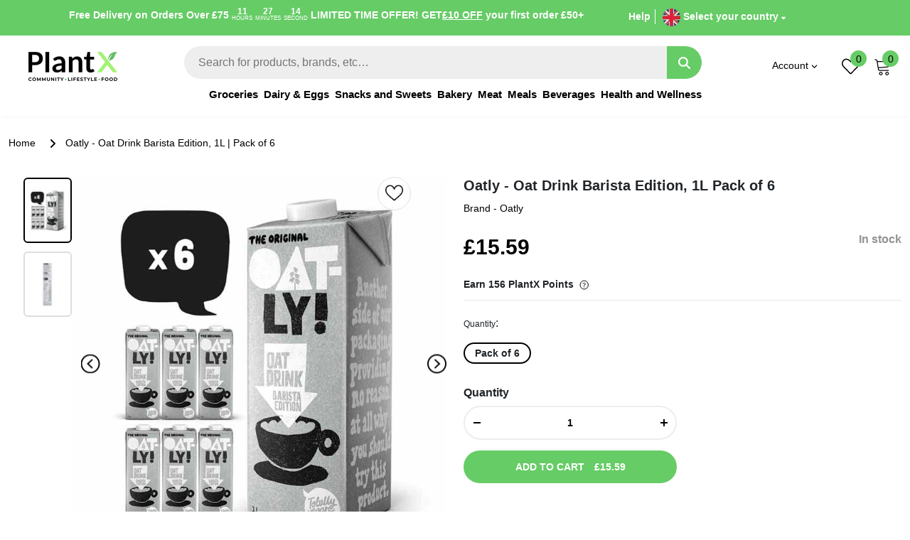

--- FILE ---
content_type: text/html; charset=utf-8
request_url: https://plantx.uk/products/oatly-oat-drink-barista-edition
body_size: 117539
content:
<!doctype html>
<html class="no-js" lang="en">
<head>
  <script src="https://d1639lhkj5l89m.cloudfront.net/js/storefront/uppromote.js?shop=plantx-uk.myshopify.com" async></script>
	<!-- Added by AVADA SEO Suite -->
	
	<!-- /Added by AVADA SEO Suite -->
<meta charset="utf-8">





    
<!-- /snippets/multi-store-hreflang-tags.liquid from apps.shopify.com/multi-store-hreflang-tags (Facades)-->

<meta name="google-site-verification" content="hH2aZjR0vEJxy2f_FYqg0wDkhhJQSCqViE-4uWpcLpY" />

<meta name="google-site-verification" content="YOfCYZxbEluBYT7TjgHJ_cy_xMdkXYtYCx-d1oG7tEE" />
<meta name="google-site-verification" content="472hxqdDkS53AxTGpuYk7XygRWjeHXdveJ8lZHlkiGE" />
  <meta http-equiv="X-UA-Compatible" content="IE=edge">
  <meta name="viewport" content="width=device-width,initial-scale=1">
  <link rel="canonical" href="https://plantx.uk/products/oatly-oat-drink-barista-edition">
 <script src="//plantx.uk/cdn/shop/t/12/assets/jquerymin.js?v=31663519390997756601682684717" type="text/javascript"></script>
<link rel="icon" type="image/png" href="//plantx.uk/cdn/shop/files/plantx-fav_32x32_0de58b93-4627-413f-89cf-c5564fe4e053.png?crop=center&height=32&v=1638369585&width=32"><meta name="theme-color" content="">

  
    <link rel="preconnect" href="https://cdn.shopify.com" crossorigin><link rel="preconnect" href="https://fonts.shopifycdn.com" crossorigin><link rel="preload" as="font" href="//plantx.uk/cdn/fonts/montserrat/montserrat_n7.3c434e22befd5c18a6b4afadb1e3d77c128c7939.woff2" type="font/woff2" crossorigin><link rel="preload" as="font" href="//plantx.uk/cdn/fonts/montserrat/montserrat_n4.81949fa0ac9fd2021e16436151e8eaa539321637.woff2" type="font/woff2" crossorigin><title>Oatly - Oat Drink Barista Edition, 1L | Pack of 6  &ndash; PlantX UK</title>

<meta name="description" content="For the perfect plant-powered coffee, Oatly Barista Edition is creamy, dreamy and ultra-foamable. A match made in heaven.">

<meta property="og:site_name" content="PlantX UK">
<meta property="og:url" content="https://plantx.uk/products/oatly-oat-drink-barista-edition">
<meta property="og:title" content="Oatly - Oat Drink Barista Edition, 1L | Pack of 6">
<meta property="og:type" content="product">
<meta property="og:description" content="For the perfect plant-powered coffee, Oatly Barista Edition is creamy, dreamy and ultra-foamable. A match made in heaven."><meta property="og:image" content="http://plantx.uk/cdn/shop/products/Oatly-OatDrinkBaristaEdition-6-Pack_1L.jpg?v=1684841265">
  <meta property="og:image:secure_url" content="https://plantx.uk/cdn/shop/products/Oatly-OatDrinkBaristaEdition-6-Pack_1L.jpg?v=1684841265">
  <meta property="og:image:width" content="700">
  <meta property="og:image:height" content="700"><meta property="og:price:amount" content="15.59">
  <meta property="og:price:currency" content="GBP"><meta name="twitter:card" content="summary_large_image">
<meta name="twitter:title" content="Oatly - Oat Drink Barista Edition, 1L | Pack of 6">
<meta name="twitter:description" content="For the perfect plant-powered coffee, Oatly Barista Edition is creamy, dreamy and ultra-foamable. A match made in heaven.">
    <style>
body{font-family: "Montserrat", sans-serif; font-display: swap;}
:root{--bs-blue:#0d6efd;--bs-indigo:#6610f2;--bs-purple:#6f42c1;--bs-pink:#d63384;--bs-red:#dc3545;--bs-orange:#fd7e14;--bs-yellow:#ffc107;--bs-green:#198754;--bs-teal:#20c997;--bs-cyan:#0dcaf0;--bs-black:#000;--bs-white:#fff;--bs-gray:#6c757d;--bs-gray-dark:#343a40;--bs-gray-100:#f8f9fa;--bs-gray-200:#e9ecef;--bs-gray-300:#dee2e6;--bs-gray-400:#ced4da;--bs-gray-500:#adb5bd;--bs-gray-600:#6c757d;--bs-gray-700:#495057;--bs-gray-800:#343a40;--bs-gray-900:#212529;--bs-primary:#0d6efd;--bs-secondary:#6c757d;--bs-success:#198754;--bs-info:#0dcaf0;--bs-warning:#ffc107;--bs-danger:#dc3545;--bs-light:#f8f9fa;--bs-dark:#212529;--bs-primary-rgb:13,110,253;--bs-secondary-rgb:108,117,125;--bs-success-rgb:25,135,84;--bs-info-rgb:13,202,240;--bs-warning-rgb:255,193,7;--bs-danger-rgb:220,53,69;--bs-light-rgb:248,249,250;--bs-dark-rgb:33,37,41;--bs-white-rgb:255,255,255;--bs-black-rgb:0,0,0;--bs-body-color-rgb:33,37,41;--bs-body-bg-rgb:255,255,255;--bs-font-sans-serif:system-ui,-apple-system,"Segoe UI",Roboto,"Helvetica Neue","Noto Sans","Liberation Sans",Arial,sans-serif,"Apple Color Emoji","Segoe UI Emoji","Segoe UI Symbol","Noto Color Emoji";--bs-font-monospace:SFMono-Regular,Menlo,Monaco,Consolas,"Liberation Mono","Courier New",monospace;--bs-gradient:linear-gradient(180deg, rgba(255, 255, 255, 0.15), rgba(255, 255, 255, 0));--bs-body-font-family:var(--bs-font-sans-serif);--bs-body-font-size:1rem;--bs-body-font-weight:400;--bs-body-line-height:1.5;--bs-body-color:#212529;--bs-body-bg:#fff;--bs-border-width:1px;--bs-border-style:solid;--bs-border-color:#dee2e6;--bs-border-color-translucent:rgba(0, 0, 0, 0.175);--bs-border-radius:0.375rem;--bs-border-radius-sm:0.25rem;--bs-border-radius-lg:0.5rem;--bs-border-radius-xl:1rem;--bs-border-radius-2xl:2rem;--bs-border-radius-pill:50rem;--bs-link-color:#0d6efd;--bs-link-hover-color:#0a58ca;--bs-code-color:#d63384;--bs-highlight-bg:#fff3cd}*,::after,::before{box-sizing:border-box}@media (prefers-reduced-motion:no-preference){:root{scroll-behavior:smooth}}body{margin:0;font-family:var(--bs-body-font-family);font-size:var(--bs-body-font-size);font-weight:var(--bs-body-font-weight);line-height:var(--bs-body-line-height);color:var(--bs-body-color);text-align:var(--bs-body-text-align);background-color:var(--bs-body-bg);-webkit-text-size-adjust:100%;-webkit-tap-highlight-color:transparent}hr{margin:1rem 0;color:inherit;border:0;border-top:1px solid;opacity:.25}.h1,.h2,.h3,.h4,.h5,.h6,h1,h2,h3,h4,h5,h6{margin-top:0;margin-bottom:.5rem;font-weight:500;line-height:1.2}.h1,h1{font-size:calc(1.375rem + 1.5vw)}@media (min-width:1200px){.h1,h1{font-size:2.5rem}}.h2,h2{font-size:calc(1.325rem + .9vw)}@media (min-width:1200px){.h2,h2{font-size:2rem}}.h3,h3{font-size:calc(1.3rem + .6vw)}@media (min-width:1200px){.h3,h3{font-size:1.75rem}}.h4,h4{font-size:calc(1.275rem + .3vw)}@media (min-width:1200px){.h4,h4{font-size:1.5rem}}.h5,h5{font-size:1.25rem}.h6,h6{font-size:1rem}p{margin-top:0;margin-bottom:1rem}abbr[title]{-webkit-text-decoration:underline dotted;text-decoration:underline dotted;cursor:help;-webkit-text-decoration-skip-ink:none;text-decoration-skip-ink:none}address{margin-bottom:1rem;font-style:normal;line-height:inherit}ol,ul{padding-left:2rem}dl,ol,ul{margin-top:0;margin-bottom:1rem}ol ol,ol ul,ul ol,ul ul{margin-bottom:0}dt{font-weight:700}dd{margin-bottom:.5rem;margin-left:0}blockquote{margin:0 0 1rem}b,strong{font-weight:bolder}.small,small{font-size:.875em}.mark,mark{padding:.1875em;background-color:var(--bs-highlight-bg)}sub,sup{position:relative;font-size:.75em;line-height:0;vertical-align:baseline}sub{bottom:-.25em}sup{top:-.5em}a{color:var(--bs-link-color);text-decoration:underline}a:hover{color:var(--bs-link-hover-color)}a:not([href]):not([class]),a:not([href]):not([class]):hover{color:inherit;text-decoration:none}code,kbd,pre,samp{font-family:var(--bs-font-monospace);font-size:1em}pre{display:block;margin-top:0;margin-bottom:1rem;overflow:auto;font-size:.875em}pre code{font-size:inherit;color:inherit;word-break:normal}code{font-size:.875em;color:var(--bs-code-color);word-wrap:break-word}a>code{color:inherit}kbd{padding:.1875rem .375rem;font-size:.875em;color:var(--bs-body-bg);background-color:var(--bs-body-color);border-radius:.25rem}kbd kbd{padding:0;font-size:1em}figure{margin:0 0 1rem}img,svg{vertical-align:middle}table{caption-side:bottom;border-collapse:collapse}caption{padding-top:.5rem;padding-bottom:.5rem;color:#6c757d;text-align:left}th{text-align:inherit;text-align:-webkit-match-parent}tbody,td,tfoot,th,thead,tr{border-color:inherit;border-style:solid;border-width:0}label{display:inline-block}button{border-radius:0}button:focus:not(:focus-visible){outline:0}button,input,optgroup,select,textarea{margin:0;font-family:inherit;font-size:inherit;line-height:inherit}button,select{text-transform:none}[role=button]{cursor:pointer}select{word-wrap:normal}select:disabled{opacity:1}[list]:not([type=date]):not([type=datetime-local]):not([type=month]):not([type=week]):not([type=time])::-webkit-calendar-picker-indicator{display:none!important}[type=button],[type=reset],[type=submit],button{-webkit-appearance:button}[type=button]:not(:disabled),[type=reset]:not(:disabled),[type=submit]:not(:disabled),button:not(:disabled){cursor:pointer}::-moz-focus-inner{padding:0;border-style:none}textarea{resize:vertical}fieldset{min-width:0;padding:0;margin:0;border:0}legend{float:left;width:100%;padding:0;margin-bottom:.5rem;font-size:calc(1.275rem + .3vw);line-height:inherit}@media (min-width:1200px){legend{font-size:1.5rem}}legend+*{clear:left}::-webkit-datetime-edit-day-field,::-webkit-datetime-edit-fields-wrapper,::-webkit-datetime-edit-hour-field,::-webkit-datetime-edit-minute,::-webkit-datetime-edit-month-field,::-webkit-datetime-edit-text,::-webkit-datetime-edit-year-field{padding:0}::-webkit-inner-spin-button{height:auto}[type=search]{outline-offset:-2px;-webkit-appearance:textfield}::-webkit-search-decoration{-webkit-appearance:none}::-webkit-color-swatch-wrapper{padding:0}::-webkit-file-upload-button{font:inherit;-webkit-appearance:button}::file-selector-button{font:inherit;-webkit-appearance:button}output{display:inline-block}iframe{border:0}summary{display:list-item;cursor:pointer}progress{vertical-align:baseline}[hidden]{display:none!important}.lead{font-size:1.25rem;font-weight:300}.display-1{font-size:calc(1.625rem + 4.5vw);font-weight:300;line-height:1.2}@media (min-width:1200px){.display-1{font-size:5rem}}.display-2{font-size:calc(1.575rem + 3.9vw);font-weight:300;line-height:1.2}@media (min-width:1200px){.display-2{font-size:4.5rem}}.display-3{font-size:calc(1.525rem + 3.3vw);font-weight:300;line-height:1.2}@media (min-width:1200px){.display-3{font-size:4rem}}.display-4{font-size:calc(1.475rem + 2.7vw);font-weight:300;line-height:1.2}@media (min-width:1200px){.display-4{font-size:3.5rem}}.display-5{font-size:calc(1.425rem + 2.1vw);font-weight:300;line-height:1.2}@media (min-width:1200px){.display-5{font-size:3rem}}.display-6{font-size:calc(1.375rem + 1.5vw);font-weight:300;line-height:1.2}@media (min-width:1200px){.display-6{font-size:2.5rem}}.list-unstyled{padding-left:0;list-style:none}.list-inline{padding-left:0;list-style:none}.list-inline-item{display:inline-block}.list-inline-item:not(:last-child){margin-right:.5rem}.initialism{font-size:.875em;text-transform:uppercase}.blockquote{margin-bottom:1rem;font-size:1.25rem}.blockquote>:last-child{margin-bottom:0}.blockquote-footer{margin-top:-1rem;margin-bottom:1rem;font-size:.875em;color:#6c757d}.blockquote-footer::before{content:"— "}.img-fluid{max-width:100%;height:auto}.img-thumbnail{padding:.25rem;background-color:#fff;border:1px solid var(--bs-border-color);border-radius:.375rem;max-width:100%;height:auto}.figure{display:inline-block}.figure-img{margin-bottom:.5rem;line-height:1}.figure-caption{font-size:.875em;color:#6c757d}.container,.container-fluid,.container-lg,.container-md,.container-sm,.container-xl,.container-xxl{--bs-gutter-x:1.5rem;--bs-gutter-y:0;width:100%;padding-right:calc(var(--bs-gutter-x) * .5);padding-left:calc(var(--bs-gutter-x) * .5);margin-right:auto;margin-left:auto}@media (min-width:576px){.container,.container-sm{max-width:540px}}@media (min-width:768px){.container,.container-md,.container-sm{max-width:720px}}@media (min-width:992px){.container,.container-lg,.container-md,.container-sm{max-width:960px}}@media (min-width:1200px){.container,.container-lg,.container-md,.container-sm,.container-xl{max-width:1140px}}@media (min-width:1400px){.container,.container-lg,.container-md,.container-sm,.container-xl,.container-xxl{max-width:1320px}}.row{--bs-gutter-x:1.5rem;--bs-gutter-y:0;display:flex;flex-wrap:wrap;margin-top:calc(-1 * var(--bs-gutter-y));margin-right:calc(-.5 * var(--bs-gutter-x));margin-left:calc(-.5 * var(--bs-gutter-x))}.row>*{flex-shrink:0;width:100%;max-width:100%;padding-right:calc(var(--bs-gutter-x) * .5);padding-left:calc(var(--bs-gutter-x) * .5);margin-top:var(--bs-gutter-y)}.col{flex:1 0 0%}.row-cols-auto>*{flex:0 0 auto;width:auto}.row-cols-1>*{flex:0 0 auto;width:100%}.row-cols-2>*{flex:0 0 auto;width:50%}.row-cols-3>*{flex:0 0 auto;width:33.3333333333%}.row-cols-4>*{flex:0 0 auto;width:25%}.row-cols-5>*{flex:0 0 auto;width:20%}.row-cols-6>*{flex:0 0 auto;width:16.6666666667%}.col-auto{flex:0 0 auto;width:auto}.col-1{flex:0 0 auto;width:8.33333333%}.col-2{flex:0 0 auto;width:16.66666667%}.col-3{flex:0 0 auto;width:25%}.col-4{flex:0 0 auto;width:33.33333333%}.col-5{flex:0 0 auto;width:41.66666667%}.col-6{flex:0 0 auto;width:50%}.col-7{flex:0 0 auto;width:58.33333333%}.col-8{flex:0 0 auto;width:66.66666667%}.col-9{flex:0 0 auto;width:75%}.col-10{flex:0 0 auto;width:83.33333333%}.col-11{flex:0 0 auto;width:91.66666667%}.col-12{flex:0 0 auto;width:100%}.offset-1{margin-left:8.33333333%}.offset-2{margin-left:16.66666667%}.offset-3{margin-left:25%}.offset-4{margin-left:33.33333333%}.offset-5{margin-left:41.66666667%}.offset-6{margin-left:50%}.offset-7{margin-left:58.33333333%}.offset-8{margin-left:66.66666667%}.offset-9{margin-left:75%}.offset-10{margin-left:83.33333333%}.offset-11{margin-left:91.66666667%}.g-0,.gx-0{--bs-gutter-x:0}.g-0,.gy-0{--bs-gutter-y:0}.g-1,.gx-1{--bs-gutter-x:0.25rem}.g-1,.gy-1{--bs-gutter-y:0.25rem}.g-2,.gx-2{--bs-gutter-x:0.5rem}.g-2,.gy-2{--bs-gutter-y:0.5rem}.g-3,.gx-3{--bs-gutter-x:1rem}.g-3,.gy-3{--bs-gutter-y:1rem}.g-4,.gx-4{--bs-gutter-x:1.5rem}.g-4,.gy-4{--bs-gutter-y:1.5rem}.g-5,.gx-5{--bs-gutter-x:3rem}.g-5,.gy-5{--bs-gutter-y:3rem}@media (min-width:576px){.col-sm{flex:1 0 0%}.row-cols-sm-auto>*{flex:0 0 auto;width:auto}.row-cols-sm-1>*{flex:0 0 auto;width:100%}.row-cols-sm-2>*{flex:0 0 auto;width:50%}.row-cols-sm-3>*{flex:0 0 auto;width:33.3333333333%}.row-cols-sm-4>*{flex:0 0 auto;width:25%}.row-cols-sm-5>*{flex:0 0 auto;width:20%}.row-cols-sm-6>*{flex:0 0 auto;width:16.6666666667%}.col-sm-auto{flex:0 0 auto;width:auto}.col-sm-1{flex:0 0 auto;width:8.33333333%}.col-sm-2{flex:0 0 auto;width:16.66666667%}.col-sm-3{flex:0 0 auto;width:25%}.col-sm-4{flex:0 0 auto;width:33.33333333%}.col-sm-5{flex:0 0 auto;width:41.66666667%}.col-sm-6{flex:0 0 auto;width:50%}.col-sm-7{flex:0 0 auto;width:58.33333333%}.col-sm-8{flex:0 0 auto;width:66.66666667%}.col-sm-9{flex:0 0 auto;width:75%}.col-sm-10{flex:0 0 auto;width:83.33333333%}.col-sm-11{flex:0 0 auto;width:91.66666667%}.col-sm-12{flex:0 0 auto;width:100%}.offset-sm-0{margin-left:0}.offset-sm-1{margin-left:8.33333333%}.offset-sm-2{margin-left:16.66666667%}.offset-sm-3{margin-left:25%}.offset-sm-4{margin-left:33.33333333%}.offset-sm-5{margin-left:41.66666667%}.offset-sm-6{margin-left:50%}.offset-sm-7{margin-left:58.33333333%}.offset-sm-8{margin-left:66.66666667%}.offset-sm-9{margin-left:75%}.offset-sm-10{margin-left:83.33333333%}.offset-sm-11{margin-left:91.66666667%}.g-sm-0,.gx-sm-0{--bs-gutter-x:0}.g-sm-0,.gy-sm-0{--bs-gutter-y:0}.g-sm-1,.gx-sm-1{--bs-gutter-x:0.25rem}.g-sm-1,.gy-sm-1{--bs-gutter-y:0.25rem}.g-sm-2,.gx-sm-2{--bs-gutter-x:0.5rem}.g-sm-2,.gy-sm-2{--bs-gutter-y:0.5rem}.g-sm-3,.gx-sm-3{--bs-gutter-x:1rem}.g-sm-3,.gy-sm-3{--bs-gutter-y:1rem}.g-sm-4,.gx-sm-4{--bs-gutter-x:1.5rem}.g-sm-4,.gy-sm-4{--bs-gutter-y:1.5rem}.g-sm-5,.gx-sm-5{--bs-gutter-x:3rem}.g-sm-5,.gy-sm-5{--bs-gutter-y:3rem}}@media (min-width:768px){.col-md{flex:1 0 0%}.row-cols-md-auto>*{flex:0 0 auto;width:auto}.row-cols-md-1>*{flex:0 0 auto;width:100%}.row-cols-md-2>*{flex:0 0 auto;width:50%}.row-cols-md-3>*{flex:0 0 auto;width:33.3333333333%}.row-cols-md-4>*{flex:0 0 auto;width:25%}.row-cols-md-5>*{flex:0 0 auto;width:20%}.row-cols-md-6>*{flex:0 0 auto;width:16.6666666667%}.col-md-auto{flex:0 0 auto;width:auto}.col-md-1{flex:0 0 auto;width:8.33333333%}.col-md-2{flex:0 0 auto;width:16.66666667%}.col-md-3{flex:0 0 auto;width:25%}.col-md-4{flex:0 0 auto;width:33.33333333%}.col-md-5{flex:0 0 auto;width:41.66666667%}.col-md-6{flex:0 0 auto;width:50%}.col-md-7{flex:0 0 auto;width:58.33333333%}.col-md-8{flex:0 0 auto;width:66.66666667%}.col-md-9{flex:0 0 auto;width:75%}.col-md-10{flex:0 0 auto;width:83.33333333%}.col-md-11{flex:0 0 auto;width:91.66666667%}.col-md-12{flex:0 0 auto;width:100%}.offset-md-0{margin-left:0}.offset-md-1{margin-left:8.33333333%}.offset-md-2{margin-left:16.66666667%}.offset-md-3{margin-left:25%}.offset-md-4{margin-left:33.33333333%}.offset-md-5{margin-left:41.66666667%}.offset-md-6{margin-left:50%}.offset-md-7{margin-left:58.33333333%}.offset-md-8{margin-left:66.66666667%}.offset-md-9{margin-left:75%}.offset-md-10{margin-left:83.33333333%}.offset-md-11{margin-left:91.66666667%}.g-md-0,.gx-md-0{--bs-gutter-x:0}.g-md-0,.gy-md-0{--bs-gutter-y:0}.g-md-1,.gx-md-1{--bs-gutter-x:0.25rem}.g-md-1,.gy-md-1{--bs-gutter-y:0.25rem}.g-md-2,.gx-md-2{--bs-gutter-x:0.5rem}.g-md-2,.gy-md-2{--bs-gutter-y:0.5rem}.g-md-3,.gx-md-3{--bs-gutter-x:1rem}.g-md-3,.gy-md-3{--bs-gutter-y:1rem}.g-md-4,.gx-md-4{--bs-gutter-x:1.5rem}.g-md-4,.gy-md-4{--bs-gutter-y:1.5rem}.g-md-5,.gx-md-5{--bs-gutter-x:3rem}.g-md-5,.gy-md-5{--bs-gutter-y:3rem}}@media (min-width:992px){.col-lg{flex:1 0 0%}.row-cols-lg-auto>*{flex:0 0 auto;width:auto}.row-cols-lg-1>*{flex:0 0 auto;width:100%}.row-cols-lg-2>*{flex:0 0 auto;width:50%}.row-cols-lg-3>*{flex:0 0 auto;width:33.3333333333%}.row-cols-lg-4>*{flex:0 0 auto;width:25%}.row-cols-lg-5>*{flex:0 0 auto;width:20%}.row-cols-lg-6>*{flex:0 0 auto;width:16.6666666667%}.col-lg-auto{flex:0 0 auto;width:auto}.col-lg-1{flex:0 0 auto;width:8.33333333%}.col-lg-2{flex:0 0 auto;width:16.66666667%}.col-lg-3{flex:0 0 auto;width:25%}.col-lg-4{flex:0 0 auto;width:33.33333333%}.col-lg-5{flex:0 0 auto;width:41.66666667%}.col-lg-6{flex:0 0 auto;width:50%}.col-lg-7{flex:0 0 auto;width:58.33333333%}.col-lg-8{flex:0 0 auto;width:66.66666667%}.col-lg-9{flex:0 0 auto;width:75%}.col-lg-10{flex:0 0 auto;width:83.33333333%}.col-lg-11{flex:0 0 auto;width:91.66666667%}.col-lg-12{flex:0 0 auto;width:100%}.offset-lg-0{margin-left:0}.offset-lg-1{margin-left:8.33333333%}.offset-lg-2{margin-left:16.66666667%}.offset-lg-3{margin-left:25%}.offset-lg-4{margin-left:33.33333333%}.offset-lg-5{margin-left:41.66666667%}.offset-lg-6{margin-left:50%}.offset-lg-7{margin-left:58.33333333%}.offset-lg-8{margin-left:66.66666667%}.offset-lg-9{margin-left:75%}.offset-lg-10{margin-left:83.33333333%}.offset-lg-11{margin-left:91.66666667%}.g-lg-0,.gx-lg-0{--bs-gutter-x:0}.g-lg-0,.gy-lg-0{--bs-gutter-y:0}.g-lg-1,.gx-lg-1{--bs-gutter-x:0.25rem}.g-lg-1,.gy-lg-1{--bs-gutter-y:0.25rem}.g-lg-2,.gx-lg-2{--bs-gutter-x:0.5rem}.g-lg-2,.gy-lg-2{--bs-gutter-y:0.5rem}.g-lg-3,.gx-lg-3{--bs-gutter-x:1rem}.g-lg-3,.gy-lg-3{--bs-gutter-y:1rem}.g-lg-4,.gx-lg-4{--bs-gutter-x:1.5rem}.g-lg-4,.gy-lg-4{--bs-gutter-y:1.5rem}.g-lg-5,.gx-lg-5{--bs-gutter-x:3rem}.g-lg-5,.gy-lg-5{--bs-gutter-y:3rem}}@media (min-width:1200px){.col-xl{flex:1 0 0%}.row-cols-xl-auto>*{flex:0 0 auto;width:auto}.row-cols-xl-1>*{flex:0 0 auto;width:100%}.row-cols-xl-2>*{flex:0 0 auto;width:50%}.row-cols-xl-3>*{flex:0 0 auto;width:33.3333333333%}.row-cols-xl-4>*{flex:0 0 auto;width:25%}.row-cols-xl-5>*{flex:0 0 auto;width:20%}.row-cols-xl-6>*{flex:0 0 auto;width:16.6666666667%}.col-xl-auto{flex:0 0 auto;width:auto}.col-xl-1{flex:0 0 auto;width:8.33333333%}.col-xl-2{flex:0 0 auto;width:16.66666667%}.col-xl-3{flex:0 0 auto;width:25%}.col-xl-4{flex:0 0 auto;width:33.33333333%}.col-xl-5{flex:0 0 auto;width:41.66666667%}.col-xl-6{flex:0 0 auto;width:50%}.col-xl-7{flex:0 0 auto;width:58.33333333%}.col-xl-8{flex:0 0 auto;width:66.66666667%}.col-xl-9{flex:0 0 auto;width:75%}.col-xl-10{flex:0 0 auto;width:83.33333333%}.col-xl-11{flex:0 0 auto;width:91.66666667%}.col-xl-12{flex:0 0 auto;width:100%}.offset-xl-0{margin-left:0}.offset-xl-1{margin-left:8.33333333%}.offset-xl-2{margin-left:16.66666667%}.offset-xl-3{margin-left:25%}.offset-xl-4{margin-left:33.33333333%}.offset-xl-5{margin-left:41.66666667%}.offset-xl-6{margin-left:50%}.offset-xl-7{margin-left:58.33333333%}.offset-xl-8{margin-left:66.66666667%}.offset-xl-9{margin-left:75%}.offset-xl-10{margin-left:83.33333333%}.offset-xl-11{margin-left:91.66666667%}.g-xl-0,.gx-xl-0{--bs-gutter-x:0}.g-xl-0,.gy-xl-0{--bs-gutter-y:0}.g-xl-1,.gx-xl-1{--bs-gutter-x:0.25rem}.g-xl-1,.gy-xl-1{--bs-gutter-y:0.25rem}.g-xl-2,.gx-xl-2{--bs-gutter-x:0.5rem}.g-xl-2,.gy-xl-2{--bs-gutter-y:0.5rem}.g-xl-3,.gx-xl-3{--bs-gutter-x:1rem}.g-xl-3,.gy-xl-3{--bs-gutter-y:1rem}.g-xl-4,.gx-xl-4{--bs-gutter-x:1.5rem}.g-xl-4,.gy-xl-4{--bs-gutter-y:1.5rem}.g-xl-5,.gx-xl-5{--bs-gutter-x:3rem}.g-xl-5,.gy-xl-5{--bs-gutter-y:3rem}}@media (min-width:1400px){.col-xxl{flex:1 0 0%}.row-cols-xxl-auto>*{flex:0 0 auto;width:auto}.row-cols-xxl-1>*{flex:0 0 auto;width:100%}.row-cols-xxl-2>*{flex:0 0 auto;width:50%}.row-cols-xxl-3>*{flex:0 0 auto;width:33.3333333333%}.row-cols-xxl-4>*{flex:0 0 auto;width:25%}.row-cols-xxl-5>*{flex:0 0 auto;width:20%}.row-cols-xxl-6>*{flex:0 0 auto;width:16.6666666667%}.col-xxl-auto{flex:0 0 auto;width:auto}.col-xxl-1{flex:0 0 auto;width:8.33333333%}.col-xxl-2{flex:0 0 auto;width:16.66666667%}.col-xxl-3{flex:0 0 auto;width:25%}.col-xxl-4{flex:0 0 auto;width:33.33333333%}.col-xxl-5{flex:0 0 auto;width:41.66666667%}.col-xxl-6{flex:0 0 auto;width:50%}.col-xxl-7{flex:0 0 auto;width:58.33333333%}.col-xxl-8{flex:0 0 auto;width:66.66666667%}.col-xxl-9{flex:0 0 auto;width:75%}.col-xxl-10{flex:0 0 auto;width:83.33333333%}.col-xxl-11{flex:0 0 auto;width:91.66666667%}.col-xxl-12{flex:0 0 auto;width:100%}.offset-xxl-0{margin-left:0}.offset-xxl-1{margin-left:8.33333333%}.offset-xxl-2{margin-left:16.66666667%}.offset-xxl-3{margin-left:25%}.offset-xxl-4{margin-left:33.33333333%}.offset-xxl-5{margin-left:41.66666667%}.offset-xxl-6{margin-left:50%}.offset-xxl-7{margin-left:58.33333333%}.offset-xxl-8{margin-left:66.66666667%}.offset-xxl-9{margin-left:75%}.offset-xxl-10{margin-left:83.33333333%}.offset-xxl-11{margin-left:91.66666667%}.g-xxl-0,.gx-xxl-0{--bs-gutter-x:0}.g-xxl-0,.gy-xxl-0{--bs-gutter-y:0}.g-xxl-1,.gx-xxl-1{--bs-gutter-x:0.25rem}.g-xxl-1,.gy-xxl-1{--bs-gutter-y:0.25rem}.g-xxl-2,.gx-xxl-2{--bs-gutter-x:0.5rem}.g-xxl-2,.gy-xxl-2{--bs-gutter-y:0.5rem}.g-xxl-3,.gx-xxl-3{--bs-gutter-x:1rem}.g-xxl-3,.gy-xxl-3{--bs-gutter-y:1rem}.g-xxl-4,.gx-xxl-4{--bs-gutter-x:1.5rem}.g-xxl-4,.gy-xxl-4{--bs-gutter-y:1.5rem}.g-xxl-5,.gx-xxl-5{--bs-gutter-x:3rem}.g-xxl-5,.gy-xxl-5{--bs-gutter-y:3rem}}.table{--bs-table-color:var(--bs-body-color);--bs-table-bg:transparent;--bs-table-border-color:var(--bs-border-color);--bs-table-accent-bg:transparent;--bs-table-striped-color:var(--bs-body-color);--bs-table-striped-bg:rgba(0, 0, 0, 0.05);--bs-table-active-color:var(--bs-body-color);--bs-table-active-bg:rgba(0, 0, 0, 0.1);--bs-table-hover-color:var(--bs-body-color);--bs-table-hover-bg:rgba(0, 0, 0, 0.075);width:100%;margin-bottom:1rem;color:var(--bs-table-color);vertical-align:top;border-color:var(--bs-table-border-color)}.table>:not(caption)>*>*{padding:.5rem .5rem;background-color:var(--bs-table-bg);border-bottom-width:1px;box-shadow:inset 0 0 0 9999px var(--bs-table-accent-bg)}.table>tbody{vertical-align:inherit}.table>thead{vertical-align:bottom}.table-group-divider{border-top:2px solid currentcolor}.caption-top{caption-side:top}.table-sm>:not(caption)>*>*{padding:.25rem .25rem}.table-bordered>:not(caption)>*{border-width:1px 0}.table-bordered>:not(caption)>*>*{border-width:0 1px}.table-borderless>:not(caption)>*>*{border-bottom-width:0}.table-borderless>:not(:first-child){border-top-width:0}.table-striped>tbody>tr:nth-of-type(odd)>*{--bs-table-accent-bg:var(--bs-table-striped-bg);color:var(--bs-table-striped-color)}.table-striped-columns>:not(caption)>tr>:nth-child(2n){--bs-table-accent-bg:var(--bs-table-striped-bg);color:var(--bs-table-striped-color)}.table-active{--bs-table-accent-bg:var(--bs-table-active-bg);color:var(--bs-table-active-color)}.table-hover>tbody>tr:hover>*{--bs-table-accent-bg:var(--bs-table-hover-bg);color:var(--bs-table-hover-color)}.table-primary{--bs-table-color:#000;--bs-table-bg:#cfe2ff;--bs-table-border-color:#bacbe6;--bs-table-striped-bg:#c5d7f2;--bs-table-striped-color:#000;--bs-table-active-bg:#bacbe6;--bs-table-active-color:#000;--bs-table-hover-bg:#bfd1ec;--bs-table-hover-color:#000;color:var(--bs-table-color);border-color:var(--bs-table-border-color)}.table-secondary{--bs-table-color:#000;--bs-table-bg:#e2e3e5;--bs-table-border-color:#cbccce;--bs-table-striped-bg:#d7d8da;--bs-table-striped-color:#000;--bs-table-active-bg:#cbccce;--bs-table-active-color:#000;--bs-table-hover-bg:#d1d2d4;--bs-table-hover-color:#000;color:var(--bs-table-color);border-color:var(--bs-table-border-color)}.table-success{--bs-table-color:#000;--bs-table-bg:#d1e7dd;--bs-table-border-color:#bcd0c7;--bs-table-striped-bg:#c7dbd2;--bs-table-striped-color:#000;--bs-table-active-bg:#bcd0c7;--bs-table-active-color:#000;--bs-table-hover-bg:#c1d6cc;--bs-table-hover-color:#000;color:var(--bs-table-color);border-color:var(--bs-table-border-color)}.table-info{--bs-table-color:#000;--bs-table-bg:#cff4fc;--bs-table-border-color:#badce3;--bs-table-striped-bg:#c5e8ef;--bs-table-striped-color:#000;--bs-table-active-bg:#badce3;--bs-table-active-color:#000;--bs-table-hover-bg:#bfe2e9;--bs-table-hover-color:#000;color:var(--bs-table-color);border-color:var(--bs-table-border-color)}.table-warning{--bs-table-color:#000;--bs-table-bg:#fff3cd;--bs-table-border-color:#e6dbb9;--bs-table-striped-bg:#f2e7c3;--bs-table-striped-color:#000;--bs-table-active-bg:#e6dbb9;--bs-table-active-color:#000;--bs-table-hover-bg:#ece1be;--bs-table-hover-color:#000;color:var(--bs-table-color);border-color:var(--bs-table-border-color)}.table-danger{--bs-table-color:#000;--bs-table-bg:#f8d7da;--bs-table-border-color:#dfc2c4;--bs-table-striped-bg:#eccccf;--bs-table-striped-color:#000;--bs-table-active-bg:#dfc2c4;--bs-table-active-color:#000;--bs-table-hover-bg:#e5c7ca;--bs-table-hover-color:#000;color:var(--bs-table-color);border-color:var(--bs-table-border-color)}.table-light{--bs-table-color:#000;--bs-table-bg:#f8f9fa;--bs-table-border-color:#dfe0e1;--bs-table-striped-bg:#ecedee;--bs-table-striped-color:#000;--bs-table-active-bg:#dfe0e1;--bs-table-active-color:#000;--bs-table-hover-bg:#e5e6e7;--bs-table-hover-color:#000;color:var(--bs-table-color);border-color:var(--bs-table-border-color)}.table-dark{--bs-table-color:#fff;--bs-table-bg:#212529;--bs-table-border-color:#373b3e;--bs-table-striped-bg:#2c3034;--bs-table-striped-color:#fff;--bs-table-active-bg:#373b3e;--bs-table-active-color:#fff;--bs-table-hover-bg:#323539;--bs-table-hover-color:#fff;color:var(--bs-table-color);border-color:var(--bs-table-border-color)}.table-responsive{overflow-x:auto;-webkit-overflow-scrolling:touch}@media (max-width:575.98px){.table-responsive-sm{overflow-x:auto;-webkit-overflow-scrolling:touch}}@media (max-width:767.98px){.table-responsive-md{overflow-x:auto;-webkit-overflow-scrolling:touch}}@media (max-width:991.98px){.table-responsive-lg{overflow-x:auto;-webkit-overflow-scrolling:touch}}@media (max-width:1199.98px){.table-responsive-xl{overflow-x:auto;-webkit-overflow-scrolling:touch}}@media (max-width:1399.98px){.table-responsive-xxl{overflow-x:auto;-webkit-overflow-scrolling:touch}}.form-label{margin-bottom:.5rem}.col-form-label{padding-top:calc(.375rem + 1px);padding-bottom:calc(.375rem + 1px);margin-bottom:0;font-size:inherit;line-height:1.5}.col-form-label-lg{padding-top:calc(.5rem + 1px);padding-bottom:calc(.5rem + 1px);font-size:1.25rem}.col-form-label-sm{padding-top:calc(.25rem + 1px);padding-bottom:calc(.25rem + 1px);font-size:.875rem}.form-text{margin-top:.25rem;font-size:.875em;color:#6c757d}.form-control{display:block;width:100%;padding:.375rem .75rem;font-size:1rem;font-weight:400;line-height:1.5;color:#212529;background-color:#fff;background-clip:padding-box;border:1px solid #ced4da;-webkit-appearance:none;-moz-appearance:none;appearance:none;border-radius:.375rem;transition:border-color .15s ease-in-out,box-shadow .15s ease-in-out}@media (prefers-reduced-motion:reduce){.form-control{transition:none}}.form-control[type=file]{overflow:hidden}.form-control[type=file]:not(:disabled):not([readonly]){cursor:pointer}.form-control:focus{color:#212529;background-color:#fff;border-color:#86b7fe;outline:0;box-shadow:0 0 0 .25rem rgba(13,110,253,.25)}.form-control::-webkit-date-and-time-value{height:1.5em}.form-control::-moz-placeholder{color:#6c757d;opacity:1}.form-control::placeholder{color:#6c757d;opacity:1}.form-control:disabled{background-color:#e9ecef;opacity:1}.form-control::-webkit-file-upload-button{padding:.375rem .75rem;margin:-.375rem -.75rem;-webkit-margin-end:.75rem;margin-inline-end:.75rem;color:#212529;background-color:#e9ecef;pointer-events:none;border-color:inherit;border-style:solid;border-width:0;border-inline-end-width:1px;border-radius:0;-webkit-transition:color .15s ease-in-out,background-color .15s ease-in-out,border-color .15s ease-in-out,box-shadow .15s ease-in-out;transition:color .15s ease-in-out,background-color .15s ease-in-out,border-color .15s ease-in-out,box-shadow .15s ease-in-out}.form-control::file-selector-button{padding:.375rem .75rem;margin:-.375rem -.75rem;-webkit-margin-end:.75rem;margin-inline-end:.75rem;color:#212529;background-color:#e9ecef;pointer-events:none;border-color:inherit;border-style:solid;border-width:0;border-inline-end-width:1px;border-radius:0;transition:color .15s ease-in-out,background-color .15s ease-in-out,border-color .15s ease-in-out,box-shadow .15s ease-in-out}@media (prefers-reduced-motion:reduce){.form-control::-webkit-file-upload-button{-webkit-transition:none;transition:none}.form-control::file-selector-button{transition:none}}.form-control:hover:not(:disabled):not([readonly])::-webkit-file-upload-button{background-color:#dde0e3}.form-control:hover:not(:disabled):not([readonly])::file-selector-button{background-color:#dde0e3}.form-control-plaintext{display:block;width:100%;padding:.375rem 0;margin-bottom:0;line-height:1.5;color:#212529;background-color:transparent;border:solid transparent;border-width:1px 0}.form-control-plaintext:focus{outline:0}.form-control-plaintext.form-control-lg,.form-control-plaintext.form-control-sm{padding-right:0;padding-left:0}.form-control-sm{min-height:calc(1.5em + .5rem + 2px);padding:.25rem .5rem;font-size:.875rem;border-radius:.25rem}.form-control-sm::-webkit-file-upload-button{padding:.25rem .5rem;margin:-.25rem -.5rem;-webkit-margin-end:.5rem;margin-inline-end:.5rem}.form-control-sm::file-selector-button{padding:.25rem .5rem;margin:-.25rem -.5rem;-webkit-margin-end:.5rem;margin-inline-end:.5rem}.form-control-lg{min-height:calc(1.5em + 1rem + 2px);padding:.5rem 1rem;font-size:1.25rem;border-radius:.5rem}.form-control-lg::-webkit-file-upload-button{padding:.5rem 1rem;margin:-.5rem -1rem;-webkit-margin-end:1rem;margin-inline-end:1rem}.form-control-lg::file-selector-button{padding:.5rem 1rem;margin:-.5rem -1rem;-webkit-margin-end:1rem;margin-inline-end:1rem}textarea.form-control{min-height:calc(1.5em + .75rem + 2px)}textarea.form-control-sm{min-height:calc(1.5em + .5rem + 2px)}textarea.form-control-lg{min-height:calc(1.5em + 1rem + 2px)}.form-control-color{width:3rem;height:calc(1.5em + .75rem + 2px);padding:.375rem}.form-control-color:not(:disabled):not([readonly]){cursor:pointer}.form-control-color::-moz-color-swatch{border:0!important;border-radius:.375rem}.form-control-color::-webkit-color-swatch{border-radius:.375rem}.form-control-color.form-control-sm{height:calc(1.5em + .5rem + 2px)}.form-control-color.form-control-lg{height:calc(1.5em + 1rem + 2px)}.form-select{display:block;width:100%;padding:.375rem 2.25rem .375rem .75rem;-moz-padding-start:calc(0.75rem - 3px);font-size:1rem;font-weight:400;line-height:1.5;color:#212529;background-color:#fff;background-image:url("data:image/svg+xml,%3csvg xmlns='http://www.w3.org/2000/svg' viewBox='0 0 16 16'%3e%3cpath fill='none' stroke='%23343a40' stroke-linecap='round' stroke-linejoin='round' stroke-width='2' d='m2 5 6 6 6-6'/%3e%3c/svg%3e");background-repeat:no-repeat;background-position:right .75rem center;background-size:16px 12px;border:1px solid #ced4da;border-radius:.375rem;transition:border-color .15s ease-in-out,box-shadow .15s ease-in-out;-webkit-appearance:none;-moz-appearance:none;appearance:none}@media (prefers-reduced-motion:reduce){.form-select{transition:none}}.form-select:focus{border-color:#86b7fe;outline:0;box-shadow:0 0 0 .25rem rgba(13,110,253,.25)}.form-select[multiple],.form-select[size]:not([size="1"]){padding-right:.75rem;background-image:none}.form-select:disabled{background-color:#e9ecef}.form-select:-moz-focusring{color:transparent;text-shadow:0 0 0 #212529}.form-select-sm{padding-top:.25rem;padding-bottom:.25rem;padding-left:.5rem;font-size:.875rem;border-radius:.25rem}.form-select-lg{padding-top:.5rem;padding-bottom:.5rem;padding-left:1rem;font-size:1.25rem;border-radius:.5rem}.form-check{display:block;min-height:1.5rem;padding-left:1.5em;margin-bottom:.125rem}.form-check .form-check-input{float:left;margin-left:-1.5em}.form-check-reverse{padding-right:1.5em;padding-left:0;text-align:right}.form-check-reverse .form-check-input{float:right;margin-right:-1.5em;margin-left:0}.form-check-input{width:1em;height:1em;margin-top:.25em;vertical-align:top;background-color:#fff;background-repeat:no-repeat;background-position:center;background-size:contain;border:1px solid rgba(0,0,0,.25);-webkit-appearance:none;-moz-appearance:none;appearance:none;-webkit-print-color-adjust:exact;color-adjust:exact;print-color-adjust:exact}.form-check-input[type=checkbox]{border-radius:.25em}.form-check-input[type=radio]{border-radius:50%}.form-check-input:active{filter:brightness(90%)}.form-check-input:focus{border-color:#86b7fe;outline:0;box-shadow:0 0 0 .25rem rgba(13,110,253,.25)}.form-check-input:checked{background-color:#0d6efd;border-color:#0d6efd}.form-check-input:checked[type=checkbox]{background-image:url("data:image/svg+xml,%3csvg xmlns='http://www.w3.org/2000/svg' viewBox='0 0 20 20'%3e%3cpath fill='none' stroke='%23fff' stroke-linecap='round' stroke-linejoin='round' stroke-width='3' d='m6 10 3 3 6-6'/%3e%3c/svg%3e")}.form-check-input:checked[type=radio]{background-image:url("data:image/svg+xml,%3csvg xmlns='http://www.w3.org/2000/svg' viewBox='-4 -4 8 8'%3e%3ccircle r='2' fill='%23fff'/%3e%3c/svg%3e")}.form-check-input[type=checkbox]:indeterminate{background-color:#0d6efd;border-color:#0d6efd;background-image:url("data:image/svg+xml,%3csvg xmlns='http://www.w3.org/2000/svg' viewBox='0 0 20 20'%3e%3cpath fill='none' stroke='%23fff' stroke-linecap='round' stroke-linejoin='round' stroke-width='3' d='M6 10h8'/%3e%3c/svg%3e")}.form-check-input:disabled{pointer-events:none;filter:none;opacity:.5}.form-check-input:disabled~.form-check-label,.form-check-input[disabled]~.form-check-label{cursor:default;opacity:.5}.form-switch{padding-left:2.5em}.form-switch .form-check-input{width:2em;margin-left:-2.5em;background-image:url("data:image/svg+xml,%3csvg xmlns='http://www.w3.org/2000/svg' viewBox='-4 -4 8 8'%3e%3ccircle r='3' fill='rgba%280, 0, 0, 0.25%29'/%3e%3c/svg%3e");background-position:left center;border-radius:2em;transition:background-position .15s ease-in-out}@media (prefers-reduced-motion:reduce){.form-switch .form-check-input{transition:none}}.form-switch .form-check-input:focus{background-image:url("data:image/svg+xml,%3csvg xmlns='http://www.w3.org/2000/svg' viewBox='-4 -4 8 8'%3e%3ccircle r='3' fill='%2386b7fe'/%3e%3c/svg%3e")}.form-switch .form-check-input:checked{background-position:right center;background-image:url("data:image/svg+xml,%3csvg xmlns='http://www.w3.org/2000/svg' viewBox='-4 -4 8 8'%3e%3ccircle r='3' fill='%23fff'/%3e%3c/svg%3e")}.form-switch.form-check-reverse{padding-right:2.5em;padding-left:0}.form-switch.form-check-reverse .form-check-input{margin-right:-2.5em;margin-left:0}.form-check-inline{display:inline-block;margin-right:1rem}.btn-check{position:absolute;clip:rect(0,0,0,0);pointer-events:none}.btn-check:disabled+.btn,.btn-check[disabled]+.btn{pointer-events:none;filter:none;opacity:.65}.form-range{width:100%;height:1.5rem;padding:0;background-color:transparent;-webkit-appearance:none;-moz-appearance:none;appearance:none}.form-range:focus{outline:0}.form-range:focus::-webkit-slider-thumb{box-shadow:0 0 0 1px #fff,0 0 0 .25rem rgba(13,110,253,.25)}.form-range:focus::-moz-range-thumb{box-shadow:0 0 0 1px #fff,0 0 0 .25rem rgba(13,110,253,.25)}.form-range::-moz-focus-outer{border:0}.form-range::-webkit-slider-thumb{width:1rem;height:1rem;margin-top:-.25rem;background-color:#0d6efd;border:0;border-radius:1rem;-webkit-transition:background-color .15s ease-in-out,border-color .15s ease-in-out,box-shadow .15s ease-in-out;transition:background-color .15s ease-in-out,border-color .15s ease-in-out,box-shadow .15s ease-in-out;-webkit-appearance:none;appearance:none}@media (prefers-reduced-motion:reduce){.form-range::-webkit-slider-thumb{-webkit-transition:none;transition:none}}.form-range::-webkit-slider-thumb:active{background-color:#b6d4fe}.form-range::-webkit-slider-runnable-track{width:100%;height:.5rem;color:transparent;cursor:pointer;background-color:#dee2e6;border-color:transparent;border-radius:1rem}.form-range::-moz-range-thumb{width:1rem;height:1rem;background-color:#0d6efd;border:0;border-radius:1rem;-moz-transition:background-color .15s ease-in-out,border-color .15s ease-in-out,box-shadow .15s ease-in-out;transition:background-color .15s ease-in-out,border-color .15s ease-in-out,box-shadow .15s ease-in-out;-moz-appearance:none;appearance:none}@media (prefers-reduced-motion:reduce){.form-range::-moz-range-thumb{-moz-transition:none;transition:none}}.form-range::-moz-range-thumb:active{background-color:#b6d4fe}.form-range::-moz-range-track{width:100%;height:.5rem;color:transparent;cursor:pointer;background-color:#dee2e6;border-color:transparent;border-radius:1rem}.form-range:disabled{pointer-events:none}.form-range:disabled::-webkit-slider-thumb{background-color:#adb5bd}.form-range:disabled::-moz-range-thumb{background-color:#adb5bd}.form-floating{position:relative}.form-floating>.form-control,.form-floating>.form-control-plaintext,.form-floating>.form-select{height:calc(3.5rem + 2px);line-height:1.25}.form-floating>label{position:absolute;top:0;left:0;width:100%;height:100%;padding:1rem .75rem;overflow:hidden;text-align:start;text-overflow:ellipsis;white-space:nowrap;pointer-events:none;border:1px solid transparent;transform-origin:0 0;transition:opacity .1s ease-in-out,transform .1s ease-in-out}@media (prefers-reduced-motion:reduce){.form-floating>label{transition:none}}.form-floating>.form-control,.form-floating>.form-control-plaintext{padding:1rem .75rem}.form-floating>.form-control-plaintext::-moz-placeholder,.form-floating>.form-control::-moz-placeholder{color:transparent}.form-floating>.form-control-plaintext::placeholder,.form-floating>.form-control::placeholder{color:transparent}.form-floating>.form-control-plaintext:not(:-moz-placeholder-shown),.form-floating>.form-control:not(:-moz-placeholder-shown){padding-top:1.625rem;padding-bottom:.625rem}.form-floating>.form-control-plaintext:focus,.form-floating>.form-control-plaintext:not(:placeholder-shown),.form-floating>.form-control:focus,.form-floating>.form-control:not(:placeholder-shown){padding-top:1.625rem;padding-bottom:.625rem}.form-floating>.form-control-plaintext:-webkit-autofill,.form-floating>.form-control:-webkit-autofill{padding-top:1.625rem;padding-bottom:.625rem}.form-floating>.form-select{padding-top:1.625rem;padding-bottom:.625rem}.form-floating>.form-control:not(:-moz-placeholder-shown)~label{opacity:.65;transform:scale(.85) translateY(-.5rem) translateX(.15rem)}.form-floating>.form-control-plaintext~label,.form-floating>.form-control:focus~label,.form-floating>.form-control:not(:placeholder-shown)~label,.form-floating>.form-select~label{opacity:.65;transform:scale(.85) translateY(-.5rem) translateX(.15rem)}.form-floating>.form-control:-webkit-autofill~label{opacity:.65;transform:scale(.85) translateY(-.5rem) translateX(.15rem)}.form-floating>.form-control-plaintext~label{border-width:1px 0}.input-group{position:relative;display:flex;flex-wrap:wrap;align-items:stretch;width:100%}.input-group>.form-control,.input-group>.form-floating,.input-group>.form-select{position:relative;flex:1 1 auto;width:1%;min-width:0}.input-group>.form-control:focus,.input-group>.form-floating:focus-within,.input-group>.form-select:focus{z-index:5}.input-group .btn{position:relative;z-index:2}.input-group .btn:focus{z-index:5}.input-group-text{display:flex;align-items:center;padding:.375rem .75rem;font-size:1rem;font-weight:400;line-height:1.5;color:#212529;text-align:center;white-space:nowrap;background-color:#e9ecef;border:1px solid #ced4da;border-radius:.375rem}.input-group-lg>.btn,.input-group-lg>.form-control,.input-group-lg>.form-select,.input-group-lg>.input-group-text{padding:.5rem 1rem;font-size:1.25rem;border-radius:.5rem}.input-group-sm>.btn,.input-group-sm>.form-control,.input-group-sm>.form-select,.input-group-sm>.input-group-text{padding:.25rem .5rem;font-size:.875rem;border-radius:.25rem}.input-group-lg>.form-select,.input-group-sm>.form-select{padding-right:3rem}.valid-feedback{display:none;width:100%;margin-top:.25rem;font-size:.875em;color:#198754}.valid-tooltip{position:absolute;top:100%;z-index:5;display:none;max-width:100%;padding:.25rem .5rem;margin-top:.1rem;font-size:.875rem;color:#fff;background-color:rgba(25,135,84,.9);border-radius:.375rem}.is-valid~.valid-feedback,.is-valid~.valid-tooltip,.was-validated :valid~.valid-feedback,.was-validated :valid~.valid-tooltip{display:block}.form-control.is-valid,.was-validated .form-control:valid{border-color:#198754;padding-right:calc(1.5em + .75rem);background-image:url("data:image/svg+xml,%3csvg xmlns='http://www.w3.org/2000/svg' viewBox='0 0 8 8'%3e%3cpath fill='%23198754' d='M2.3 6.73.6 4.53c-.4-1.04.46-1.4 1.1-.8l1.1 1.4 3.4-3.8c.6-.63 1.6-.27 1.2.7l-4 4.6c-.43.5-.8.4-1.1.1z'/%3e%3c/svg%3e");background-repeat:no-repeat;background-position:right calc(.375em + .1875rem) center;background-size:calc(.75em + .375rem) calc(.75em + .375rem)}.form-control.is-valid:focus,.was-validated .form-control:valid:focus{border-color:#198754;box-shadow:0 0 0 .25rem rgba(25,135,84,.25)}.was-validated textarea.form-control:valid,textarea.form-control.is-valid{padding-right:calc(1.5em + .75rem);background-position:top calc(.375em + .1875rem) right calc(.375em + .1875rem)}.form-select.is-valid,.was-validated .form-select:valid{border-color:#198754}.form-select.is-valid:not([multiple]):not([size]),.form-select.is-valid:not([multiple])[size="1"],.was-validated .form-select:valid:not([multiple]):not([size]),.was-validated .form-select:valid:not([multiple])[size="1"]{padding-right:4.125rem;background-image:url("data:image/svg+xml,%3csvg xmlns='http://www.w3.org/2000/svg' viewBox='0 0 16 16'%3e%3cpath fill='none' stroke='%23343a40' stroke-linecap='round' stroke-linejoin='round' stroke-width='2' d='m2 5 6 6 6-6'/%3e%3c/svg%3e"),url("data:image/svg+xml,%3csvg xmlns='http://www.w3.org/2000/svg' viewBox='0 0 8 8'%3e%3cpath fill='%23198754' d='M2.3 6.73.6 4.53c-.4-1.04.46-1.4 1.1-.8l1.1 1.4 3.4-3.8c.6-.63 1.6-.27 1.2.7l-4 4.6c-.43.5-.8.4-1.1.1z'/%3e%3c/svg%3e");background-position:right .75rem center,center right 2.25rem;background-size:16px 12px,calc(.75em + .375rem) calc(.75em + .375rem)}.form-select.is-valid:focus,.was-validated .form-select:valid:focus{border-color:#198754;box-shadow:0 0 0 .25rem rgba(25,135,84,.25)}.form-control-color.is-valid,.was-validated .form-control-color:valid{width:calc(3rem + calc(1.5em + .75rem))}.form-check-input.is-valid,.was-validated .form-check-input:valid{border-color:#198754}.form-check-input.is-valid:checked,.was-validated .form-check-input:valid:checked{background-color:#198754}.form-check-input.is-valid:focus,.was-validated .form-check-input:valid:focus{box-shadow:0 0 0 .25rem rgba(25,135,84,.25)}.form-check-input.is-valid~.form-check-label,.was-validated .form-check-input:valid~.form-check-label{color:#198754}.form-check-inline .form-check-input~.valid-feedback{margin-left:.5em}.input-group>.form-control:not(:focus).is-valid,.input-group>.form-floating:not(:focus-within).is-valid,.input-group>.form-select:not(:focus).is-valid,.was-validated .input-group>.form-control:not(:focus):valid,.was-validated .input-group>.form-floating:not(:focus-within):valid,.was-validated .input-group>.form-select:not(:focus):valid{z-index:3}.invalid-feedback{display:none;width:100%;margin-top:.25rem;font-size:.875em;color:#dc3545}.invalid-tooltip{position:absolute;top:100%;z-index:5;display:none;max-width:100%;padding:.25rem .5rem;margin-top:.1rem;font-size:.875rem;color:#fff;background-color:rgba(220,53,69,.9);border-radius:.375rem}.is-invalid~.invalid-feedback,.is-invalid~.invalid-tooltip,.was-validated :invalid~.invalid-feedback,.was-validated :invalid~.invalid-tooltip{display:block}.form-control.is-invalid,.was-validated .form-control:invalid{border-color:#dc3545;padding-right:calc(1.5em + .75rem);background-image:url("data:image/svg+xml,%3csvg xmlns='http://www.w3.org/2000/svg' viewBox='0 0 12 12' width='12' height='12' fill='none' stroke='%23dc3545'%3e%3ccircle cx='6' cy='6' r='4.5'/%3e%3cpath stroke-linejoin='round' d='M5.8 3.6h.4L6 6.5z'/%3e%3ccircle cx='6' cy='8.2' r='.6' fill='%23dc3545' stroke='none'/%3e%3c/svg%3e");background-repeat:no-repeat;background-position:right calc(.375em + .1875rem) center;background-size:calc(.75em + .375rem) calc(.75em + .375rem)}.form-control.is-invalid:focus,.was-validated .form-control:invalid:focus{border-color:#dc3545;box-shadow:0 0 0 .25rem rgba(220,53,69,.25)}.was-validated textarea.form-control:invalid,textarea.form-control.is-invalid{padding-right:calc(1.5em + .75rem);background-position:top calc(.375em + .1875rem) right calc(.375em + .1875rem)}.form-select.is-invalid,.was-validated .form-select:invalid{border-color:#dc3545}.form-select.is-invalid:not([multiple]):not([size]),.form-select.is-invalid:not([multiple])[size="1"],.was-validated .form-select:invalid:not([multiple]):not([size]),.was-validated .form-select:invalid:not([multiple])[size="1"]{padding-right:4.125rem;background-image:url("data:image/svg+xml,%3csvg xmlns='http://www.w3.org/2000/svg' viewBox='0 0 16 16'%3e%3cpath fill='none' stroke='%23343a40' stroke-linecap='round' stroke-linejoin='round' stroke-width='2' d='m2 5 6 6 6-6'/%3e%3c/svg%3e"),url("data:image/svg+xml,%3csvg xmlns='http://www.w3.org/2000/svg' viewBox='0 0 12 12' width='12' height='12' fill='none' stroke='%23dc3545'%3e%3ccircle cx='6' cy='6' r='4.5'/%3e%3cpath stroke-linejoin='round' d='M5.8 3.6h.4L6 6.5z'/%3e%3ccircle cx='6' cy='8.2' r='.6' fill='%23dc3545' stroke='none'/%3e%3c/svg%3e");background-position:right .75rem center,center right 2.25rem;background-size:16px 12px,calc(.75em + .375rem) calc(.75em + .375rem)}.form-select.is-invalid:focus,.was-validated .form-select:invalid:focus{border-color:#dc3545;box-shadow:0 0 0 .25rem rgba(220,53,69,.25)}.form-control-color.is-invalid,.was-validated .form-control-color:invalid{width:calc(3rem + calc(1.5em + .75rem))}.form-check-input.is-invalid,.was-validated .form-check-input:invalid{border-color:#dc3545}.form-check-input.is-invalid:checked,.was-validated .form-check-input:invalid:checked{background-color:#dc3545}.form-check-input.is-invalid:focus,.was-validated .form-check-input:invalid:focus{box-shadow:0 0 0 .25rem rgba(220,53,69,.25)}.form-check-input.is-invalid~.form-check-label,.was-validated .form-check-input:invalid~.form-check-label{color:#dc3545}.form-check-inline .form-check-input~.invalid-feedback{margin-left:.5em}.input-group>.form-control:not(:focus).is-invalid,.input-group>.form-floating:not(:focus-within).is-invalid,.input-group>.form-select:not(:focus).is-invalid,.was-validated .input-group>.form-control:not(:focus):invalid,.was-validated .input-group>.form-floating:not(:focus-within):invalid,.was-validated .input-group>.form-select:not(:focus):invalid{z-index:4}.btn{--bs-btn-padding-x:0.75rem;--bs-btn-padding-y:0.375rem;--bs-btn-font-family: ;--bs-btn-font-size:1rem;--bs-btn-font-weight:400;--bs-btn-line-height:1.5;--bs-btn-color:#212529;--bs-btn-bg:transparent;--bs-btn-border-width:1px;--bs-btn-border-color:transparent;--bs-btn-border-radius:0.375rem;--bs-btn-hover-border-color:transparent;--bs-btn-box-shadow:inset 0 1px 0 rgba(255, 255, 255, 0.15),0 1px 1px rgba(0, 0, 0, 0.075);--bs-btn-disabled-opacity:0.65;--bs-btn-focus-box-shadow:0 0 0 0.25rem rgba(var(--bs-btn-focus-shadow-rgb), .5);display:inline-block;padding:var(--bs-btn-padding-y) var(--bs-btn-padding-x);font-family:var(--bs-btn-font-family);font-size:var(--bs-btn-font-size);font-weight:var(--bs-btn-font-weight);line-height:var(--bs-btn-line-height);color:var(--bs-btn-color);text-align:center;text-decoration:none;vertical-align:middle;cursor:pointer;-webkit-user-select:none;-moz-user-select:none;user-select:none;border:var(--bs-btn-border-width) solid var(--bs-btn-border-color);border-radius:var(--bs-btn-border-radius);background-color:var(--bs-btn-bg);transition:color .15s ease-in-out,background-color .15s ease-in-out,border-color .15s ease-in-out,box-shadow .15s ease-in-out}@media (prefers-reduced-motion:reduce){.btn{transition:none}}.btn:first-child:hover,:not(.btn-check)+.btn:hover{color:var(--bs-btn-hover-color);background-color:var(--bs-btn-hover-bg);border-color:var(--bs-btn-hover-border-color)}.btn:focus-visible{color:var(--bs-btn-hover-color);background-color:var(--bs-btn-hover-bg);border-color:var(--bs-btn-hover-border-color);outline:0;box-shadow:var(--bs-btn-focus-box-shadow)}.btn-check:focus-visible+.btn{border-color:var(--bs-btn-hover-border-color);outline:0;box-shadow:var(--bs-btn-focus-box-shadow)}.btn-check:checked+.btn,.btn.active,.btn.show,.btn:first-child:active,:not(.btn-check)+.btn:active{color:var(--bs-btn-active-color);background-color:var(--bs-btn-active-bg);border-color:var(--bs-btn-active-border-color)}.btn-check:checked+.btn:focus-visible,.btn.active:focus-visible,.btn.show:focus-visible,.btn:first-child:active:focus-visible,:not(.btn-check)+.btn:active:focus-visible{box-shadow:var(--bs-btn-focus-box-shadow)}.btn.disabled,.btn:disabled,fieldset:disabled .btn{color:var(--bs-btn-disabled-color);pointer-events:none;background-color:var(--bs-btn-disabled-bg);border-color:var(--bs-btn-disabled-border-color);opacity:var(--bs-btn-disabled-opacity)}.btn-primary{--bs-btn-color:#fff;--bs-btn-bg:#0d6efd;--bs-btn-border-color:#0d6efd;--bs-btn-hover-color:#fff;--bs-btn-hover-bg:#0b5ed7;--bs-btn-hover-border-color:#0a58ca;--bs-btn-focus-shadow-rgb:49,132,253;--bs-btn-active-color:#fff;--bs-btn-active-bg:#0a58ca;--bs-btn-active-border-color:#0a53be;--bs-btn-active-shadow:inset 0 3px 5px rgba(0, 0, 0, 0.125);--bs-btn-disabled-color:#fff;--bs-btn-disabled-bg:#0d6efd;--bs-btn-disabled-border-color:#0d6efd}.btn-secondary{--bs-btn-color:#fff;--bs-btn-bg:#6c757d;--bs-btn-border-color:#6c757d;--bs-btn-hover-color:#fff;--bs-btn-hover-bg:#5c636a;--bs-btn-hover-border-color:#565e64;--bs-btn-focus-shadow-rgb:130,138,145;--bs-btn-active-color:#fff;--bs-btn-active-bg:#565e64;--bs-btn-active-border-color:#51585e;--bs-btn-active-shadow:inset 0 3px 5px rgba(0, 0, 0, 0.125);--bs-btn-disabled-color:#fff;--bs-btn-disabled-bg:#6c757d;--bs-btn-disabled-border-color:#6c757d}.btn-success{--bs-btn-color:#fff;--bs-btn-bg:#198754;--bs-btn-border-color:#198754;--bs-btn-hover-color:#fff;--bs-btn-hover-bg:#157347;--bs-btn-hover-border-color:#146c43;--bs-btn-focus-shadow-rgb:60,153,110;--bs-btn-active-color:#fff;--bs-btn-active-bg:#146c43;--bs-btn-active-border-color:#13653f;--bs-btn-active-shadow:inset 0 3px 5px rgba(0, 0, 0, 0.125);--bs-btn-disabled-color:#fff;--bs-btn-disabled-bg:#198754;--bs-btn-disabled-border-color:#198754}.btn-info{--bs-btn-color:#000;--bs-btn-bg:#0dcaf0;--bs-btn-border-color:#0dcaf0;--bs-btn-hover-color:#000;--bs-btn-hover-bg:#31d2f2;--bs-btn-hover-border-color:#25cff2;--bs-btn-focus-shadow-rgb:11,172,204;--bs-btn-active-color:#000;--bs-btn-active-bg:#3dd5f3;--bs-btn-active-border-color:#25cff2;--bs-btn-active-shadow:inset 0 3px 5px rgba(0, 0, 0, 0.125);--bs-btn-disabled-color:#000;--bs-btn-disabled-bg:#0dcaf0;--bs-btn-disabled-border-color:#0dcaf0}.btn-warning{--bs-btn-color:#000;--bs-btn-bg:#ffc107;--bs-btn-border-color:#ffc107;--bs-btn-hover-color:#000;--bs-btn-hover-bg:#ffca2c;--bs-btn-hover-border-color:#ffc720;--bs-btn-focus-shadow-rgb:217,164,6;--bs-btn-active-color:#000;--bs-btn-active-bg:#ffcd39;--bs-btn-active-border-color:#ffc720;--bs-btn-active-shadow:inset 0 3px 5px rgba(0, 0, 0, 0.125);--bs-btn-disabled-color:#000;--bs-btn-disabled-bg:#ffc107;--bs-btn-disabled-border-color:#ffc107}.btn-danger{--bs-btn-color:#fff;--bs-btn-bg:#dc3545;--bs-btn-border-color:#dc3545;--bs-btn-hover-color:#fff;--bs-btn-hover-bg:#bb2d3b;--bs-btn-hover-border-color:#b02a37;--bs-btn-focus-shadow-rgb:225,83,97;--bs-btn-active-color:#fff;--bs-btn-active-bg:#b02a37;--bs-btn-active-border-color:#a52834;--bs-btn-active-shadow:inset 0 3px 5px rgba(0, 0, 0, 0.125);--bs-btn-disabled-color:#fff;--bs-btn-disabled-bg:#dc3545;--bs-btn-disabled-border-color:#dc3545}.btn-light{--bs-btn-color:#000;--bs-btn-bg:#f8f9fa;--bs-btn-border-color:#f8f9fa;--bs-btn-hover-color:#000;--bs-btn-hover-bg:#d3d4d5;--bs-btn-hover-border-color:#c6c7c8;--bs-btn-focus-shadow-rgb:211,212,213;--bs-btn-active-color:#000;--bs-btn-active-bg:#c6c7c8;--bs-btn-active-border-color:#babbbc;--bs-btn-active-shadow:inset 0 3px 5px rgba(0, 0, 0, 0.125);--bs-btn-disabled-color:#000;--bs-btn-disabled-bg:#f8f9fa;--bs-btn-disabled-border-color:#f8f9fa}.btn-dark{--bs-btn-color:#fff;--bs-btn-bg:#212529;--bs-btn-border-color:#212529;--bs-btn-hover-color:#fff;--bs-btn-hover-bg:#424649;--bs-btn-hover-border-color:#373b3e;--bs-btn-focus-shadow-rgb:66,70,73;--bs-btn-active-color:#fff;--bs-btn-active-bg:#4d5154;--bs-btn-active-border-color:#373b3e;--bs-btn-active-shadow:inset 0 3px 5px rgba(0, 0, 0, 0.125);--bs-btn-disabled-color:#fff;--bs-btn-disabled-bg:#212529;--bs-btn-disabled-border-color:#212529}.btn-outline-primary{--bs-btn-color:#0d6efd;--bs-btn-border-color:#0d6efd;--bs-btn-hover-color:#fff;--bs-btn-hover-bg:#0d6efd;--bs-btn-hover-border-color:#0d6efd;--bs-btn-focus-shadow-rgb:13,110,253;--bs-btn-active-color:#fff;--bs-btn-active-bg:#0d6efd;--bs-btn-active-border-color:#0d6efd;--bs-btn-active-shadow:inset 0 3px 5px rgba(0, 0, 0, 0.125);--bs-btn-disabled-color:#0d6efd;--bs-btn-disabled-bg:transparent;--bs-btn-disabled-border-color:#0d6efd;--bs-gradient:none}.btn-outline-secondary{--bs-btn-color:#6c757d;--bs-btn-border-color:#6c757d;--bs-btn-hover-color:#fff;--bs-btn-hover-bg:#6c757d;--bs-btn-hover-border-color:#6c757d;--bs-btn-focus-shadow-rgb:108,117,125;--bs-btn-active-color:#fff;--bs-btn-active-bg:#6c757d;--bs-btn-active-border-color:#6c757d;--bs-btn-active-shadow:inset 0 3px 5px rgba(0, 0, 0, 0.125);--bs-btn-disabled-color:#6c757d;--bs-btn-disabled-bg:transparent;--bs-btn-disabled-border-color:#6c757d;--bs-gradient:none}.btn-outline-success{--bs-btn-color:#198754;--bs-btn-border-color:#198754;--bs-btn-hover-color:#fff;--bs-btn-hover-bg:#198754;--bs-btn-hover-border-color:#198754;--bs-btn-focus-shadow-rgb:25,135,84;--bs-btn-active-color:#fff;--bs-btn-active-bg:#198754;--bs-btn-active-border-color:#198754;--bs-btn-active-shadow:inset 0 3px 5px rgba(0, 0, 0, 0.125);--bs-btn-disabled-color:#198754;--bs-btn-disabled-bg:transparent;--bs-btn-disabled-border-color:#198754;--bs-gradient:none}.btn-outline-info{--bs-btn-color:#0dcaf0;--bs-btn-border-color:#0dcaf0;--bs-btn-hover-color:#000;--bs-btn-hover-bg:#0dcaf0;--bs-btn-hover-border-color:#0dcaf0;--bs-btn-focus-shadow-rgb:13,202,240;--bs-btn-active-color:#000;--bs-btn-active-bg:#0dcaf0;--bs-btn-active-border-color:#0dcaf0;--bs-btn-active-shadow:inset 0 3px 5px rgba(0, 0, 0, 0.125);--bs-btn-disabled-color:#0dcaf0;--bs-btn-disabled-bg:transparent;--bs-btn-disabled-border-color:#0dcaf0;--bs-gradient:none}.btn-outline-warning{--bs-btn-color:#ffc107;--bs-btn-border-color:#ffc107;--bs-btn-hover-color:#000;--bs-btn-hover-bg:#ffc107;--bs-btn-hover-border-color:#ffc107;--bs-btn-focus-shadow-rgb:255,193,7;--bs-btn-active-color:#000;--bs-btn-active-bg:#ffc107;--bs-btn-active-border-color:#ffc107;--bs-btn-active-shadow:inset 0 3px 5px rgba(0, 0, 0, 0.125);--bs-btn-disabled-color:#ffc107;--bs-btn-disabled-bg:transparent;--bs-btn-disabled-border-color:#ffc107;--bs-gradient:none}.btn-outline-danger{--bs-btn-color:#dc3545;--bs-btn-border-color:#dc3545;--bs-btn-hover-color:#fff;--bs-btn-hover-bg:#dc3545;--bs-btn-hover-border-color:#dc3545;--bs-btn-focus-shadow-rgb:220,53,69;--bs-btn-active-color:#fff;--bs-btn-active-bg:#dc3545;--bs-btn-active-border-color:#dc3545;--bs-btn-active-shadow:inset 0 3px 5px rgba(0, 0, 0, 0.125);--bs-btn-disabled-color:#dc3545;--bs-btn-disabled-bg:transparent;--bs-btn-disabled-border-color:#dc3545;--bs-gradient:none}.btn-outline-light{--bs-btn-color:#f8f9fa;--bs-btn-border-color:#f8f9fa;--bs-btn-hover-color:#000;--bs-btn-hover-bg:#f8f9fa;--bs-btn-hover-border-color:#f8f9fa;--bs-btn-focus-shadow-rgb:248,249,250;--bs-btn-active-color:#000;--bs-btn-active-bg:#f8f9fa;--bs-btn-active-border-color:#f8f9fa;--bs-btn-active-shadow:inset 0 3px 5px rgba(0, 0, 0, 0.125);--bs-btn-disabled-color:#f8f9fa;--bs-btn-disabled-bg:transparent;--bs-btn-disabled-border-color:#f8f9fa;--bs-gradient:none}.btn-outline-dark{--bs-btn-color:#212529;--bs-btn-border-color:#212529;--bs-btn-hover-color:#fff;--bs-btn-hover-bg:#212529;--bs-btn-hover-border-color:#212529;--bs-btn-focus-shadow-rgb:33,37,41;--bs-btn-active-color:#fff;--bs-btn-active-bg:#212529;--bs-btn-active-border-color:#212529;--bs-btn-active-shadow:inset 0 3px 5px rgba(0, 0, 0, 0.125);--bs-btn-disabled-color:#212529;--bs-btn-disabled-bg:transparent;--bs-btn-disabled-border-color:#212529;--bs-gradient:none}.btn-link{--bs-btn-font-weight:400;--bs-btn-color:var(--bs-link-color);--bs-btn-bg:transparent;--bs-btn-border-color:transparent;--bs-btn-hover-color:var(--bs-link-hover-color);--bs-btn-hover-border-color:transparent;--bs-btn-active-color:var(--bs-link-hover-color);--bs-btn-active-border-color:transparent;--bs-btn-disabled-color:#6c757d;--bs-btn-disabled-border-color:transparent;--bs-btn-box-shadow:none;--bs-btn-focus-shadow-rgb:49,132,253;text-decoration:underline}.btn-link:focus-visible{color:var(--bs-btn-color)}.btn-link:hover{color:var(--bs-btn-hover-color)}.btn-group-lg>.btn,.btn-lg{--bs-btn-padding-y:0.5rem;--bs-btn-padding-x:1rem;--bs-btn-font-size:1.25rem;--bs-btn-border-radius:0.5rem}.btn-group-sm>.btn,.btn-sm{--bs-btn-padding-y:0.25rem;--bs-btn-padding-x:0.5rem;--bs-btn-font-size:0.875rem;--bs-btn-border-radius:0.25rem}.fade{transition:opacity .15s linear}@media (prefers-reduced-motion:reduce){.fade{transition:none}}.fade:not(.show){opacity:0}.collapse:not(.show){display:none}.collapsing{height:0;overflow:hidden;transition:height .35s ease}@media (prefers-reduced-motion:reduce){.collapsing{transition:none}}.collapsing.collapse-horizontal{width:0;height:auto;transition:width .35s ease}@media (prefers-reduced-motion:reduce){.collapsing.collapse-horizontal{transition:none}}.dropdown,.dropdown-center,.dropend,.dropstart,.dropup,.dropup-center{position:relative}.dropdown-toggle{white-space:nowrap}.dropdown-toggle::after{display:inline-block;margin-left:.255em;vertical-align:.255em;content:"";border-top:.3em solid;border-right:.3em solid transparent;border-bottom:0;border-left:.3em solid transparent}.dropdown-toggle:empty::after{margin-left:0}.dropdown-menu{--bs-dropdown-zindex:1000;--bs-dropdown-min-width:10rem;--bs-dropdown-padding-x:0;--bs-dropdown-padding-y:0.5rem;--bs-dropdown-spacer:0.125rem;--bs-dropdown-font-size:1rem;--bs-dropdown-color:#212529;--bs-dropdown-bg:#fff;--bs-dropdown-border-color:var(--bs-border-color-translucent);--bs-dropdown-border-radius:0.375rem;--bs-dropdown-border-width:1px;--bs-dropdown-inner-border-radius:calc(0.375rem - 1px);--bs-dropdown-divider-bg:var(--bs-border-color-translucent);--bs-dropdown-divider-margin-y:0.5rem;--bs-dropdown-box-shadow:0 0.5rem 1rem rgba(0, 0, 0, 0.15);--bs-dropdown-link-color:#212529;--bs-dropdown-link-hover-color:#1e2125;--bs-dropdown-link-hover-bg:#e9ecef;--bs-dropdown-link-active-color:#fff;--bs-dropdown-link-active-bg:#0d6efd;--bs-dropdown-link-disabled-color:#adb5bd;--bs-dropdown-item-padding-x:1rem;--bs-dropdown-item-padding-y:0.25rem;--bs-dropdown-header-color:#6c757d;--bs-dropdown-header-padding-x:1rem;--bs-dropdown-header-padding-y:0.5rem;position:absolute;z-index:var(--bs-dropdown-zindex);display:none;min-width:var(--bs-dropdown-min-width);padding:var(--bs-dropdown-padding-y) var(--bs-dropdown-padding-x);margin:0;font-size:var(--bs-dropdown-font-size);color:var(--bs-dropdown-color);text-align:left;list-style:none;background-color:var(--bs-dropdown-bg);background-clip:padding-box;border:var(--bs-dropdown-border-width) solid var(--bs-dropdown-border-color);border-radius:var(--bs-dropdown-border-radius)}.dropdown-menu[data-bs-popper]{top:100%;left:0;margin-top:var(--bs-dropdown-spacer)}.dropdown-menu-start{--bs-position:start}.dropdown-menu-start[data-bs-popper]{right:auto;left:0}.dropdown-menu-end{--bs-position:end}.dropdown-menu-end[data-bs-popper]{right:0;left:auto}@media (min-width:576px){.dropdown-menu-sm-start{--bs-position:start}.dropdown-menu-sm-start[data-bs-popper]{right:auto;left:0}.dropdown-menu-sm-end{--bs-position:end}.dropdown-menu-sm-end[data-bs-popper]{right:0;left:auto}}@media (min-width:768px){.dropdown-menu-md-start{--bs-position:start}.dropdown-menu-md-start[data-bs-popper]{right:auto;left:0}.dropdown-menu-md-end{--bs-position:end}.dropdown-menu-md-end[data-bs-popper]{right:0;left:auto}}@media (min-width:992px){.dropdown-menu-lg-start{--bs-position:start}.dropdown-menu-lg-start[data-bs-popper]{right:auto;left:0}.dropdown-menu-lg-end{--bs-position:end}.dropdown-menu-lg-end[data-bs-popper]{right:0;left:auto}}@media (min-width:1200px){.dropdown-menu-xl-start{--bs-position:start}.dropdown-menu-xl-start[data-bs-popper]{right:auto;left:0}.dropdown-menu-xl-end{--bs-position:end}.dropdown-menu-xl-end[data-bs-popper]{right:0;left:auto}}@media (min-width:1400px){.dropdown-menu-xxl-start{--bs-position:start}.dropdown-menu-xxl-start[data-bs-popper]{right:auto;left:0}.dropdown-menu-xxl-end{--bs-position:end}.dropdown-menu-xxl-end[data-bs-popper]{right:0;left:auto}}.dropup .dropdown-menu[data-bs-popper]{top:auto;bottom:100%;margin-top:0;margin-bottom:var(--bs-dropdown-spacer)}.dropup .dropdown-toggle::after{display:inline-block;margin-left:.255em;vertical-align:.255em;content:"";border-top:0;border-right:.3em solid transparent;border-bottom:.3em solid;border-left:.3em solid transparent}.dropup .dropdown-toggle:empty::after{margin-left:0}.dropend .dropdown-menu[data-bs-popper]{top:0;right:auto;left:100%;margin-top:0;margin-left:var(--bs-dropdown-spacer)}.dropend .dropdown-toggle::after{display:inline-block;margin-left:.255em;vertical-align:.255em;content:"";border-top:.3em solid transparent;border-right:0;border-bottom:.3em solid transparent;border-left:.3em solid}.dropend .dropdown-toggle:empty::after{margin-left:0}.dropend .dropdown-toggle::after{vertical-align:0}.dropstart .dropdown-menu[data-bs-popper]{top:0;right:100%;left:auto;margin-top:0;margin-right:var(--bs-dropdown-spacer)}.dropstart .dropdown-toggle::after{display:inline-block;margin-left:.255em;vertical-align:.255em;content:""}.dropstart .dropdown-toggle::after{display:none}.dropstart .dropdown-toggle::before{display:inline-block;margin-right:.255em;vertical-align:.255em;content:"";border-top:.3em solid transparent;border-right:.3em solid;border-bottom:.3em solid transparent}.dropstart .dropdown-toggle:empty::after{margin-left:0}.dropstart .dropdown-toggle::before{vertical-align:0}.dropdown-divider{height:0;margin:var(--bs-dropdown-divider-margin-y) 0;overflow:hidden;border-top:1px solid var(--bs-dropdown-divider-bg);opacity:1}.dropdown-item{display:block;width:100%;padding:var(--bs-dropdown-item-padding-y) var(--bs-dropdown-item-padding-x);clear:both;font-weight:400;color:var(--bs-dropdown-link-color);text-align:inherit;text-decoration:none;white-space:nowrap;background-color:transparent;border:0}.dropdown-item:focus,.dropdown-item:hover{color:var(--bs-dropdown-link-hover-color);background-color:var(--bs-dropdown-link-hover-bg)}.dropdown-item.active,.dropdown-item:active{color:var(--bs-dropdown-link-active-color);text-decoration:none;background-color:var(--bs-dropdown-link-active-bg)}.dropdown-item.disabled,.dropdown-item:disabled{color:var(--bs-dropdown-link-disabled-color);pointer-events:none;background-color:transparent}.dropdown-menu.show{display:block}.dropdown-header{display:block;padding:var(--bs-dropdown-header-padding-y) var(--bs-dropdown-header-padding-x);margin-bottom:0;font-size:.875rem;color:var(--bs-dropdown-header-color);white-space:nowrap}.dropdown-item-text{display:block;padding:var(--bs-dropdown-item-padding-y) var(--bs-dropdown-item-padding-x);color:var(--bs-dropdown-link-color)}.dropdown-menu-dark{--bs-dropdown-color:#dee2e6;--bs-dropdown-bg:#343a40;--bs-dropdown-border-color:var(--bs-border-color-translucent);--bs-dropdown-box-shadow: ;--bs-dropdown-link-color:#dee2e6;--bs-dropdown-link-hover-color:#fff;--bs-dropdown-divider-bg:var(--bs-border-color-translucent);--bs-dropdown-link-hover-bg:rgba(255, 255, 255, 0.15);--bs-dropdown-link-active-color:#fff;--bs-dropdown-link-active-bg:#0d6efd;--bs-dropdown-link-disabled-color:#adb5bd;--bs-dropdown-header-color:#adb5bd}.btn-group,.btn-group-vertical{position:relative;display:inline-flex;vertical-align:middle}.btn-group-vertical>.btn,.btn-group>.btn{position:relative;flex:1 1 auto}.btn-group-vertical>.btn-check:checked+.btn,.btn-group-vertical>.btn-check:focus+.btn,.btn-group-vertical>.btn.active,.btn-group-vertical>.btn:active,.btn-group-vertical>.btn:focus,.btn-group-vertical>.btn:hover,.btn-group>.btn-check:checked+.btn,.btn-group>.btn-check:focus+.btn,.btn-group>.btn.active,.btn-group>.btn:active,.btn-group>.btn:focus,.btn-group>.btn:hover{z-index:1}.btn-toolbar{display:flex;flex-wrap:wrap;justify-content:flex-start}.btn-toolbar .input-group{width:auto}.btn-group{border-radius:.375rem}.btn-group>.btn-group:not(:first-child),.btn-group>:not(.btn-check:first-child)+.btn{margin-left:-1px}.btn-group>.btn-group:not(:last-child)>.btn,.btn-group>.btn.dropdown-toggle-split:first-child,.btn-group>.btn:not(:last-child):not(.dropdown-toggle){border-top-right-radius:0;border-bottom-right-radius:0}.btn-group>.btn-group:not(:first-child)>.btn,.btn-group>.btn:nth-child(n+3),.btn-group>:not(.btn-check)+.btn{border-top-left-radius:0;border-bottom-left-radius:0}.dropdown-toggle-split{padding-right:.5625rem;padding-left:.5625rem}.dropdown-toggle-split::after,.dropend .dropdown-toggle-split::after,.dropup .dropdown-toggle-split::after{margin-left:0}.dropstart .dropdown-toggle-split::before{margin-right:0}.btn-group-sm>.btn+.dropdown-toggle-split,.btn-sm+.dropdown-toggle-split{padding-right:.375rem;padding-left:.375rem}.btn-group-lg>.btn+.dropdown-toggle-split,.btn-lg+.dropdown-toggle-split{padding-right:.75rem;padding-left:.75rem}.btn-group-vertical{flex-direction:column;align-items:flex-start;justify-content:center}.btn-group-vertical>.btn,.btn-group-vertical>.btn-group{width:100%}.btn-group-vertical>.btn-group:not(:first-child),.btn-group-vertical>.btn:not(:first-child){margin-top:-1px}.btn-group-vertical>.btn-group:not(:last-child)>.btn,.btn-group-vertical>.btn:not(:last-child):not(.dropdown-toggle){border-bottom-right-radius:0;border-bottom-left-radius:0}.btn-group-vertical>.btn-group:not(:first-child)>.btn,.btn-group-vertical>.btn~.btn{border-top-left-radius:0;border-top-right-radius:0}.nav{--bs-nav-link-padding-x:1rem;--bs-nav-link-padding-y:0.5rem;--bs-nav-link-font-weight: ;--bs-nav-link-color:var(--bs-link-color);--bs-nav-link-hover-color:var(--bs-link-hover-color);--bs-nav-link-disabled-color:#6c757d;display:flex;flex-wrap:wrap;padding-left:0;margin-bottom:0;list-style:none}.nav-link{display:block;padding:var(--bs-nav-link-padding-y) var(--bs-nav-link-padding-x);font-size:var(--bs-nav-link-font-size);font-weight:var(--bs-nav-link-font-weight);color:var(--bs-nav-link-color);text-decoration:none;transition:color .15s ease-in-out,background-color .15s ease-in-out,border-color .15s ease-in-out}@media (prefers-reduced-motion:reduce){.nav-link{transition:none}}.nav-link:focus,.nav-link:hover{color:var(--bs-nav-link-hover-color)}.nav-link.disabled{color:var(--bs-nav-link-disabled-color);pointer-events:none;cursor:default}.nav-tabs{--bs-nav-tabs-border-width:1px;--bs-nav-tabs-border-color:#dee2e6;--bs-nav-tabs-border-radius:0.375rem;--bs-nav-tabs-link-hover-border-color:#e9ecef #e9ecef #dee2e6;--bs-nav-tabs-link-active-color:#495057;--bs-nav-tabs-link-active-bg:#fff;--bs-nav-tabs-link-active-border-color:#dee2e6 #dee2e6 #fff;border-bottom:var(--bs-nav-tabs-border-width) solid var(--bs-nav-tabs-border-color)}.nav-tabs .nav-link{margin-bottom:calc(-1 * var(--bs-nav-tabs-border-width));background:0 0;border:var(--bs-nav-tabs-border-width) solid transparent;border-top-left-radius:var(--bs-nav-tabs-border-radius);border-top-right-radius:var(--bs-nav-tabs-border-radius)}.nav-tabs .nav-link:focus,.nav-tabs .nav-link:hover{isolation:isolate;border-color:var(--bs-nav-tabs-link-hover-border-color)}.nav-tabs .nav-link.disabled,.nav-tabs .nav-link:disabled{color:var(--bs-nav-link-disabled-color);background-color:transparent;border-color:transparent}.nav-tabs .nav-item.show .nav-link,.nav-tabs .nav-link.active{color:var(--bs-nav-tabs-link-active-color);background-color:var(--bs-nav-tabs-link-active-bg);border-color:var(--bs-nav-tabs-link-active-border-color)}.nav-tabs .dropdown-menu{margin-top:calc(-1 * var(--bs-nav-tabs-border-width));border-top-left-radius:0;border-top-right-radius:0}.nav-pills{--bs-nav-pills-border-radius:0.375rem;--bs-nav-pills-link-active-color:#fff;--bs-nav-pills-link-active-bg:#0d6efd}.nav-pills .nav-link{background:0 0;border:0;border-radius:var(--bs-nav-pills-border-radius)}.nav-pills .nav-link:disabled{color:var(--bs-nav-link-disabled-color);background-color:transparent;border-color:transparent}.nav-pills .nav-link.active,.nav-pills .show>.nav-link{color:var(--bs-nav-pills-link-active-color);background-color:var(--bs-nav-pills-link-active-bg)}.nav-fill .nav-item,.nav-fill>.nav-link{flex:1 1 auto;text-align:center}.nav-justified .nav-item,.nav-justified>.nav-link{flex-basis:0;flex-grow:1;text-align:center}.nav-fill .nav-item .nav-link,.nav-justified .nav-item .nav-link{width:100%}.tab-content>.tab-pane{display:none}.tab-content>.active{display:block}.navbar{--bs-navbar-padding-x:0;--bs-navbar-padding-y:0.5rem;--bs-navbar-color:rgba(0, 0, 0, 0.55);--bs-navbar-hover-color:rgba(0, 0, 0, 0.7);--bs-navbar-disabled-color:rgba(0, 0, 0, 0.3);--bs-navbar-active-color:rgba(0, 0, 0, 0.9);--bs-navbar-brand-padding-y:0.3125rem;--bs-navbar-brand-margin-end:1rem;--bs-navbar-brand-font-size:1.25rem;--bs-navbar-brand-color:rgba(0, 0, 0, 0.9);--bs-navbar-brand-hover-color:rgba(0, 0, 0, 0.9);--bs-navbar-nav-link-padding-x:0.5rem;--bs-navbar-toggler-padding-y:0.25rem;--bs-navbar-toggler-padding-x:0.75rem;--bs-navbar-toggler-font-size:1.25rem;--bs-navbar-toggler-icon-bg:url("data:image/svg+xml,%3csvg xmlns='http://www.w3.org/2000/svg' viewBox='0 0 30 30'%3e%3cpath stroke='rgba%280, 0, 0, 0.55%29' stroke-linecap='round' stroke-miterlimit='10' stroke-width='2' d='M4 7h22M4 15h22M4 23h22'/%3e%3c/svg%3e");--bs-navbar-toggler-border-color:rgba(0, 0, 0, 0.1);--bs-navbar-toggler-border-radius:0.375rem;--bs-navbar-toggler-focus-width:0.25rem;--bs-navbar-toggler-transition:box-shadow 0.15s ease-in-out;position:relative;display:flex;flex-wrap:wrap;align-items:center;justify-content:space-between;padding:var(--bs-navbar-padding-y) var(--bs-navbar-padding-x)}.navbar>.container,.navbar>.container-fluid,.navbar>.container-lg,.navbar>.container-md,.navbar>.container-sm,.navbar>.container-xl,.navbar>.container-xxl{display:flex;flex-wrap:inherit;align-items:center;justify-content:space-between}.navbar-brand{padding-top:var(--bs-navbar-brand-padding-y);padding-bottom:var(--bs-navbar-brand-padding-y);margin-right:var(--bs-navbar-brand-margin-end);font-size:var(--bs-navbar-brand-font-size);color:var(--bs-navbar-brand-color);text-decoration:none;white-space:nowrap}.navbar-brand:focus,.navbar-brand:hover{color:var(--bs-navbar-brand-hover-color)}.navbar-nav{--bs-nav-link-padding-x:0;--bs-nav-link-padding-y:0.5rem;--bs-nav-link-font-weight: ;--bs-nav-link-color:var(--bs-navbar-color);--bs-nav-link-hover-color:var(--bs-navbar-hover-color);--bs-nav-link-disabled-color:var(--bs-navbar-disabled-color);display:flex;flex-direction:column;padding-left:0;margin-bottom:0;list-style:none}.navbar-nav .nav-link.active,.navbar-nav .show>.nav-link{color:var(--bs-navbar-active-color)}.navbar-nav .dropdown-menu{position:static}.navbar-text{padding-top:.5rem;padding-bottom:.5rem;color:var(--bs-navbar-color)}.navbar-text a,.navbar-text a:focus,.navbar-text a:hover{color:var(--bs-navbar-active-color)}.navbar-collapse{flex-basis:100%;flex-grow:1;align-items:center}.navbar-toggler{padding:var(--bs-navbar-toggler-padding-y) var(--bs-navbar-toggler-padding-x);font-size:var(--bs-navbar-toggler-font-size);line-height:1;color:var(--bs-navbar-color);background-color:transparent;border:var(--bs-border-width) solid var(--bs-navbar-toggler-border-color);border-radius:var(--bs-navbar-toggler-border-radius);transition:var(--bs-navbar-toggler-transition)}@media (prefers-reduced-motion:reduce){.navbar-toggler{transition:none}}.navbar-toggler:hover{text-decoration:none}.navbar-toggler:focus{text-decoration:none;outline:0;box-shadow:0 0 0 var(--bs-navbar-toggler-focus-width)}.navbar-toggler-icon{display:inline-block;width:1.5em;height:1.5em;vertical-align:middle;background-image:var(--bs-navbar-toggler-icon-bg);background-repeat:no-repeat;background-position:center;background-size:100%}.navbar-nav-scroll{max-height:var(--bs-scroll-height,75vh);overflow-y:auto}@media (min-width:576px){.navbar-expand-sm{flex-wrap:nowrap;justify-content:flex-start}.navbar-expand-sm .navbar-nav{flex-direction:row}.navbar-expand-sm .navbar-nav .dropdown-menu{position:absolute}.navbar-expand-sm .navbar-nav .nav-link{padding-right:var(--bs-navbar-nav-link-padding-x);padding-left:var(--bs-navbar-nav-link-padding-x)}.navbar-expand-sm .navbar-nav-scroll{overflow:visible}.navbar-expand-sm .navbar-collapse{display:flex!important;flex-basis:auto}.navbar-expand-sm .navbar-toggler{display:none}.navbar-expand-sm .offcanvas{position:static;z-index:auto;flex-grow:1;width:auto!important;height:auto!important;visibility:visible!important;background-color:transparent!important;border:0!important;transform:none!important;transition:none}.navbar-expand-sm .offcanvas .offcanvas-header{display:none}.navbar-expand-sm .offcanvas .offcanvas-body{display:flex;flex-grow:0;padding:0;overflow-y:visible}}@media (min-width:768px){.navbar-expand-md{flex-wrap:nowrap;justify-content:flex-start}.navbar-expand-md .navbar-nav{flex-direction:row}.navbar-expand-md .navbar-nav .dropdown-menu{position:absolute}.navbar-expand-md .navbar-nav .nav-link{padding-right:var(--bs-navbar-nav-link-padding-x);padding-left:var(--bs-navbar-nav-link-padding-x)}.navbar-expand-md .navbar-nav-scroll{overflow:visible}.navbar-expand-md .navbar-collapse{display:flex!important;flex-basis:auto}.navbar-expand-md .navbar-toggler{display:none}.navbar-expand-md .offcanvas{position:static;z-index:auto;flex-grow:1;width:auto!important;height:auto!important;visibility:visible!important;background-color:transparent!important;border:0!important;transform:none!important;transition:none}.navbar-expand-md .offcanvas .offcanvas-header{display:none}.navbar-expand-md .offcanvas .offcanvas-body{display:flex;flex-grow:0;padding:0;overflow-y:visible}}@media (min-width:992px){.navbar-expand-lg{flex-wrap:nowrap;justify-content:flex-start}.navbar-expand-lg .navbar-nav{flex-direction:row}.navbar-expand-lg .navbar-nav .dropdown-menu{position:absolute}.navbar-expand-lg .navbar-nav .nav-link{padding-right:var(--bs-navbar-nav-link-padding-x);padding-left:var(--bs-navbar-nav-link-padding-x)}.navbar-expand-lg .navbar-nav-scroll{overflow:visible}.navbar-expand-lg .navbar-collapse{display:flex!important;flex-basis:auto}.navbar-expand-lg .navbar-toggler{display:none}.navbar-expand-lg .offcanvas{position:static;z-index:auto;flex-grow:1;width:auto!important;height:auto!important;visibility:visible!important;background-color:transparent!important;border:0!important;transform:none!important;transition:none}.navbar-expand-lg .offcanvas .offcanvas-header{display:none}.navbar-expand-lg .offcanvas .offcanvas-body{display:flex;flex-grow:0;padding:0;overflow-y:visible}}@media (min-width:1200px){.navbar-expand-xl{flex-wrap:nowrap;justify-content:flex-start}.navbar-expand-xl .navbar-nav{flex-direction:row}.navbar-expand-xl .navbar-nav .dropdown-menu{position:absolute}.navbar-expand-xl .navbar-nav .nav-link{padding-right:var(--bs-navbar-nav-link-padding-x);padding-left:var(--bs-navbar-nav-link-padding-x)}.navbar-expand-xl .navbar-nav-scroll{overflow:visible}.navbar-expand-xl .navbar-collapse{display:flex!important;flex-basis:auto}.navbar-expand-xl .navbar-toggler{display:none}.navbar-expand-xl .offcanvas{position:static;z-index:auto;flex-grow:1;width:auto!important;height:auto!important;visibility:visible!important;background-color:transparent!important;border:0!important;transform:none!important;transition:none}.navbar-expand-xl .offcanvas .offcanvas-header{display:none}.navbar-expand-xl .offcanvas .offcanvas-body{display:flex;flex-grow:0;padding:0;overflow-y:visible}}@media (min-width:1400px){.navbar-expand-xxl{flex-wrap:nowrap;justify-content:flex-start}.navbar-expand-xxl .navbar-nav{flex-direction:row}.navbar-expand-xxl .navbar-nav .dropdown-menu{position:absolute}.navbar-expand-xxl .navbar-nav .nav-link{padding-right:var(--bs-navbar-nav-link-padding-x);padding-left:var(--bs-navbar-nav-link-padding-x)}.navbar-expand-xxl .navbar-nav-scroll{overflow:visible}.navbar-expand-xxl .navbar-collapse{display:flex!important;flex-basis:auto}.navbar-expand-xxl .navbar-toggler{display:none}.navbar-expand-xxl .offcanvas{position:static;z-index:auto;flex-grow:1;width:auto!important;height:auto!important;visibility:visible!important;background-color:transparent!important;border:0!important;transform:none!important;transition:none}.navbar-expand-xxl .offcanvas .offcanvas-header{display:none}.navbar-expand-xxl .offcanvas .offcanvas-body{display:flex;flex-grow:0;padding:0;overflow-y:visible}}.navbar-expand{flex-wrap:nowrap;justify-content:flex-start}.navbar-expand .navbar-nav{flex-direction:row}.navbar-expand .navbar-nav .dropdown-menu{position:absolute}.navbar-expand .navbar-nav .nav-link{padding-right:var(--bs-navbar-nav-link-padding-x);padding-left:var(--bs-navbar-nav-link-padding-x)}.navbar-expand .navbar-nav-scroll{overflow:visible}.navbar-expand .navbar-collapse{display:flex!important;flex-basis:auto}.navbar-expand .navbar-toggler{display:none}.navbar-expand .offcanvas{position:static;z-index:auto;flex-grow:1;width:auto!important;height:auto!important;visibility:visible!important;background-color:transparent!important;border:0!important;transform:none!important;transition:none}.navbar-expand .offcanvas .offcanvas-header{display:none}.navbar-expand .offcanvas .offcanvas-body{display:flex;flex-grow:0;padding:0;overflow-y:visible}.navbar-dark{--bs-navbar-color:rgba(255, 255, 255, 0.55);--bs-navbar-hover-color:rgba(255, 255, 255, 0.75);--bs-navbar-disabled-color:rgba(255, 255, 255, 0.25);--bs-navbar-active-color:#fff;--bs-navbar-brand-color:#fff;--bs-navbar-brand-hover-color:#fff;--bs-navbar-toggler-border-color:rgba(255, 255, 255, 0.1);--bs-navbar-toggler-icon-bg:url("data:image/svg+xml,%3csvg xmlns='http://www.w3.org/2000/svg' viewBox='0 0 30 30'%3e%3cpath stroke='rgba%28255, 255, 255, 0.55%29' stroke-linecap='round' stroke-miterlimit='10' stroke-width='2' d='M4 7h22M4 15h22M4 23h22'/%3e%3c/svg%3e")}.card{--bs-card-spacer-y:1rem;--bs-card-spacer-x:1rem;--bs-card-title-spacer-y:0.5rem;--bs-card-border-width:1px;--bs-card-border-color:var(--bs-border-color-translucent);--bs-card-border-radius:0.375rem;--bs-card-box-shadow: ;--bs-card-inner-border-radius:calc(0.375rem - 1px);--bs-card-cap-padding-y:0.5rem;--bs-card-cap-padding-x:1rem;--bs-card-cap-bg:rgba(0, 0, 0, 0.03);--bs-card-cap-color: ;--bs-card-height: ;--bs-card-color: ;--bs-card-bg:#fff;--bs-card-img-overlay-padding:1rem;--bs-card-group-margin:0.75rem;position:relative;display:flex;flex-direction:column;min-width:0;height:var(--bs-card-height);word-wrap:break-word;background-color:var(--bs-card-bg);background-clip:border-box;border:var(--bs-card-border-width) solid var(--bs-card-border-color);border-radius:var(--bs-card-border-radius)}.card>hr{margin-right:0;margin-left:0}.card>.list-group{border-top:inherit;border-bottom:inherit}.card>.list-group:first-child{border-top-width:0;border-top-left-radius:var(--bs-card-inner-border-radius);border-top-right-radius:var(--bs-card-inner-border-radius)}.card>.list-group:last-child{border-bottom-width:0;border-bottom-right-radius:var(--bs-card-inner-border-radius);border-bottom-left-radius:var(--bs-card-inner-border-radius)}.card>.card-header+.list-group,.card>.list-group+.card-footer{border-top:0}.card-body{flex:1 1 auto;padding:var(--bs-card-spacer-y) var(--bs-card-spacer-x);color:var(--bs-card-color)}.card-title{margin-bottom:var(--bs-card-title-spacer-y)}.card-subtitle{margin-top:calc(-.5 * var(--bs-card-title-spacer-y));margin-bottom:0}.card-text:last-child{margin-bottom:0}.card-link+.card-link{margin-left:var(--bs-card-spacer-x)}.card-header{padding:var(--bs-card-cap-padding-y) var(--bs-card-cap-padding-x);margin-bottom:0;color:var(--bs-card-cap-color);background-color:var(--bs-card-cap-bg);border-bottom:var(--bs-card-border-width) solid var(--bs-card-border-color)}.card-header:first-child{border-radius:var(--bs-card-inner-border-radius) var(--bs-card-inner-border-radius) 0 0}.card-footer{padding:var(--bs-card-cap-padding-y) var(--bs-card-cap-padding-x);color:var(--bs-card-cap-color);background-color:var(--bs-card-cap-bg);border-top:var(--bs-card-border-width) solid var(--bs-card-border-color)}.card-footer:last-child{border-radius:0 0 var(--bs-card-inner-border-radius) var(--bs-card-inner-border-radius)}.card-header-tabs{margin-right:calc(-.5 * var(--bs-card-cap-padding-x));margin-bottom:calc(-1 * var(--bs-card-cap-padding-y));margin-left:calc(-.5 * var(--bs-card-cap-padding-x));border-bottom:0}.card-header-tabs .nav-link.active{background-color:var(--bs-card-bg);border-bottom-color:var(--bs-card-bg)}.card-header-pills{margin-right:calc(-.5 * var(--bs-card-cap-padding-x));margin-left:calc(-.5 * var(--bs-card-cap-padding-x))}.card-img-overlay{position:absolute;top:0;right:0;bottom:0;left:0;padding:var(--bs-card-img-overlay-padding);border-radius:var(--bs-card-inner-border-radius)}.card-img,.card-img-bottom,.card-img-top{width:100%}.card-img,.card-img-top{border-top-left-radius:var(--bs-card-inner-border-radius);border-top-right-radius:var(--bs-card-inner-border-radius)}.card-img,.card-img-bottom{border-bottom-right-radius:var(--bs-card-inner-border-radius);border-bottom-left-radius:var(--bs-card-inner-border-radius)}.card-group>.card{margin-bottom:var(--bs-card-group-margin)}@media (min-width:576px){.card-group{display:flex;flex-flow:row wrap}.card-group>.card{flex:1 0 0%;margin-bottom:0}.card-group>.card+.card{margin-left:0;border-left:0}.card-group>.card:not(:last-child){border-top-right-radius:0;border-bottom-right-radius:0}.card-group>.card:not(:last-child) .card-header,.card-group>.card:not(:last-child) .card-img-top{border-top-right-radius:0}.card-group>.card:not(:last-child) .card-footer,.card-group>.card:not(:last-child) .card-img-bottom{border-bottom-right-radius:0}.card-group>.card:not(:first-child){border-top-left-radius:0;border-bottom-left-radius:0}.card-group>.card:not(:first-child) .card-header,.card-group>.card:not(:first-child) .card-img-top{border-top-left-radius:0}.card-group>.card:not(:first-child) .card-footer,.card-group>.card:not(:first-child) .card-img-bottom{border-bottom-left-radius:0}}.accordion{--bs-accordion-color:var(--bs-body-color);--bs-accordion-bg:#fff;--bs-accordion-transition:color 0.15s ease-in-out,background-color 0.15s ease-in-out,border-color 0.15s ease-in-out,box-shadow 0.15s ease-in-out,border-radius 0.15s ease;--bs-accordion-border-color:var(--bs-border-color);--bs-accordion-border-width:1px;--bs-accordion-border-radius:0.375rem;--bs-accordion-inner-border-radius:calc(0.375rem - 1px);--bs-accordion-btn-padding-x:1.25rem;--bs-accordion-btn-padding-y:1rem;--bs-accordion-btn-color:var(--bs-body-color);--bs-accordion-btn-bg:var(--bs-accordion-bg);--bs-accordion-btn-icon:url("data:image/svg+xml,%3csvg xmlns='http://www.w3.org/2000/svg' viewBox='0 0 16 16' fill='var%28--bs-body-color%29'%3e%3cpath fill-rule='evenodd' d='M1.646 4.646a.5.5 0 0 1 .708 0L8 10.293l5.646-5.647a.5.5 0 0 1 .708.708l-6 6a.5.5 0 0 1-.708 0l-6-6a.5.5 0 0 1 0-.708z'/%3e%3c/svg%3e");--bs-accordion-btn-icon-width:1.25rem;--bs-accordion-btn-icon-transform:rotate(-180deg);--bs-accordion-btn-icon-transition:transform 0.2s ease-in-out;--bs-accordion-btn-active-icon:url("data:image/svg+xml,%3csvg xmlns='http://www.w3.org/2000/svg' viewBox='0 0 16 16' fill='%230c63e4'%3e%3cpath fill-rule='evenodd' d='M1.646 4.646a.5.5 0 0 1 .708 0L8 10.293l5.646-5.647a.5.5 0 0 1 .708.708l-6 6a.5.5 0 0 1-.708 0l-6-6a.5.5 0 0 1 0-.708z'/%3e%3c/svg%3e");--bs-accordion-btn-focus-border-color:#86b7fe;--bs-accordion-btn-focus-box-shadow:0 0 0 0.25rem rgba(13, 110, 253, 0.25);--bs-accordion-body-padding-x:1.25rem;--bs-accordion-body-padding-y:1rem;--bs-accordion-active-color:#0c63e4;--bs-accordion-active-bg:#e7f1ff}.accordion-button{position:relative;display:flex;align-items:center;width:100%;padding:var(--bs-accordion-btn-padding-y) var(--bs-accordion-btn-padding-x);font-size:1rem;color:var(--bs-accordion-btn-color);text-align:left;background-color:var(--bs-accordion-btn-bg);border:0;border-radius:0;overflow-anchor:none;transition:var(--bs-accordion-transition)}@media (prefers-reduced-motion:reduce){.accordion-button{transition:none}}.accordion-button:not(.collapsed){color:var(--bs-accordion-active-color);background-color:var(--bs-accordion-active-bg);box-shadow:inset 0 calc(-1 * var(--bs-accordion-border-width)) 0 var(--bs-accordion-border-color)}.accordion-button:not(.collapsed)::after{background-image:var(--bs-accordion-btn-active-icon);transform:var(--bs-accordion-btn-icon-transform)}.accordion-button::after{flex-shrink:0;width:var(--bs-accordion-btn-icon-width);height:var(--bs-accordion-btn-icon-width);margin-left:auto;content:"";background-image:var(--bs-accordion-btn-icon);background-repeat:no-repeat;background-size:var(--bs-accordion-btn-icon-width);transition:var(--bs-accordion-btn-icon-transition)}@media (prefers-reduced-motion:reduce){.accordion-button::after{transition:none}}.accordion-button:hover{z-index:2}.accordion-button:focus{z-index:3;border-color:var(--bs-accordion-btn-focus-border-color);outline:0;box-shadow:var(--bs-accordion-btn-focus-box-shadow)}.accordion-header{margin-bottom:0}.accordion-item{color:var(--bs-accordion-color);background-color:var(--bs-accordion-bg);border:var(--bs-accordion-border-width) solid var(--bs-accordion-border-color)}.accordion-item:first-of-type{border-top-left-radius:var(--bs-accordion-border-radius);border-top-right-radius:var(--bs-accordion-border-radius)}.accordion-item:first-of-type .accordion-button{border-top-left-radius:var(--bs-accordion-inner-border-radius);border-top-right-radius:var(--bs-accordion-inner-border-radius)}.accordion-item:not(:first-of-type){border-top:0}.accordion-item:last-of-type{border-bottom-right-radius:var(--bs-accordion-border-radius);border-bottom-left-radius:var(--bs-accordion-border-radius)}.accordion-item:last-of-type .accordion-button.collapsed{border-bottom-right-radius:var(--bs-accordion-inner-border-radius);border-bottom-left-radius:var(--bs-accordion-inner-border-radius)}.accordion-item:last-of-type .accordion-collapse{border-bottom-right-radius:var(--bs-accordion-border-radius);border-bottom-left-radius:var(--bs-accordion-border-radius)}.accordion-body{padding:var(--bs-accordion-body-padding-y) var(--bs-accordion-body-padding-x)}.accordion-flush .accordion-collapse{border-width:0}.accordion-flush .accordion-item{border-right:0;border-left:0;border-radius:0}.accordion-flush .accordion-item:first-child{border-top:0}.accordion-flush .accordion-item:last-child{border-bottom:0}.accordion-flush .accordion-item .accordion-button,.accordion-flush .accordion-item .accordion-button.collapsed{border-radius:0}.breadcrumb{--bs-breadcrumb-padding-x:0;--bs-breadcrumb-padding-y:0;--bs-breadcrumb-margin-bottom:1rem;--bs-breadcrumb-bg: ;--bs-breadcrumb-border-radius: ;--bs-breadcrumb-divider-color:#6c757d;--bs-breadcrumb-item-padding-x:0.5rem;--bs-breadcrumb-item-active-color:#6c757d;display:flex;flex-wrap:wrap;padding:var(--bs-breadcrumb-padding-y) var(--bs-breadcrumb-padding-x);margin-bottom:var(--bs-breadcrumb-margin-bottom);font-size:var(--bs-breadcrumb-font-size);list-style:none;background-color:var(--bs-breadcrumb-bg);border-radius:var(--bs-breadcrumb-border-radius)}.breadcrumb-item+.breadcrumb-item{padding-left:var(--bs-breadcrumb-item-padding-x)}.breadcrumb-item+.breadcrumb-item::before{float:left;padding-right:var(--bs-breadcrumb-item-padding-x);color:var(--bs-breadcrumb-divider-color);content:var(--bs-breadcrumb-divider, "/")}.breadcrumb-item.active{color:var(--bs-breadcrumb-item-active-color)}.pagination{--bs-pagination-padding-x:0.75rem;--bs-pagination-padding-y:0.375rem;--bs-pagination-font-size:1rem;--bs-pagination-color:var(--bs-link-color);--bs-pagination-bg:#fff;--bs-pagination-border-width:1px;--bs-pagination-border-color:#dee2e6;--bs-pagination-border-radius:0.375rem;--bs-pagination-hover-color:var(--bs-link-hover-color);--bs-pagination-hover-bg:#e9ecef;--bs-pagination-hover-border-color:#dee2e6;--bs-pagination-focus-color:var(--bs-link-hover-color);--bs-pagination-focus-bg:#e9ecef;--bs-pagination-focus-box-shadow:0 0 0 0.25rem rgba(13, 110, 253, 0.25);--bs-pagination-active-color:#fff;--bs-pagination-active-bg:#0d6efd;--bs-pagination-active-border-color:#0d6efd;--bs-pagination-disabled-color:#6c757d;--bs-pagination-disabled-bg:#fff;--bs-pagination-disabled-border-color:#dee2e6;display:flex;padding-left:0;list-style:none}.page-link{position:relative;display:block;padding:var(--bs-pagination-padding-y) var(--bs-pagination-padding-x);font-size:var(--bs-pagination-font-size);color:var(--bs-pagination-color);text-decoration:none;background-color:var(--bs-pagination-bg);border:var(--bs-pagination-border-width) solid var(--bs-pagination-border-color);transition:color .15s ease-in-out,background-color .15s ease-in-out,border-color .15s ease-in-out,box-shadow .15s ease-in-out}@media (prefers-reduced-motion:reduce){.page-link{transition:none}}.page-link:hover{z-index:2;color:var(--bs-pagination-hover-color);background-color:var(--bs-pagination-hover-bg);border-color:var(--bs-pagination-hover-border-color)}.page-link:focus{z-index:3;color:var(--bs-pagination-focus-color);background-color:var(--bs-pagination-focus-bg);outline:0;box-shadow:var(--bs-pagination-focus-box-shadow)}.active>.page-link,.page-link.active{z-index:3;color:var(--bs-pagination-active-color);background-color:var(--bs-pagination-active-bg);border-color:var(--bs-pagination-active-border-color)}.disabled>.page-link,.page-link.disabled{color:var(--bs-pagination-disabled-color);pointer-events:none;background-color:var(--bs-pagination-disabled-bg);border-color:var(--bs-pagination-disabled-border-color)}.page-item:not(:first-child) .page-link{margin-left:-1px}.page-item:first-child .page-link{border-top-left-radius:var(--bs-pagination-border-radius);border-bottom-left-radius:var(--bs-pagination-border-radius)}.page-item:last-child .page-link{border-top-right-radius:var(--bs-pagination-border-radius);border-bottom-right-radius:var(--bs-pagination-border-radius)}.pagination-lg{--bs-pagination-padding-x:1.5rem;--bs-pagination-padding-y:0.75rem;--bs-pagination-font-size:1.25rem;--bs-pagination-border-radius:0.5rem}.pagination-sm{--bs-pagination-padding-x:0.5rem;--bs-pagination-padding-y:0.25rem;--bs-pagination-font-size:0.875rem;--bs-pagination-border-radius:0.25rem}.badge{--bs-badge-padding-x:0.65em;--bs-badge-padding-y:0.35em;--bs-badge-font-size:0.75em;--bs-badge-font-weight:700;--bs-badge-color:#fff;--bs-badge-border-radius:0.375rem;display:inline-block;padding:var(--bs-badge-padding-y) var(--bs-badge-padding-x);font-size:var(--bs-badge-font-size);font-weight:var(--bs-badge-font-weight);line-height:1;color:var(--bs-badge-color);text-align:center;white-space:nowrap;vertical-align:baseline;border-radius:var(--bs-badge-border-radius)}.badge:empty{display:none}.btn .badge{position:relative;top:-1px}.alert{--bs-alert-bg:transparent;--bs-alert-padding-x:1rem;--bs-alert-padding-y:1rem;--bs-alert-margin-bottom:1rem;--bs-alert-color:inherit;--bs-alert-border-color:transparent;--bs-alert-border:1px solid var(--bs-alert-border-color);--bs-alert-border-radius:0.375rem;position:relative;padding:var(--bs-alert-padding-y) var(--bs-alert-padding-x);margin-bottom:var(--bs-alert-margin-bottom);color:var(--bs-alert-color);background-color:var(--bs-alert-bg);border:var(--bs-alert-border);border-radius:var(--bs-alert-border-radius)}.alert-heading{color:inherit}.alert-link{font-weight:700}.alert-dismissible{padding-right:3rem}.alert-dismissible .btn-close{position:absolute;top:0;right:0;z-index:2;padding:1.25rem 1rem}.alert-primary{--bs-alert-color:#084298;--bs-alert-bg:#cfe2ff;--bs-alert-border-color:#b6d4fe}.alert-primary .alert-link{color:#06357a}.alert-secondary{--bs-alert-color:#41464b;--bs-alert-bg:#e2e3e5;--bs-alert-border-color:#d3d6d8}.alert-secondary .alert-link{color:#34383c}.alert-success{--bs-alert-color:#0f5132;--bs-alert-bg:#d1e7dd;--bs-alert-border-color:#badbcc}.alert-success .alert-link{color:#0c4128}.alert-info{--bs-alert-color:#055160;--bs-alert-bg:#cff4fc;--bs-alert-border-color:#b6effb}.alert-info .alert-link{color:#04414d}.alert-warning{--bs-alert-color:#664d03;--bs-alert-bg:#fff3cd;--bs-alert-border-color:#ffecb5}.alert-warning .alert-link{color:#523e02}.alert-danger{--bs-alert-color:#842029;--bs-alert-bg:#f8d7da;--bs-alert-border-color:#f5c2c7}.alert-danger .alert-link{color:#6a1a21}.alert-light{--bs-alert-color:#636464;--bs-alert-bg:#fefefe;--bs-alert-border-color:#fdfdfe}.alert-light .alert-link{color:#4f5050}.alert-dark{--bs-alert-color:#141619;--bs-alert-bg:#d3d3d4;--bs-alert-border-color:#bcbebf}.alert-dark .alert-link{color:#101214}@-webkit-keyframes progress-bar-stripes{0%{background-position-x:1rem}}@keyframes progress-bar-stripes{0%{background-position-x:1rem}}.progress{--bs-progress-height:1rem;--bs-progress-font-size:0.75rem;--bs-progress-bg:#e9ecef;--bs-progress-border-radius:0.375rem;--bs-progress-box-shadow:inset 0 1px 2px rgba(0, 0, 0, 0.075);--bs-progress-bar-color:#fff;--bs-progress-bar-bg:#0d6efd;--bs-progress-bar-transition:width 0.6s ease;display:flex;height:var(--bs-progress-height);overflow:hidden;font-size:var(--bs-progress-font-size);background-color:var(--bs-progress-bg);border-radius:var(--bs-progress-border-radius)}.progress-bar{display:flex;flex-direction:column;justify-content:center;overflow:hidden;color:var(--bs-progress-bar-color);text-align:center;white-space:nowrap;background-color:var(--bs-progress-bar-bg);transition:var(--bs-progress-bar-transition)}@media (prefers-reduced-motion:reduce){.progress-bar{transition:none}}.progress-bar-striped{background-image:linear-gradient(45deg,rgba(255,255,255,.15) 25%,transparent 25%,transparent 50%,rgba(255,255,255,.15) 50%,rgba(255,255,255,.15) 75%,transparent 75%,transparent);background-size:var(--bs-progress-height) var(--bs-progress-height)}.progress-bar-animated{-webkit-animation:1s linear infinite progress-bar-stripes;animation:1s linear infinite progress-bar-stripes}@media (prefers-reduced-motion:reduce){.progress-bar-animated{-webkit-animation:none;animation:none}}.list-group{--bs-list-group-color:#212529;--bs-list-group-bg:#fff;--bs-list-group-border-color:rgba(0, 0, 0, 0.125);--bs-list-group-border-width:1px;--bs-list-group-border-radius:0.375rem;--bs-list-group-item-padding-x:1rem;--bs-list-group-item-padding-y:0.5rem;--bs-list-group-action-color:#495057;--bs-list-group-action-hover-color:#495057;--bs-list-group-action-hover-bg:#f8f9fa;--bs-list-group-action-active-color:#212529;--bs-list-group-action-active-bg:#e9ecef;--bs-list-group-disabled-color:#6c757d;--bs-list-group-disabled-bg:#fff;--bs-list-group-active-color:#fff;--bs-list-group-active-bg:#0d6efd;--bs-list-group-active-border-color:#0d6efd;display:flex;flex-direction:column;padding-left:0;margin-bottom:0;border-radius:var(--bs-list-group-border-radius)}.list-group-numbered{list-style-type:none;counter-reset:section}.list-group-numbered>.list-group-item::before{content:counters(section, ".") ". ";counter-increment:section}.list-group-item-action{width:100%;color:var(--bs-list-group-action-color);text-align:inherit}.list-group-item-action:focus,.list-group-item-action:hover{z-index:1;color:var(--bs-list-group-action-hover-color);text-decoration:none;background-color:var(--bs-list-group-action-hover-bg)}.list-group-item-action:active{color:var(--bs-list-group-action-active-color);background-color:var(--bs-list-group-action-active-bg)}.list-group-item{position:relative;display:block;padding:var(--bs-list-group-item-padding-y) var(--bs-list-group-item-padding-x);color:var(--bs-list-group-color);text-decoration:none;background-color:var(--bs-list-group-bg);border:var(--bs-list-group-border-width) solid var(--bs-list-group-border-color)}.list-group-item:first-child{border-top-left-radius:inherit;border-top-right-radius:inherit}.list-group-item:last-child{border-bottom-right-radius:inherit;border-bottom-left-radius:inherit}.list-group-item.disabled,.list-group-item:disabled{color:var(--bs-list-group-disabled-color);pointer-events:none;background-color:var(--bs-list-group-disabled-bg)}.list-group-item.active{z-index:2;color:var(--bs-list-group-active-color);background-color:var(--bs-list-group-active-bg);border-color:var(--bs-list-group-active-border-color)}.list-group-item+.list-group-item{border-top-width:0}.list-group-item+.list-group-item.active{margin-top:calc(-1 * var(--bs-list-group-border-width));border-top-width:var(--bs-list-group-border-width)}.list-group-horizontal{flex-direction:row}.list-group-horizontal>.list-group-item:first-child:not(:last-child){border-bottom-left-radius:var(--bs-list-group-border-radius);border-top-right-radius:0}.list-group-horizontal>.list-group-item:last-child:not(:first-child){border-top-right-radius:var(--bs-list-group-border-radius);border-bottom-left-radius:0}.list-group-horizontal>.list-group-item.active{margin-top:0}.list-group-horizontal>.list-group-item+.list-group-item{border-top-width:var(--bs-list-group-border-width);border-left-width:0}.list-group-horizontal>.list-group-item+.list-group-item.active{margin-left:calc(-1 * var(--bs-list-group-border-width));border-left-width:var(--bs-list-group-border-width)}@media (min-width:576px){.list-group-horizontal-sm{flex-direction:row}.list-group-horizontal-sm>.list-group-item:first-child:not(:last-child){border-bottom-left-radius:var(--bs-list-group-border-radius);border-top-right-radius:0}.list-group-horizontal-sm>.list-group-item:last-child:not(:first-child){border-top-right-radius:var(--bs-list-group-border-radius);border-bottom-left-radius:0}.list-group-horizontal-sm>.list-group-item.active{margin-top:0}.list-group-horizontal-sm>.list-group-item+.list-group-item{border-top-width:var(--bs-list-group-border-width);border-left-width:0}.list-group-horizontal-sm>.list-group-item+.list-group-item.active{margin-left:calc(-1 * var(--bs-list-group-border-width));border-left-width:var(--bs-list-group-border-width)}}@media (min-width:768px){.list-group-horizontal-md{flex-direction:row}.list-group-horizontal-md>.list-group-item:first-child:not(:last-child){border-bottom-left-radius:var(--bs-list-group-border-radius);border-top-right-radius:0}.list-group-horizontal-md>.list-group-item:last-child:not(:first-child){border-top-right-radius:var(--bs-list-group-border-radius);border-bottom-left-radius:0}.list-group-horizontal-md>.list-group-item.active{margin-top:0}.list-group-horizontal-md>.list-group-item+.list-group-item{border-top-width:var(--bs-list-group-border-width);border-left-width:0}.list-group-horizontal-md>.list-group-item+.list-group-item.active{margin-left:calc(-1 * var(--bs-list-group-border-width));border-left-width:var(--bs-list-group-border-width)}}@media (min-width:992px){.list-group-horizontal-lg{flex-direction:row}.list-group-horizontal-lg>.list-group-item:first-child:not(:last-child){border-bottom-left-radius:var(--bs-list-group-border-radius);border-top-right-radius:0}.list-group-horizontal-lg>.list-group-item:last-child:not(:first-child){border-top-right-radius:var(--bs-list-group-border-radius);border-bottom-left-radius:0}.list-group-horizontal-lg>.list-group-item.active{margin-top:0}.list-group-horizontal-lg>.list-group-item+.list-group-item{border-top-width:var(--bs-list-group-border-width);border-left-width:0}.list-group-horizontal-lg>.list-group-item+.list-group-item.active{margin-left:calc(-1 * var(--bs-list-group-border-width));border-left-width:var(--bs-list-group-border-width)}}@media (min-width:1200px){.list-group-horizontal-xl{flex-direction:row}.list-group-horizontal-xl>.list-group-item:first-child:not(:last-child){border-bottom-left-radius:var(--bs-list-group-border-radius);border-top-right-radius:0}.list-group-horizontal-xl>.list-group-item:last-child:not(:first-child){border-top-right-radius:var(--bs-list-group-border-radius);border-bottom-left-radius:0}.list-group-horizontal-xl>.list-group-item.active{margin-top:0}.list-group-horizontal-xl>.list-group-item+.list-group-item{border-top-width:var(--bs-list-group-border-width);border-left-width:0}.list-group-horizontal-xl>.list-group-item+.list-group-item.active{margin-left:calc(-1 * var(--bs-list-group-border-width));border-left-width:var(--bs-list-group-border-width)}}@media (min-width:1400px){.list-group-horizontal-xxl{flex-direction:row}.list-group-horizontal-xxl>.list-group-item:first-child:not(:last-child){border-bottom-left-radius:var(--bs-list-group-border-radius);border-top-right-radius:0}.list-group-horizontal-xxl>.list-group-item:last-child:not(:first-child){border-top-right-radius:var(--bs-list-group-border-radius);border-bottom-left-radius:0}.list-group-horizontal-xxl>.list-group-item.active{margin-top:0}.list-group-horizontal-xxl>.list-group-item+.list-group-item{border-top-width:var(--bs-list-group-border-width);border-left-width:0}.list-group-horizontal-xxl>.list-group-item+.list-group-item.active{margin-left:calc(-1 * var(--bs-list-group-border-width));border-left-width:var(--bs-list-group-border-width)}}.list-group-flush{border-radius:0}.list-group-flush>.list-group-item{border-width:0 0 var(--bs-list-group-border-width)}.list-group-flush>.list-group-item:last-child{border-bottom-width:0}.list-group-item-primary{color:#084298;background-color:#cfe2ff}.list-group-item-primary.list-group-item-action:focus,.list-group-item-primary.list-group-item-action:hover{color:#084298;background-color:#bacbe6}.list-group-item-primary.list-group-item-action.active{color:#fff;background-color:#084298;border-color:#084298}.list-group-item-secondary{color:#41464b;background-color:#e2e3e5}.list-group-item-secondary.list-group-item-action:focus,.list-group-item-secondary.list-group-item-action:hover{color:#41464b;background-color:#cbccce}.list-group-item-secondary.list-group-item-action.active{color:#fff;background-color:#41464b;border-color:#41464b}.list-group-item-success{color:#0f5132;background-color:#d1e7dd}.list-group-item-success.list-group-item-action:focus,.list-group-item-success.list-group-item-action:hover{color:#0f5132;background-color:#bcd0c7}.list-group-item-success.list-group-item-action.active{color:#fff;background-color:#0f5132;border-color:#0f5132}.list-group-item-info{color:#055160;background-color:#cff4fc}.list-group-item-info.list-group-item-action:focus,.list-group-item-info.list-group-item-action:hover{color:#055160;background-color:#badce3}.list-group-item-info.list-group-item-action.active{color:#fff;background-color:#055160;border-color:#055160}.list-group-item-warning{color:#664d03;background-color:#fff3cd}.list-group-item-warning.list-group-item-action:focus,.list-group-item-warning.list-group-item-action:hover{color:#664d03;background-color:#e6dbb9}.list-group-item-warning.list-group-item-action.active{color:#fff;background-color:#664d03;border-color:#664d03}.list-group-item-danger{color:#842029;background-color:#f8d7da}.list-group-item-danger.list-group-item-action:focus,.list-group-item-danger.list-group-item-action:hover{color:#842029;background-color:#dfc2c4}.list-group-item-danger.list-group-item-action.active{color:#fff;background-color:#842029;border-color:#842029}.list-group-item-light{color:#636464;background-color:#fefefe}.list-group-item-light.list-group-item-action:focus,.list-group-item-light.list-group-item-action:hover{color:#636464;background-color:#e5e5e5}.list-group-item-light.list-group-item-action.active{color:#fff;background-color:#636464;border-color:#636464}.list-group-item-dark{color:#141619;background-color:#d3d3d4}.list-group-item-dark.list-group-item-action:focus,.list-group-item-dark.list-group-item-action:hover{color:#141619;background-color:#bebebf}.list-group-item-dark.list-group-item-action.active{color:#fff;background-color:#141619;border-color:#141619}.btn-close{box-sizing:content-box;width:1em;height:1em;padding:.25em .25em;color:#000;background:transparent url("data:image/svg+xml,%3csvg xmlns='http://www.w3.org/2000/svg' viewBox='0 0 16 16' fill='%23000'%3e%3cpath d='M.293.293a1 1 0 0 1 1.414 0L8 6.586 14.293.293a1 1 0 1 1 1.414 1.414L9.414 8l6.293 6.293a1 1 0 0 1-1.414 1.414L8 9.414l-6.293 6.293a1 1 0 0 1-1.414-1.414L6.586 8 .293 1.707a1 1 0 0 1 0-1.414z'/%3e%3c/svg%3e") center/1em auto no-repeat;border:0;border-radius:.375rem;opacity:.5}.btn-close:hover{color:#000;text-decoration:none;opacity:.75}.btn-close:focus{outline:0;box-shadow:0 0 0 .25rem rgba(13,110,253,.25);opacity:1}.btn-close.disabled,.btn-close:disabled{pointer-events:none;-webkit-user-select:none;-moz-user-select:none;user-select:none;opacity:.25}.btn-close-white{filter:invert(1) grayscale(100%) brightness(200%)}.toast{--bs-toast-zindex:1090;--bs-toast-padding-x:0.75rem;--bs-toast-padding-y:0.5rem;--bs-toast-spacing:1.5rem;--bs-toast-max-width:350px;--bs-toast-font-size:0.875rem;--bs-toast-color: ;--bs-toast-bg:rgba(255, 255, 255, 0.85);--bs-toast-border-width:1px;--bs-toast-border-color:var(--bs-border-color-translucent);--bs-toast-border-radius:0.375rem;--bs-toast-box-shadow:0 0.5rem 1rem rgba(0, 0, 0, 0.15);--bs-toast-header-color:#6c757d;--bs-toast-header-bg:rgba(255, 255, 255, 0.85);--bs-toast-header-border-color:rgba(0, 0, 0, 0.05);width:var(--bs-toast-max-width);max-width:100%;font-size:var(--bs-toast-font-size);color:var(--bs-toast-color);pointer-events:auto;background-color:var(--bs-toast-bg);background-clip:padding-box;border:var(--bs-toast-border-width) solid var(--bs-toast-border-color);box-shadow:var(--bs-toast-box-shadow);border-radius:var(--bs-toast-border-radius)}.toast.showing{opacity:0}.toast:not(.show){display:none}.toast-container{position:absolute;z-index:var(--bs-toast-zindex);width:-webkit-max-content;width:-moz-max-content;width:max-content;max-width:100%;pointer-events:none}.toast-container>:not(:last-child){margin-bottom:var(--bs-toast-spacing)}.toast-header{display:flex;align-items:center;padding:var(--bs-toast-padding-y) var(--bs-toast-padding-x);color:var(--bs-toast-header-color);background-color:var(--bs-toast-header-bg);background-clip:padding-box;border-bottom:var(--bs-toast-border-width) solid var(--bs-toast-header-border-color);border-top-left-radius:calc(var(--bs-toast-border-radius) - var(--bs-toast-border-width));border-top-right-radius:calc(var(--bs-toast-border-radius) - var(--bs-toast-border-width))}.toast-header .btn-close{margin-right:calc(-.5 * var(--bs-toast-padding-x));margin-left:var(--bs-toast-padding-x)}.toast-body{padding:var(--bs-toast-padding-x);word-wrap:break-word}.modal{--bs-modal-zindex:1055;--bs-modal-width:500px;--bs-modal-padding:1rem;--bs-modal-margin:0.5rem;--bs-modal-color: ;--bs-modal-bg:#fff;--bs-modal-border-color:var(--bs-border-color-translucent);--bs-modal-border-width:1px;--bs-modal-border-radius:0.5rem;--bs-modal-box-shadow:0 0.125rem 0.25rem rgba(0, 0, 0, 0.075);--bs-modal-inner-border-radius:calc(0.5rem - 1px);--bs-modal-header-padding-x:1rem;--bs-modal-header-padding-y:1rem;--bs-modal-header-padding:1rem 1rem;--bs-modal-header-border-color:var(--bs-border-color);--bs-modal-header-border-width:1px;--bs-modal-title-line-height:1.5;--bs-modal-footer-gap:0.5rem;--bs-modal-footer-bg: ;--bs-modal-footer-border-color:var(--bs-border-color);--bs-modal-footer-border-width:1px;position:fixed;top:0;left:0;z-index:var(--bs-modal-zindex);display:none;width:100%;height:100%;overflow-x:hidden;overflow-y:auto;outline:0}.modal-dialog{position:relative;width:auto;margin:var(--bs-modal-margin);pointer-events:none}.modal.fade .modal-dialog{transition:transform .3s ease-out;transform:translate(0,-50px)}@media (prefers-reduced-motion:reduce){.modal.fade .modal-dialog{transition:none}}.modal.show .modal-dialog{transform:none}.modal.modal-static .modal-dialog{transform:scale(1.02)}.modal-dialog-scrollable{height:calc(100% - var(--bs-modal-margin) * 2)}.modal-dialog-scrollable .modal-content{max-height:100%;overflow:hidden}.modal-dialog-scrollable .modal-body{overflow-y:auto}.modal-dialog-centered{display:flex;align-items:center;min-height:calc(100% - var(--bs-modal-margin) * 2)}.modal-content{position:relative;display:flex;flex-direction:column;width:100%;color:var(--bs-modal-color);pointer-events:auto;background-color:var(--bs-modal-bg);background-clip:padding-box;border:var(--bs-modal-border-width) solid var(--bs-modal-border-color);border-radius:var(--bs-modal-border-radius);outline:0}.modal-backdrop{--bs-backdrop-zindex:1050;--bs-backdrop-bg:#000;--bs-backdrop-opacity:0.5;position:fixed;top:0;left:0;z-index:var(--bs-backdrop-zindex);width:100vw;height:100vh;background-color:var(--bs-backdrop-bg)}.modal-backdrop.fade{opacity:0}.modal-backdrop.show{opacity:var(--bs-backdrop-opacity)}.modal-header{display:flex;flex-shrink:0;align-items:center;justify-content:space-between;padding:var(--bs-modal-header-padding);border-bottom:var(--bs-modal-header-border-width) solid var(--bs-modal-header-border-color);border-top-left-radius:var(--bs-modal-inner-border-radius);border-top-right-radius:var(--bs-modal-inner-border-radius)}.modal-header .btn-close{padding:calc(var(--bs-modal-header-padding-y) * .5) calc(var(--bs-modal-header-padding-x) * .5);margin:calc(-.5 * var(--bs-modal-header-padding-y)) calc(-.5 * var(--bs-modal-header-padding-x)) calc(-.5 * var(--bs-modal-header-padding-y)) auto}.modal-title{margin-bottom:0;line-height:var(--bs-modal-title-line-height)}.modal-body{position:relative;flex:1 1 auto;padding:var(--bs-modal-padding)}.modal-footer{display:flex;flex-shrink:0;flex-wrap:wrap;align-items:center;justify-content:flex-end;padding:calc(var(--bs-modal-padding) - var(--bs-modal-footer-gap) * .5);background-color:var(--bs-modal-footer-bg);border-top:var(--bs-modal-footer-border-width) solid var(--bs-modal-footer-border-color);border-bottom-right-radius:var(--bs-modal-inner-border-radius);border-bottom-left-radius:var(--bs-modal-inner-border-radius)}.modal-footer>*{margin:calc(var(--bs-modal-footer-gap) * .5)}@media (min-width:576px){.modal{--bs-modal-margin:1.75rem;--bs-modal-box-shadow:0 0.5rem 1rem rgba(0, 0, 0, 0.15)}.modal-dialog{max-width:var(--bs-modal-width);margin-right:auto;margin-left:auto}.modal-sm{--bs-modal-width:300px}}@media (min-width:992px){.modal-lg,.modal-xl{--bs-modal-width:800px}}@media (min-width:1200px){.modal-xl{--bs-modal-width:1140px}}.modal-fullscreen{width:100vw;max-width:none;height:100%;margin:0}.modal-fullscreen .modal-content{height:100%;border:0;border-radius:0}.modal-fullscreen .modal-footer,.modal-fullscreen .modal-header{border-radius:0}.modal-fullscreen .modal-body{overflow-y:auto}@media (max-width:575.98px){.modal-fullscreen-sm-down{width:100vw;max-width:none;height:100%;margin:0}.modal-fullscreen-sm-down .modal-content{height:100%;border:0;border-radius:0}.modal-fullscreen-sm-down .modal-footer,.modal-fullscreen-sm-down .modal-header{border-radius:0}.modal-fullscreen-sm-down .modal-body{overflow-y:auto}}@media (max-width:767.98px){.modal-fullscreen-md-down{width:100vw;max-width:none;height:100%;margin:0}.modal-fullscreen-md-down .modal-content{height:100%;border:0;border-radius:0}.modal-fullscreen-md-down .modal-footer,.modal-fullscreen-md-down .modal-header{border-radius:0}.modal-fullscreen-md-down .modal-body{overflow-y:auto}}@media (max-width:991.98px){.modal-fullscreen-lg-down{width:100vw;max-width:none;height:100%;margin:0}.modal-fullscreen-lg-down .modal-content{height:100%;border:0;border-radius:0}.modal-fullscreen-lg-down .modal-footer,.modal-fullscreen-lg-down .modal-header{border-radius:0}.modal-fullscreen-lg-down .modal-body{overflow-y:auto}}@media (max-width:1199.98px){.modal-fullscreen-xl-down{width:100vw;max-width:none;height:100%;margin:0}.modal-fullscreen-xl-down .modal-content{height:100%;border:0;border-radius:0}.modal-fullscreen-xl-down .modal-footer,.modal-fullscreen-xl-down .modal-header{border-radius:0}.modal-fullscreen-xl-down .modal-body{overflow-y:auto}}@media (max-width:1399.98px){.modal-fullscreen-xxl-down{width:100vw;max-width:none;height:100%;margin:0}.modal-fullscreen-xxl-down .modal-content{height:100%;border:0;border-radius:0}.modal-fullscreen-xxl-down .modal-footer,.modal-fullscreen-xxl-down .modal-header{border-radius:0}.modal-fullscreen-xxl-down .modal-body{overflow-y:auto}}.tooltip{--bs-tooltip-zindex:1080;--bs-tooltip-max-width:200px;--bs-tooltip-padding-x:0.5rem;--bs-tooltip-padding-y:0.25rem;--bs-tooltip-margin: ;--bs-tooltip-font-size:0.875rem;--bs-tooltip-color:#fff;--bs-tooltip-bg:#000;--bs-tooltip-border-radius:0.375rem;--bs-tooltip-opacity:0.9;--bs-tooltip-arrow-width:0.8rem;--bs-tooltip-arrow-height:0.4rem;z-index:var(--bs-tooltip-zindex);display:block;padding:var(--bs-tooltip-arrow-height);margin:var(--bs-tooltip-margin);font-family:var(--bs-font-sans-serif);font-style:normal;font-weight:400;line-height:1.5;text-align:left;text-align:start;text-decoration:none;text-shadow:none;text-transform:none;letter-spacing:normal;word-break:normal;white-space:normal;word-spacing:normal;line-break:auto;font-size:var(--bs-tooltip-font-size);word-wrap:break-word;opacity:0}.tooltip.show{opacity:var(--bs-tooltip-opacity)}.tooltip .tooltip-arrow{display:block;width:var(--bs-tooltip-arrow-width);height:var(--bs-tooltip-arrow-height)}.tooltip .tooltip-arrow::before{position:absolute;content:"";border-color:transparent;border-style:solid}.bs-tooltip-auto[data-popper-placement^=top] .tooltip-arrow,.bs-tooltip-top .tooltip-arrow{bottom:0}.bs-tooltip-auto[data-popper-placement^=top] .tooltip-arrow::before,.bs-tooltip-top .tooltip-arrow::before{top:-1px;border-width:var(--bs-tooltip-arrow-height) calc(var(--bs-tooltip-arrow-width) * .5) 0;border-top-color:var(--bs-tooltip-bg)}.bs-tooltip-auto[data-popper-placement^=right] .tooltip-arrow,.bs-tooltip-end .tooltip-arrow{left:0;width:var(--bs-tooltip-arrow-height);height:var(--bs-tooltip-arrow-width)}.bs-tooltip-auto[data-popper-placement^=right] .tooltip-arrow::before,.bs-tooltip-end .tooltip-arrow::before{right:-1px;border-width:calc(var(--bs-tooltip-arrow-width) * .5) var(--bs-tooltip-arrow-height) calc(var(--bs-tooltip-arrow-width) * .5) 0;border-right-color:var(--bs-tooltip-bg)}.bs-tooltip-auto[data-popper-placement^=bottom] .tooltip-arrow,.bs-tooltip-bottom .tooltip-arrow{top:0}.bs-tooltip-auto[data-popper-placement^=bottom] .tooltip-arrow::before,.bs-tooltip-bottom .tooltip-arrow::before{bottom:-1px;border-width:0 calc(var(--bs-tooltip-arrow-width) * .5) var(--bs-tooltip-arrow-height);border-bottom-color:var(--bs-tooltip-bg)}.bs-tooltip-auto[data-popper-placement^=left] .tooltip-arrow,.bs-tooltip-start .tooltip-arrow{right:0;width:var(--bs-tooltip-arrow-height);height:var(--bs-tooltip-arrow-width)}.bs-tooltip-auto[data-popper-placement^=left] .tooltip-arrow::before,.bs-tooltip-start .tooltip-arrow::before{left:-1px;border-width:calc(var(--bs-tooltip-arrow-width) * .5) 0 calc(var(--bs-tooltip-arrow-width) * .5) var(--bs-tooltip-arrow-height);border-left-color:var(--bs-tooltip-bg)}.tooltip-inner{max-width:var(--bs-tooltip-max-width);padding:var(--bs-tooltip-padding-y) var(--bs-tooltip-padding-x);color:var(--bs-tooltip-color);text-align:center;background-color:var(--bs-tooltip-bg);border-radius:var(--bs-tooltip-border-radius)}.popover{--bs-popover-zindex:1070;--bs-popover-max-width:276px;--bs-popover-font-size:0.875rem;--bs-popover-bg:#fff;--bs-popover-border-width:1px;--bs-popover-border-color:var(--bs-border-color-translucent);--bs-popover-border-radius:0.5rem;--bs-popover-inner-border-radius:calc(0.5rem - 1px);--bs-popover-box-shadow:0 0.5rem 1rem rgba(0, 0, 0, 0.15);--bs-popover-header-padding-x:1rem;--bs-popover-header-padding-y:0.5rem;--bs-popover-header-font-size:1rem;--bs-popover-header-color: ;--bs-popover-header-bg:#f0f0f0;--bs-popover-body-padding-x:1rem;--bs-popover-body-padding-y:1rem;--bs-popover-body-color:#212529;--bs-popover-arrow-width:1rem;--bs-popover-arrow-height:0.5rem;--bs-popover-arrow-border:var(--bs-popover-border-color);z-index:var(--bs-popover-zindex);display:block;max-width:var(--bs-popover-max-width);font-family:var(--bs-font-sans-serif);font-style:normal;font-weight:400;line-height:1.5;text-align:left;text-align:start;text-decoration:none;text-shadow:none;text-transform:none;letter-spacing:normal;word-break:normal;white-space:normal;word-spacing:normal;line-break:auto;font-size:var(--bs-popover-font-size);word-wrap:break-word;background-color:var(--bs-popover-bg);background-clip:padding-box;border:var(--bs-popover-border-width) solid var(--bs-popover-border-color);border-radius:var(--bs-popover-border-radius)}.popover .popover-arrow{display:block;width:var(--bs-popover-arrow-width);height:var(--bs-popover-arrow-height)}.popover .popover-arrow::after,.popover .popover-arrow::before{position:absolute;display:block;content:"";border-color:transparent;border-style:solid;border-width:0}.bs-popover-auto[data-popper-placement^=top]>.popover-arrow,.bs-popover-top>.popover-arrow{bottom:calc(-1 * (var(--bs-popover-arrow-height)) - var(--bs-popover-border-width))}.bs-popover-auto[data-popper-placement^=top]>.popover-arrow::after,.bs-popover-auto[data-popper-placement^=top]>.popover-arrow::before,.bs-popover-top>.popover-arrow::after,.bs-popover-top>.popover-arrow::before{border-width:var(--bs-popover-arrow-height) calc(var(--bs-popover-arrow-width) * .5) 0}.bs-popover-auto[data-popper-placement^=top]>.popover-arrow::before,.bs-popover-top>.popover-arrow::before{bottom:0;border-top-color:var(--bs-popover-arrow-border)}.bs-popover-auto[data-popper-placement^=top]>.popover-arrow::after,.bs-popover-top>.popover-arrow::after{bottom:var(--bs-popover-border-width);border-top-color:var(--bs-popover-bg)}.bs-popover-auto[data-popper-placement^=right]>.popover-arrow,.bs-popover-end>.popover-arrow{left:calc(-1 * (var(--bs-popover-arrow-height)) - var(--bs-popover-border-width));width:var(--bs-popover-arrow-height);height:var(--bs-popover-arrow-width)}.bs-popover-auto[data-popper-placement^=right]>.popover-arrow::after,.bs-popover-auto[data-popper-placement^=right]>.popover-arrow::before,.bs-popover-end>.popover-arrow::after,.bs-popover-end>.popover-arrow::before{border-width:calc(var(--bs-popover-arrow-width) * .5) var(--bs-popover-arrow-height) calc(var(--bs-popover-arrow-width) * .5) 0}.bs-popover-auto[data-popper-placement^=right]>.popover-arrow::before,.bs-popover-end>.popover-arrow::before{left:0;border-right-color:var(--bs-popover-arrow-border)}.bs-popover-auto[data-popper-placement^=right]>.popover-arrow::after,.bs-popover-end>.popover-arrow::after{left:var(--bs-popover-border-width);border-right-color:var(--bs-popover-bg)}.bs-popover-auto[data-popper-placement^=bottom]>.popover-arrow,.bs-popover-bottom>.popover-arrow{top:calc(-1 * (var(--bs-popover-arrow-height)) - var(--bs-popover-border-width))}.bs-popover-auto[data-popper-placement^=bottom]>.popover-arrow::after,.bs-popover-auto[data-popper-placement^=bottom]>.popover-arrow::before,.bs-popover-bottom>.popover-arrow::after,.bs-popover-bottom>.popover-arrow::before{border-width:0 calc(var(--bs-popover-arrow-width) * .5) var(--bs-popover-arrow-height)}.bs-popover-auto[data-popper-placement^=bottom]>.popover-arrow::before,.bs-popover-bottom>.popover-arrow::before{top:0;border-bottom-color:var(--bs-popover-arrow-border)}.bs-popover-auto[data-popper-placement^=bottom]>.popover-arrow::after,.bs-popover-bottom>.popover-arrow::after{top:var(--bs-popover-border-width);border-bottom-color:var(--bs-popover-bg)}.bs-popover-auto[data-popper-placement^=bottom] .popover-header::before,.bs-popover-bottom .popover-header::before{position:absolute;top:0;left:50%;display:block;width:var(--bs-popover-arrow-width);margin-left:calc(-.5 * var(--bs-popover-arrow-width));content:"";border-bottom:var(--bs-popover-border-width) solid var(--bs-popover-header-bg)}.bs-popover-auto[data-popper-placement^=left]>.popover-arrow,.bs-popover-start>.popover-arrow{right:calc(-1 * (var(--bs-popover-arrow-height)) - var(--bs-popover-border-width));width:var(--bs-popover-arrow-height);height:var(--bs-popover-arrow-width)}.bs-popover-auto[data-popper-placement^=left]>.popover-arrow::after,.bs-popover-auto[data-popper-placement^=left]>.popover-arrow::before,.bs-popover-start>.popover-arrow::after,.bs-popover-start>.popover-arrow::before{border-width:calc(var(--bs-popover-arrow-width) * .5) 0 calc(var(--bs-popover-arrow-width) * .5) var(--bs-popover-arrow-height)}.bs-popover-auto[data-popper-placement^=left]>.popover-arrow::before,.bs-popover-start>.popover-arrow::before{right:0;border-left-color:var(--bs-popover-arrow-border)}.bs-popover-auto[data-popper-placement^=left]>.popover-arrow::after,.bs-popover-start>.popover-arrow::after{right:var(--bs-popover-border-width);border-left-color:var(--bs-popover-bg)}.popover-header{padding:var(--bs-popover-header-padding-y) var(--bs-popover-header-padding-x);margin-bottom:0;font-size:var(--bs-popover-header-font-size);color:var(--bs-popover-header-color);background-color:var(--bs-popover-header-bg);border-bottom:var(--bs-popover-border-width) solid var(--bs-popover-border-color);border-top-left-radius:var(--bs-popover-inner-border-radius);border-top-right-radius:var(--bs-popover-inner-border-radius)}.popover-header:empty{display:none}.popover-body{padding:var(--bs-popover-body-padding-y) var(--bs-popover-body-padding-x);color:var(--bs-popover-body-color)}.carousel{position:relative}.carousel.pointer-event{touch-action:pan-y}.carousel-inner{position:relative;width:100%;overflow:hidden}.carousel-inner::after{display:block;clear:both;content:""}.carousel-item{position:relative;display:none;float:left;width:100%;margin-right:-100%;-webkit-backface-visibility:hidden;backface-visibility:hidden;transition:transform .6s ease-in-out}@media (prefers-reduced-motion:reduce){.carousel-item{transition:none}}.carousel-item-next,.carousel-item-prev,.carousel-item.active{display:block}.active.carousel-item-end,.carousel-item-next:not(.carousel-item-start){transform:translateX(100%)}.active.carousel-item-start,.carousel-item-prev:not(.carousel-item-end){transform:translateX(-100%)}.carousel-fade .carousel-item{opacity:0;transition-property:opacity;transform:none}.carousel-fade .carousel-item-next.carousel-item-start,.carousel-fade .carousel-item-prev.carousel-item-end,.carousel-fade .carousel-item.active{z-index:1;opacity:1}.carousel-fade .active.carousel-item-end,.carousel-fade .active.carousel-item-start{z-index:0;opacity:0;transition:opacity 0s .6s}@media (prefers-reduced-motion:reduce){.carousel-fade .active.carousel-item-end,.carousel-fade .active.carousel-item-start{transition:none}}.carousel-control-next,.carousel-control-prev{position:absolute;top:0;bottom:0;z-index:1;display:flex;align-items:center;justify-content:center;width:15%;padding:0;color:#fff;text-align:center;background:0 0;border:0;opacity:.5;transition:opacity .15s ease}@media (prefers-reduced-motion:reduce){.carousel-control-next,.carousel-control-prev{transition:none}}.carousel-control-next:focus,.carousel-control-next:hover,.carousel-control-prev:focus,.carousel-control-prev:hover{color:#fff;text-decoration:none;outline:0;opacity:.9}.carousel-control-prev{left:0}.carousel-control-next{right:0}.carousel-control-next-icon,.carousel-control-prev-icon{display:inline-block;width:2rem;height:2rem;background-repeat:no-repeat;background-position:50%;background-size:100% 100%}.carousel-control-prev-icon{background-image:url("data:image/svg+xml,%3csvg xmlns='http://www.w3.org/2000/svg' viewBox='0 0 16 16' fill='%23fff'%3e%3cpath d='M11.354 1.646a.5.5 0 0 1 0 .708L5.707 8l5.647 5.646a.5.5 0 0 1-.708.708l-6-6a.5.5 0 0 1 0-.708l6-6a.5.5 0 0 1 .708 0z'/%3e%3c/svg%3e")}.carousel-control-next-icon{background-image:url("data:image/svg+xml,%3csvg xmlns='http://www.w3.org/2000/svg' viewBox='0 0 16 16' fill='%23fff'%3e%3cpath d='M4.646 1.646a.5.5 0 0 1 .708 0l6 6a.5.5 0 0 1 0 .708l-6 6a.5.5 0 0 1-.708-.708L10.293 8 4.646 2.354a.5.5 0 0 1 0-.708z'/%3e%3c/svg%3e")}.carousel-indicators{position:absolute;right:0;bottom:0;left:0;z-index:2;display:flex;justify-content:center;padding:0;margin-right:15%;margin-bottom:1rem;margin-left:15%;list-style:none}.carousel-indicators [data-bs-target]{box-sizing:content-box;flex:0 1 auto;width:30px;height:3px;padding:0;margin-right:3px;margin-left:3px;text-indent:-999px;cursor:pointer;background-color:#fff;background-clip:padding-box;border:0;border-top:10px solid transparent;border-bottom:10px solid transparent;opacity:.5;transition:opacity .6s ease}@media (prefers-reduced-motion:reduce){.carousel-indicators [data-bs-target]{transition:none}}.carousel-indicators .active{opacity:1}.carousel-caption{position:absolute;right:15%;bottom:1.25rem;left:15%;padding-top:1.25rem;padding-bottom:1.25rem;color:#fff;text-align:center}.carousel-dark .carousel-control-next-icon,.carousel-dark .carousel-control-prev-icon{filter:invert(1) grayscale(100)}.carousel-dark .carousel-indicators [data-bs-target]{background-color:#000}.carousel-dark .carousel-caption{color:#000}.spinner-border,.spinner-grow{display:inline-block;width:var(--bs-spinner-width);height:var(--bs-spinner-height);vertical-align:var(--bs-spinner-vertical-align);border-radius:50%;-webkit-animation:var(--bs-spinner-animation-speed) linear infinite var(--bs-spinner-animation-name);animation:var(--bs-spinner-animation-speed) linear infinite var(--bs-spinner-animation-name)}@-webkit-keyframes spinner-border{to{transform:rotate(360deg)}}@keyframes spinner-border{to{transform:rotate(360deg)}}.spinner-border{--bs-spinner-width:2rem;--bs-spinner-height:2rem;--bs-spinner-vertical-align:-0.125em;--bs-spinner-border-width:0.25em;--bs-spinner-animation-speed:0.75s;--bs-spinner-animation-name:spinner-border;border:var(--bs-spinner-border-width) solid currentcolor;border-right-color:transparent}.spinner-border-sm{--bs-spinner-width:1rem;--bs-spinner-height:1rem;--bs-spinner-border-width:0.2em}@-webkit-keyframes spinner-grow{0%{transform:scale(0)}50%{opacity:1;transform:none}}@keyframes spinner-grow{0%{transform:scale(0)}50%{opacity:1;transform:none}}.spinner-grow{--bs-spinner-width:2rem;--bs-spinner-height:2rem;--bs-spinner-vertical-align:-0.125em;--bs-spinner-animation-speed:0.75s;--bs-spinner-animation-name:spinner-grow;background-color:currentcolor;opacity:0}.spinner-grow-sm{--bs-spinner-width:1rem;--bs-spinner-height:1rem}@media (prefers-reduced-motion:reduce){.spinner-border,.spinner-grow{--bs-spinner-animation-speed:1.5s}}.offcanvas,.offcanvas-lg,.offcanvas-md,.offcanvas-sm,.offcanvas-xl,.offcanvas-xxl{--bs-offcanvas-zindex:1045;--bs-offcanvas-width:400px;--bs-offcanvas-height:30vh;--bs-offcanvas-padding-x:1rem;--bs-offcanvas-padding-y:1rem;--bs-offcanvas-color: ;--bs-offcanvas-bg:#fff;--bs-offcanvas-border-width:1px;--bs-offcanvas-border-color:var(--bs-border-color-translucent);--bs-offcanvas-box-shadow:0 0.125rem 0.25rem rgba(0, 0, 0, 0.075)}@media (max-width:575.98px){.offcanvas-sm{position:fixed;bottom:0;z-index:var(--bs-offcanvas-zindex);display:flex;flex-direction:column;max-width:100%;color:var(--bs-offcanvas-color);visibility:hidden;background-color:var(--bs-offcanvas-bg);background-clip:padding-box;outline:0;transition:transform .3s ease-in-out}}@media (max-width:575.98px) and (prefers-reduced-motion:reduce){.offcanvas-sm{transition:none}}@media (max-width:575.98px){.offcanvas-sm.offcanvas-start{top:0;left:0;width:var(--bs-offcanvas-width);border-right:var(--bs-offcanvas-border-width) solid var(--bs-offcanvas-border-color);transform:translateX(-100%)}}@media (max-width:575.98px){.offcanvas-sm.offcanvas-end{top:0;right:0;width:var(--bs-offcanvas-width);border-left:var(--bs-offcanvas-border-width) solid var(--bs-offcanvas-border-color);transform:translateX(100%)}}@media (max-width:575.98px){.offcanvas-sm.offcanvas-top{top:0;right:0;left:0;height:var(--bs-offcanvas-height);max-height:100%;border-bottom:var(--bs-offcanvas-border-width) solid var(--bs-offcanvas-border-color);transform:translateY(-100%)}}@media (max-width:575.98px){.offcanvas-sm.offcanvas-bottom{right:0;left:0;height:var(--bs-offcanvas-height);max-height:100%;border-top:var(--bs-offcanvas-border-width) solid var(--bs-offcanvas-border-color);transform:translateY(100%)}}@media (max-width:575.98px){.offcanvas-sm.show:not(.hiding),.offcanvas-sm.showing{transform:none}}@media (max-width:575.98px){.offcanvas-sm.hiding,.offcanvas-sm.show,.offcanvas-sm.showing{visibility:visible}}@media (min-width:576px){.offcanvas-sm{--bs-offcanvas-height:auto;--bs-offcanvas-border-width:0;background-color:transparent!important}.offcanvas-sm .offcanvas-header{display:none}.offcanvas-sm .offcanvas-body{display:flex;flex-grow:0;padding:0;overflow-y:visible;background-color:transparent!important}}@media (max-width:767.98px){.offcanvas-md{position:fixed;bottom:0;z-index:var(--bs-offcanvas-zindex);display:flex;flex-direction:column;max-width:100%;color:var(--bs-offcanvas-color);visibility:hidden;background-color:var(--bs-offcanvas-bg);background-clip:padding-box;outline:0;transition:transform .3s ease-in-out}}@media (max-width:767.98px) and (prefers-reduced-motion:reduce){.offcanvas-md{transition:none}}@media (max-width:767.98px){.offcanvas-md.offcanvas-start{top:0;left:0;width:var(--bs-offcanvas-width);border-right:var(--bs-offcanvas-border-width) solid var(--bs-offcanvas-border-color);transform:translateX(-100%)}}@media (max-width:767.98px){.offcanvas-md.offcanvas-end{top:0;right:0;width:var(--bs-offcanvas-width);border-left:var(--bs-offcanvas-border-width) solid var(--bs-offcanvas-border-color);transform:translateX(100%)}}@media (max-width:767.98px){.offcanvas-md.offcanvas-top{top:0;right:0;left:0;height:var(--bs-offcanvas-height);max-height:100%;border-bottom:var(--bs-offcanvas-border-width) solid var(--bs-offcanvas-border-color);transform:translateY(-100%)}}@media (max-width:767.98px){.offcanvas-md.offcanvas-bottom{right:0;left:0;height:var(--bs-offcanvas-height);max-height:100%;border-top:var(--bs-offcanvas-border-width) solid var(--bs-offcanvas-border-color);transform:translateY(100%)}}@media (max-width:767.98px){.offcanvas-md.show:not(.hiding),.offcanvas-md.showing{transform:none}}@media (max-width:767.98px){.offcanvas-md.hiding,.offcanvas-md.show,.offcanvas-md.showing{visibility:visible}}@media (min-width:768px){.offcanvas-md{--bs-offcanvas-height:auto;--bs-offcanvas-border-width:0;background-color:transparent!important}.offcanvas-md .offcanvas-header{display:none}.offcanvas-md .offcanvas-body{display:flex;flex-grow:0;padding:0;overflow-y:visible;background-color:transparent!important}}@media (max-width:991.98px){.offcanvas-lg{position:fixed;bottom:0;z-index:var(--bs-offcanvas-zindex);display:flex;flex-direction:column;max-width:100%;color:var(--bs-offcanvas-color);visibility:hidden;background-color:var(--bs-offcanvas-bg);background-clip:padding-box;outline:0;transition:transform .3s ease-in-out}}@media (max-width:991.98px) and (prefers-reduced-motion:reduce){.offcanvas-lg{transition:none}}@media (max-width:991.98px){.offcanvas-lg.offcanvas-start{top:0;left:0;width:var(--bs-offcanvas-width);border-right:var(--bs-offcanvas-border-width) solid var(--bs-offcanvas-border-color);transform:translateX(-100%)}}@media (max-width:991.98px){.offcanvas-lg.offcanvas-end{top:0;right:0;width:var(--bs-offcanvas-width);border-left:var(--bs-offcanvas-border-width) solid var(--bs-offcanvas-border-color);transform:translateX(100%)}}@media (max-width:991.98px){.offcanvas-lg.offcanvas-top{top:0;right:0;left:0;height:var(--bs-offcanvas-height);max-height:100%;border-bottom:var(--bs-offcanvas-border-width) solid var(--bs-offcanvas-border-color);transform:translateY(-100%)}}@media (max-width:991.98px){.offcanvas-lg.offcanvas-bottom{right:0;left:0;height:var(--bs-offcanvas-height);max-height:100%;border-top:var(--bs-offcanvas-border-width) solid var(--bs-offcanvas-border-color);transform:translateY(100%)}}@media (max-width:991.98px){.offcanvas-lg.show:not(.hiding),.offcanvas-lg.showing{transform:none}}@media (max-width:991.98px){.offcanvas-lg.hiding,.offcanvas-lg.show,.offcanvas-lg.showing{visibility:visible}}@media (min-width:992px){.offcanvas-lg{--bs-offcanvas-height:auto;--bs-offcanvas-border-width:0;background-color:transparent!important}.offcanvas-lg .offcanvas-header{display:none}.offcanvas-lg .offcanvas-body{display:flex;flex-grow:0;padding:0;overflow-y:visible;background-color:transparent!important}}@media (max-width:1199.98px){.offcanvas-xl{position:fixed;bottom:0;z-index:var(--bs-offcanvas-zindex);display:flex;flex-direction:column;max-width:100%;color:var(--bs-offcanvas-color);visibility:hidden;background-color:var(--bs-offcanvas-bg);background-clip:padding-box;outline:0;transition:transform .3s ease-in-out}}@media (max-width:1199.98px) and (prefers-reduced-motion:reduce){.offcanvas-xl{transition:none}}@media (max-width:1199.98px){.offcanvas-xl.offcanvas-start{top:0;left:0;width:var(--bs-offcanvas-width);border-right:var(--bs-offcanvas-border-width) solid var(--bs-offcanvas-border-color);transform:translateX(-100%)}}@media (max-width:1199.98px){.offcanvas-xl.offcanvas-end{top:0;right:0;width:var(--bs-offcanvas-width);border-left:var(--bs-offcanvas-border-width) solid var(--bs-offcanvas-border-color);transform:translateX(100%)}}@media (max-width:1199.98px){.offcanvas-xl.offcanvas-top{top:0;right:0;left:0;height:var(--bs-offcanvas-height);max-height:100%;border-bottom:var(--bs-offcanvas-border-width) solid var(--bs-offcanvas-border-color);transform:translateY(-100%)}}@media (max-width:1199.98px){.offcanvas-xl.offcanvas-bottom{right:0;left:0;height:var(--bs-offcanvas-height);max-height:100%;border-top:var(--bs-offcanvas-border-width) solid var(--bs-offcanvas-border-color);transform:translateY(100%)}}@media (max-width:1199.98px){.offcanvas-xl.show:not(.hiding),.offcanvas-xl.showing{transform:none}}@media (max-width:1199.98px){.offcanvas-xl.hiding,.offcanvas-xl.show,.offcanvas-xl.showing{visibility:visible}}@media (min-width:1200px){.offcanvas-xl{--bs-offcanvas-height:auto;--bs-offcanvas-border-width:0;background-color:transparent!important}.offcanvas-xl .offcanvas-header{display:none}.offcanvas-xl .offcanvas-body{display:flex;flex-grow:0;padding:0;overflow-y:visible;background-color:transparent!important}}@media (max-width:1399.98px){.offcanvas-xxl{position:fixed;bottom:0;z-index:var(--bs-offcanvas-zindex);display:flex;flex-direction:column;max-width:100%;color:var(--bs-offcanvas-color);visibility:hidden;background-color:var(--bs-offcanvas-bg);background-clip:padding-box;outline:0;transition:transform .3s ease-in-out}}@media (max-width:1399.98px) and (prefers-reduced-motion:reduce){.offcanvas-xxl{transition:none}}@media (max-width:1399.98px){.offcanvas-xxl.offcanvas-start{top:0;left:0;width:var(--bs-offcanvas-width);border-right:var(--bs-offcanvas-border-width) solid var(--bs-offcanvas-border-color);transform:translateX(-100%)}}@media (max-width:1399.98px){.offcanvas-xxl.offcanvas-end{top:0;right:0;width:var(--bs-offcanvas-width);border-left:var(--bs-offcanvas-border-width) solid var(--bs-offcanvas-border-color);transform:translateX(100%)}}@media (max-width:1399.98px){.offcanvas-xxl.offcanvas-top{top:0;right:0;left:0;height:var(--bs-offcanvas-height);max-height:100%;border-bottom:var(--bs-offcanvas-border-width) solid var(--bs-offcanvas-border-color);transform:translateY(-100%)}}@media (max-width:1399.98px){.offcanvas-xxl.offcanvas-bottom{right:0;left:0;height:var(--bs-offcanvas-height);max-height:100%;border-top:var(--bs-offcanvas-border-width) solid var(--bs-offcanvas-border-color);transform:translateY(100%)}}@media (max-width:1399.98px){.offcanvas-xxl.show:not(.hiding),.offcanvas-xxl.showing{transform:none}}@media (max-width:1399.98px){.offcanvas-xxl.hiding,.offcanvas-xxl.show,.offcanvas-xxl.showing{visibility:visible}}@media (min-width:1400px){.offcanvas-xxl{--bs-offcanvas-height:auto;--bs-offcanvas-border-width:0;background-color:transparent!important}.offcanvas-xxl .offcanvas-header{display:none}.offcanvas-xxl .offcanvas-body{display:flex;flex-grow:0;padding:0;overflow-y:visible;background-color:transparent!important}}.offcanvas{position:fixed;bottom:0;z-index:var(--bs-offcanvas-zindex);display:flex;flex-direction:column;max-width:100%;color:var(--bs-offcanvas-color);visibility:hidden;background-color:var(--bs-offcanvas-bg);background-clip:padding-box;outline:0;transition:transform .3s ease-in-out}@media (prefers-reduced-motion:reduce){.offcanvas{transition:none}}.offcanvas.offcanvas-start{top:0;left:0;width:var(--bs-offcanvas-width);border-right:var(--bs-offcanvas-border-width) solid var(--bs-offcanvas-border-color);transform:translateX(-100%)}.offcanvas.offcanvas-end{top:0;right:0;width:var(--bs-offcanvas-width);border-left:var(--bs-offcanvas-border-width) solid var(--bs-offcanvas-border-color);transform:translateX(100%)}.offcanvas.offcanvas-top{top:0;right:0;left:0;height:var(--bs-offcanvas-height);max-height:100%;border-bottom:var(--bs-offcanvas-border-width) solid var(--bs-offcanvas-border-color);transform:translateY(-100%)}.offcanvas.offcanvas-bottom{right:0;left:0;height:var(--bs-offcanvas-height);max-height:100%;border-top:var(--bs-offcanvas-border-width) solid var(--bs-offcanvas-border-color);transform:translateY(100%)}.offcanvas.show:not(.hiding),.offcanvas.showing{transform:none}.offcanvas.hiding,.offcanvas.show,.offcanvas.showing{visibility:visible}.offcanvas-backdrop{position:fixed;top:0;left:0;z-index:1040;width:100vw;height:100vh;background-color:#000}.offcanvas-backdrop.fade{opacity:0}.offcanvas-backdrop.show{opacity:.5}.offcanvas-header{display:flex;align-items:center;justify-content:space-between;padding:var(--bs-offcanvas-padding-y) var(--bs-offcanvas-padding-x)}.offcanvas-header .btn-close{padding:calc(var(--bs-offcanvas-padding-y) * .5) calc(var(--bs-offcanvas-padding-x) * .5);margin-top:calc(-.5 * var(--bs-offcanvas-padding-y));margin-right:calc(-.5 * var(--bs-offcanvas-padding-x));margin-bottom:calc(-.5 * var(--bs-offcanvas-padding-y))}.offcanvas-title{margin-bottom:0;line-height:1.5}.offcanvas-body{flex-grow:1;padding:var(--bs-offcanvas-padding-y) var(--bs-offcanvas-padding-x);overflow-y:auto}.placeholder{display:inline-block;min-height:1em;vertical-align:middle;cursor:wait;background-color:currentcolor;opacity:.5}.placeholder.btn::before{display:inline-block;content:""}.placeholder-xs{min-height:.6em}.placeholder-sm{min-height:.8em}.placeholder-lg{min-height:1.2em}.placeholder-glow .placeholder{-webkit-animation:placeholder-glow 2s ease-in-out infinite;animation:placeholder-glow 2s ease-in-out infinite}@-webkit-keyframes placeholder-glow{50%{opacity:.2}}@keyframes placeholder-glow{50%{opacity:.2}}.placeholder-wave{-webkit-mask-image:linear-gradient(130deg,#000 55%,rgba(0,0,0,0.8) 75%,#000 95%);mask-image:linear-gradient(130deg,#000 55%,rgba(0,0,0,0.8) 75%,#000 95%);-webkit-mask-size:200% 100%;mask-size:200% 100%;-webkit-animation:placeholder-wave 2s linear infinite;animation:placeholder-wave 2s linear infinite}@-webkit-keyframes placeholder-wave{100%{-webkit-mask-position:-200% 0%;mask-position:-200% 0%}}@keyframes placeholder-wave{100%{-webkit-mask-position:-200% 0%;mask-position:-200% 0%}}.clearfix::after{display:block;clear:both;content:""}.text-bg-primary{color:#fff!important;background-color:RGBA(13,110,253,var(--bs-bg-opacity,1))!important}.text-bg-secondary{color:#fff!important;background-color:RGBA(108,117,125,var(--bs-bg-opacity,1))!important}.text-bg-success{color:#fff!important;background-color:RGBA(25,135,84,var(--bs-bg-opacity,1))!important}.text-bg-info{color:#000!important;background-color:RGBA(13,202,240,var(--bs-bg-opacity,1))!important}.text-bg-warning{color:#000!important;background-color:RGBA(255,193,7,var(--bs-bg-opacity,1))!important}.text-bg-danger{color:#fff!important;background-color:RGBA(220,53,69,var(--bs-bg-opacity,1))!important}.text-bg-light{color:#000!important;background-color:RGBA(248,249,250,var(--bs-bg-opacity,1))!important}.text-bg-dark{color:#fff!important;background-color:RGBA(33,37,41,var(--bs-bg-opacity,1))!important}.link-primary{color:#0d6efd!important}.link-primary:focus,.link-primary:hover{color:#0a58ca!important}.link-secondary{color:#6c757d!important}.link-secondary:focus,.link-secondary:hover{color:#565e64!important}.link-success{color:#198754!important}.link-success:focus,.link-success:hover{color:#146c43!important}.link-info{color:#0dcaf0!important}.link-info:focus,.link-info:hover{color:#3dd5f3!important}.link-warning{color:#ffc107!important}.link-warning:focus,.link-warning:hover{color:#ffcd39!important}.link-danger{color:#dc3545!important}.link-danger:focus,.link-danger:hover{color:#b02a37!important}.link-light{color:#f8f9fa!important}.link-light:focus,.link-light:hover{color:#f9fafb!important}.link-dark{color:#212529!important}.link-dark:focus,.link-dark:hover{color:#1a1e21!important}.ratio{position:relative;width:100%}.ratio::before{display:block;padding-top:var(--bs-aspect-ratio);content:""}.ratio>*{position:absolute;top:0;left:0;width:100%;height:100%}.ratio-1x1{--bs-aspect-ratio:100%}.ratio-4x3{--bs-aspect-ratio:75%}.ratio-16x9{--bs-aspect-ratio:56.25%}.ratio-21x9{--bs-aspect-ratio:42.8571428571%}.fixed-top{position:fixed;top:0;right:0;left:0;z-index:1030}.fixed-bottom{position:fixed;right:0;bottom:0;left:0;z-index:1030}.sticky-top{position:-webkit-sticky;position:sticky;top:0;z-index:1020}.sticky-bottom{position:-webkit-sticky;position:sticky;bottom:0;z-index:1020}@media (min-width:576px){.sticky-sm-top{position:-webkit-sticky;position:sticky;top:0;z-index:1020}.sticky-sm-bottom{position:-webkit-sticky;position:sticky;bottom:0;z-index:1020}}@media (min-width:768px){.sticky-md-top{position:-webkit-sticky;position:sticky;top:0;z-index:1020}.sticky-md-bottom{position:-webkit-sticky;position:sticky;bottom:0;z-index:1020}}@media (min-width:992px){.sticky-lg-top{position:-webkit-sticky;position:sticky;top:0;z-index:1020}.sticky-lg-bottom{position:-webkit-sticky;position:sticky;bottom:0;z-index:1020}}@media (min-width:1200px){.sticky-xl-top{position:-webkit-sticky;position:sticky;top:0;z-index:1020}.sticky-xl-bottom{position:-webkit-sticky;position:sticky;bottom:0;z-index:1020}}@media (min-width:1400px){.sticky-xxl-top{position:-webkit-sticky;position:sticky;top:0;z-index:1020}.sticky-xxl-bottom{position:-webkit-sticky;position:sticky;bottom:0;z-index:1020}}.hstack{display:flex;flex-direction:row;align-items:center;align-self:stretch}.vstack{display:flex;flex:1 1 auto;flex-direction:column;align-self:stretch}.visually-hidden,.visually-hidden-focusable:not(:focus):not(:focus-within){position:absolute!important;width:1px!important;height:1px!important;padding:0!important;margin:-1px!important;overflow:hidden!important;clip:rect(0,0,0,0)!important;white-space:nowrap!important;border:0!important}.stretched-link::after{position:absolute;top:0;right:0;bottom:0;left:0;z-index:1;content:""}.text-truncate{overflow:hidden;text-overflow:ellipsis;white-space:nowrap}.vr{display:inline-block;align-self:stretch;width:1px;min-height:1em;background-color:currentcolor;opacity:.25}.align-baseline{vertical-align:baseline!important}.align-top{vertical-align:top!important}.align-middle{vertical-align:middle!important}.align-bottom{vertical-align:bottom!important}.align-text-bottom{vertical-align:text-bottom!important}.align-text-top{vertical-align:text-top!important}.float-start{float:left!important}.float-end{float:right!important}.float-none{float:none!important}.opacity-0{opacity:0!important}.opacity-25{opacity:.25!important}.opacity-50{opacity:.5!important}.opacity-75{opacity:.75!important}.opacity-100{opacity:1!important}.overflow-auto{overflow:auto!important}.overflow-hidden{overflow:hidden!important}.overflow-visible{overflow:visible!important}.overflow-scroll{overflow:scroll!important}.d-inline{display:inline!important}.d-inline-block{display:inline-block!important}.d-block{display:block!important}.d-grid{display:grid!important}.d-table{display:table!important}.d-table-row{display:table-row!important}.d-table-cell{display:table-cell!important}.d-flex{display:flex!important}.d-inline-flex{display:inline-flex!important}.d-none{display:none!important}.shadow{box-shadow:0 .5rem 1rem rgba(0,0,0,.15)!important}.shadow-sm{box-shadow:0 .125rem .25rem rgba(0,0,0,.075)!important}.shadow-lg{box-shadow:0 1rem 3rem rgba(0,0,0,.175)!important}.shadow-none{box-shadow:none!important}.position-static{position:static!important}.position-relative{position:relative!important}.position-absolute{position:absolute!important}.position-fixed{position:fixed!important}.position-sticky{position:-webkit-sticky!important;position:sticky!important}.top-0{top:0!important}.top-50{top:50%!important}.top-100{top:100%!important}.bottom-0{bottom:0!important}.bottom-50{bottom:50%!important}.bottom-100{bottom:100%!important}.start-0{left:0!important}.start-50{left:50%!important}.start-100{left:100%!important}.end-0{right:0!important}.end-50{right:50%!important}.end-100{right:100%!important}.translate-middle{transform:translate(-50%,-50%)!important}.translate-middle-x{transform:translateX(-50%)!important}.translate-middle-y{transform:translateY(-50%)!important}.border{border:var(--bs-border-width) var(--bs-border-style) var(--bs-border-color)!important}.border-0{border:0!important}.border-top{border-top:var(--bs-border-width) var(--bs-border-style) var(--bs-border-color)!important}.border-top-0{border-top:0!important}.border-end{border-right:var(--bs-border-width) var(--bs-border-style) var(--bs-border-color)!important}.border-end-0{border-right:0!important}.border-bottom{border-bottom:var(--bs-border-width) var(--bs-border-style) var(--bs-border-color)!important}.border-bottom-0{border-bottom:0!important}.border-start{border-left:var(--bs-border-width) var(--bs-border-style) var(--bs-border-color)!important}.border-start-0{border-left:0!important}.border-primary{--bs-border-opacity:1;border-color:rgba(var(--bs-primary-rgb),var(--bs-border-opacity))!important}.border-secondary{--bs-border-opacity:1;border-color:rgba(var(--bs-secondary-rgb),var(--bs-border-opacity))!important}.border-success{--bs-border-opacity:1;border-color:rgba(var(--bs-success-rgb),var(--bs-border-opacity))!important}.border-info{--bs-border-opacity:1;border-color:rgba(var(--bs-info-rgb),var(--bs-border-opacity))!important}.border-warning{--bs-border-opacity:1;border-color:rgba(var(--bs-warning-rgb),var(--bs-border-opacity))!important}.border-danger{--bs-border-opacity:1;border-color:rgba(var(--bs-danger-rgb),var(--bs-border-opacity))!important}.border-light{--bs-border-opacity:1;border-color:rgba(var(--bs-light-rgb),var(--bs-border-opacity))!important}.border-dark{--bs-border-opacity:1;border-color:rgba(var(--bs-dark-rgb),var(--bs-border-opacity))!important}.border-white{--bs-border-opacity:1;border-color:rgba(var(--bs-white-rgb),var(--bs-border-opacity))!important}.border-1{--bs-border-width:1px}.border-2{--bs-border-width:2px}.border-3{--bs-border-width:3px}.border-4{--bs-border-width:4px}.border-5{--bs-border-width:5px}.border-opacity-10{--bs-border-opacity:0.1}.border-opacity-25{--bs-border-opacity:0.25}.border-opacity-50{--bs-border-opacity:0.5}.border-opacity-75{--bs-border-opacity:0.75}.border-opacity-100{--bs-border-opacity:1}.w-25{width:25%!important}.w-50{width:50%!important}.w-75{width:75%!important}.w-100{width:100%!important}.w-auto{width:auto!important}.mw-100{max-width:100%!important}.vw-100{width:100vw!important}.min-vw-100{min-width:100vw!important}.h-25{height:25%!important}.h-50{height:50%!important}.h-75{height:75%!important}.h-100{height:100%!important}.h-auto{height:auto!important}.mh-100{max-height:100%!important}.vh-100{height:100vh!important}.min-vh-100{min-height:100vh!important}.flex-fill{flex:1 1 auto!important}.flex-row{flex-direction:row!important}.flex-column{flex-direction:column!important}.flex-row-reverse{flex-direction:row-reverse!important}.flex-column-reverse{flex-direction:column-reverse!important}.flex-grow-0{flex-grow:0!important}.flex-grow-1{flex-grow:1!important}.flex-shrink-0{flex-shrink:0!important}.flex-shrink-1{flex-shrink:1!important}.flex-wrap{flex-wrap:wrap!important}.flex-nowrap{flex-wrap:nowrap!important}.flex-wrap-reverse{flex-wrap:wrap-reverse!important}.justify-content-start{justify-content:flex-start!important}.justify-content-end{justify-content:flex-end!important}.justify-content-center{justify-content:center!important}.justify-content-between{justify-content:space-between!important}.justify-content-around{justify-content:space-around!important}.justify-content-evenly{justify-content:space-evenly!important}.align-items-start{align-items:flex-start!important}.align-items-end{align-items:flex-end!important}.align-items-center{align-items:center!important}.align-items-baseline{align-items:baseline!important}.align-items-stretch{align-items:stretch!important}.align-content-start{align-content:flex-start!important}.align-content-end{align-content:flex-end!important}.align-content-center{align-content:center!important}.align-content-between{align-content:space-between!important}.align-content-around{align-content:space-around!important}.align-content-stretch{align-content:stretch!important}.align-self-auto{align-self:auto!important}.align-self-start{align-self:flex-start!important}.align-self-end{align-self:flex-end!important}.align-self-center{align-self:center!important}.align-self-baseline{align-self:baseline!important}.align-self-stretch{align-self:stretch!important}.order-first{order:-1!important}.order-0{order:0!important}.order-1{order:1!important}.order-2{order:2!important}.order-3{order:3!important}.order-4{order:4!important}.order-5{order:5!important}.order-last{order:6!important}.m-0{margin:0!important}.m-1{margin:.25rem!important}.m-2{margin:.5rem!important}.m-3{margin:1rem!important}.m-4{margin:1.5rem!important}.m-5{margin:3rem!important}.m-auto{margin:auto!important}.mx-0{margin-right:0!important;margin-left:0!important}.mx-1{margin-right:.25rem!important;margin-left:.25rem!important}.mx-2{margin-right:.5rem!important;margin-left:.5rem!important}.mx-3{margin-right:1rem!important;margin-left:1rem!important}.mx-4{margin-right:1.5rem!important;margin-left:1.5rem!important}.mx-5{margin-right:3rem!important;margin-left:3rem!important}.mx-auto{margin-right:auto!important;margin-left:auto!important}.my-0{margin-top:0!important;margin-bottom:0!important}.my-1{margin-top:.25rem!important;margin-bottom:.25rem!important}.my-2{margin-top:.5rem!important;margin-bottom:.5rem!important}.my-3{margin-top:1rem!important;margin-bottom:1rem!important}.my-4{margin-top:1.5rem!important;margin-bottom:1.5rem!important}.my-5{margin-top:3rem!important;margin-bottom:3rem!important}.my-auto{margin-top:auto!important;margin-bottom:auto!important}.mt-0{margin-top:0!important}.mt-1{margin-top:.25rem!important}.mt-2{margin-top:.5rem!important}.mt-3{margin-top:1rem!important}.mt-4{margin-top:1.5rem!important}.mt-5{margin-top:3rem!important}.mt-auto{margin-top:auto!important}.me-0{margin-right:0!important}.me-1{margin-right:.25rem!important}.me-2{margin-right:.5rem!important}.me-3{margin-right:1rem!important}.me-4{margin-right:1.5rem!important}.me-5{margin-right:3rem!important}.me-auto{margin-right:auto!important}.mb-0{margin-bottom:0!important}.mb-1{margin-bottom:.25rem!important}.mb-2{margin-bottom:.5rem!important}.mb-3{margin-bottom:1rem!important}.mb-4{margin-bottom:1.5rem!important}.mb-5{margin-bottom:3rem!important}.mb-auto{margin-bottom:auto!important}.ms-0{margin-left:0!important}.ms-1{margin-left:.25rem!important}.ms-2{margin-left:.5rem!important}.ms-3{margin-left:1rem!important}.ms-4{margin-left:1.5rem!important}.ms-5{margin-left:3rem!important}.ms-auto{margin-left:auto!important}.p-0{padding:0!important}.p-1{padding:.25rem!important}.p-2{padding:.5rem!important}.p-3{padding:1rem!important}.p-4{padding:1.5rem!important}.p-5{padding:3rem!important}.px-0{padding-right:0!important;padding-left:0!important}.px-1{padding-right:.25rem!important;padding-left:.25rem!important}.px-2{padding-right:.5rem!important;padding-left:.5rem!important}.px-3{padding-right:1rem!important;padding-left:1rem!important}.px-4{padding-right:1.5rem!important;padding-left:1.5rem!important}.px-5{padding-right:3rem!important;padding-left:3rem!important}.py-0{padding-top:0!important;padding-bottom:0!important}.py-1{padding-top:.25rem!important;padding-bottom:.25rem!important}.py-2{padding-top:.5rem!important;padding-bottom:.5rem!important}.py-3{padding-top:1rem!important;padding-bottom:1rem!important}.py-4{padding-top:1.5rem!important;padding-bottom:1.5rem!important}.py-5{padding-top:3rem!important;padding-bottom:3rem!important}.pt-0{padding-top:0!important}.pt-1{padding-top:.25rem!important}.pt-2{padding-top:.5rem!important}.pt-3{padding-top:1rem!important}.pt-4{padding-top:1.5rem!important}.pt-5{padding-top:3rem!important}.pe-0{padding-right:0!important}.pe-1{padding-right:.25rem!important}.pe-2{padding-right:.5rem!important}.pe-3{padding-right:1rem!important}.pe-4{padding-right:1.5rem!important}.pe-5{padding-right:3rem!important}.pb-0{padding-bottom:0!important}.pb-1{padding-bottom:.25rem!important}.pb-2{padding-bottom:.5rem!important}.pb-3{padding-bottom:1rem!important}.pb-4{padding-bottom:1.5rem!important}.pb-5{padding-bottom:3rem!important}.ps-0{padding-left:0!important}.ps-1{padding-left:.25rem!important}.ps-2{padding-left:.5rem!important}.ps-3{padding-left:1rem!important}.ps-4{padding-left:1.5rem!important}.ps-5{padding-left:3rem!important}.gap-0{gap:0!important}.gap-1{gap:.25rem!important}.gap-2{gap:.5rem!important}.gap-3{gap:1rem!important}.gap-4{gap:1.5rem!important}.gap-5{gap:3rem!important}.font-monospace{font-family:var(--bs-font-monospace)!important}.fs-1{font-size:calc(1.375rem + 1.5vw)!important}.fs-2{font-size:calc(1.325rem + .9vw)!important}.fs-3{font-size:calc(1.3rem + .6vw)!important}.fs-4{font-size:calc(1.275rem + .3vw)!important}.fs-5{font-size:1.25rem!important}.fs-6{font-size:1rem!important}.fst-italic{font-style:italic!important}.fst-normal{font-style:normal!important}.fw-light{font-weight:300!important}.fw-lighter{font-weight:lighter!important}.fw-normal{font-weight:400!important}.fw-bold{font-weight:700!important}.fw-semibold{font-weight:600!important}.fw-bolder{font-weight:bolder!important}.lh-1{line-height:1!important}.lh-sm{line-height:1.25!important}.lh-base{line-height:1.5!important}.lh-lg{line-height:2!important}.text-start{text-align:left!important}.text-end{text-align:right!important}.text-center{text-align:center!important}.text-decoration-none{text-decoration:none!important}.text-decoration-underline{text-decoration:underline!important}.text-decoration-line-through{text-decoration:line-through!important}.text-lowercase{text-transform:lowercase!important}.text-uppercase{text-transform:uppercase!important}.text-capitalize{text-transform:capitalize!important}.text-wrap{white-space:normal!important}.text-nowrap{white-space:nowrap!important}.text-break{word-wrap:break-word!important;word-break:break-word!important}.text-primary{--bs-text-opacity:1;color:rgba(var(--bs-primary-rgb),var(--bs-text-opacity))!important}.text-secondary{--bs-text-opacity:1;color:rgba(var(--bs-secondary-rgb),var(--bs-text-opacity))!important}.text-success{--bs-text-opacity:1;color:rgba(var(--bs-success-rgb),var(--bs-text-opacity))!important}.text-info{--bs-text-opacity:1;color:rgba(var(--bs-info-rgb),var(--bs-text-opacity))!important}.text-warning{--bs-text-opacity:1;color:rgba(var(--bs-warning-rgb),var(--bs-text-opacity))!important}.text-danger{--bs-text-opacity:1;color:rgba(var(--bs-danger-rgb),var(--bs-text-opacity))!important}.text-light{--bs-text-opacity:1;color:rgba(var(--bs-light-rgb),var(--bs-text-opacity))!important}.text-dark{--bs-text-opacity:1;color:rgba(var(--bs-dark-rgb),var(--bs-text-opacity))!important}.text-black{--bs-text-opacity:1;color:rgba(var(--bs-black-rgb),var(--bs-text-opacity))!important}.text-white{--bs-text-opacity:1;color:rgba(var(--bs-white-rgb),var(--bs-text-opacity))!important}.text-body{--bs-text-opacity:1;color:rgba(var(--bs-body-color-rgb),var(--bs-text-opacity))!important}.text-muted{--bs-text-opacity:1;color:#6c757d!important}.text-black-50{--bs-text-opacity:1;color:rgba(0,0,0,.5)!important}.text-white-50{--bs-text-opacity:1;color:rgba(255,255,255,.5)!important}.text-reset{--bs-text-opacity:1;color:inherit!important}.text-opacity-25{--bs-text-opacity:0.25}.text-opacity-50{--bs-text-opacity:0.5}.text-opacity-75{--bs-text-opacity:0.75}.text-opacity-100{--bs-text-opacity:1}.bg-primary{--bs-bg-opacity:1;background-color:rgba(var(--bs-primary-rgb),var(--bs-bg-opacity))!important}.bg-secondary{--bs-bg-opacity:1;background-color:rgba(var(--bs-secondary-rgb),var(--bs-bg-opacity))!important}.bg-success{--bs-bg-opacity:1;background-color:rgba(var(--bs-success-rgb),var(--bs-bg-opacity))!important}.bg-info{--bs-bg-opacity:1;background-color:rgba(var(--bs-info-rgb),var(--bs-bg-opacity))!important}.bg-warning{--bs-bg-opacity:1;background-color:rgba(var(--bs-warning-rgb),var(--bs-bg-opacity))!important}.bg-danger{--bs-bg-opacity:1;background-color:rgba(var(--bs-danger-rgb),var(--bs-bg-opacity))!important}.bg-light{--bs-bg-opacity:1;background-color:rgba(var(--bs-light-rgb),var(--bs-bg-opacity))!important}.bg-dark{--bs-bg-opacity:1;background-color:rgba(var(--bs-dark-rgb),var(--bs-bg-opacity))!important}.bg-black{--bs-bg-opacity:1;background-color:rgba(var(--bs-black-rgb),var(--bs-bg-opacity))!important}.bg-white{--bs-bg-opacity:1;background-color:rgba(var(--bs-white-rgb),var(--bs-bg-opacity))!important}.bg-body{--bs-bg-opacity:1;background-color:rgba(var(--bs-body-bg-rgb),var(--bs-bg-opacity))!important}.bg-transparent{--bs-bg-opacity:1;background-color:transparent!important}.bg-opacity-10{--bs-bg-opacity:0.1}.bg-opacity-25{--bs-bg-opacity:0.25}.bg-opacity-50{--bs-bg-opacity:0.5}.bg-opacity-75{--bs-bg-opacity:0.75}.bg-opacity-100{--bs-bg-opacity:1}.bg-gradient{background-image:var(--bs-gradient)!important}.user-select-all{-webkit-user-select:all!important;-moz-user-select:all!important;user-select:all!important}.user-select-auto{-webkit-user-select:auto!important;-moz-user-select:auto!important;user-select:auto!important}.user-select-none{-webkit-user-select:none!important;-moz-user-select:none!important;user-select:none!important}.pe-none{pointer-events:none!important}.pe-auto{pointer-events:auto!important}.rounded{border-radius:var(--bs-border-radius)!important}.rounded-0{border-radius:0!important}.rounded-1{border-radius:var(--bs-border-radius-sm)!important}.rounded-2{border-radius:var(--bs-border-radius)!important}.rounded-3{border-radius:var(--bs-border-radius-lg)!important}.rounded-4{border-radius:var(--bs-border-radius-xl)!important}.rounded-5{border-radius:var(--bs-border-radius-2xl)!important}.rounded-circle{border-radius:50%!important}.rounded-pill{border-radius:var(--bs-border-radius-pill)!important}.rounded-top{border-top-left-radius:var(--bs-border-radius)!important;border-top-right-radius:var(--bs-border-radius)!important}.rounded-end{border-top-right-radius:var(--bs-border-radius)!important;border-bottom-right-radius:var(--bs-border-radius)!important}.rounded-bottom{border-bottom-right-radius:var(--bs-border-radius)!important;border-bottom-left-radius:var(--bs-border-radius)!important}.rounded-start{border-bottom-left-radius:var(--bs-border-radius)!important;border-top-left-radius:var(--bs-border-radius)!important}.visible{visibility:visible!important}.invisible{visibility:hidden!important}@media (min-width:576px){.float-sm-start{float:left!important}.float-sm-end{float:right!important}.float-sm-none{float:none!important}.d-sm-inline{display:inline!important}.d-sm-inline-block{display:inline-block!important}.d-sm-block{display:block!important}.d-sm-grid{display:grid!important}.d-sm-table{display:table!important}.d-sm-table-row{display:table-row!important}.d-sm-table-cell{display:table-cell!important}.d-sm-flex{display:flex!important}.d-sm-inline-flex{display:inline-flex!important}.d-sm-none{display:none!important}.flex-sm-fill{flex:1 1 auto!important}.flex-sm-row{flex-direction:row!important}.flex-sm-column{flex-direction:column!important}.flex-sm-row-reverse{flex-direction:row-reverse!important}.flex-sm-column-reverse{flex-direction:column-reverse!important}.flex-sm-grow-0{flex-grow:0!important}.flex-sm-grow-1{flex-grow:1!important}.flex-sm-shrink-0{flex-shrink:0!important}.flex-sm-shrink-1{flex-shrink:1!important}.flex-sm-wrap{flex-wrap:wrap!important}.flex-sm-nowrap{flex-wrap:nowrap!important}.flex-sm-wrap-reverse{flex-wrap:wrap-reverse!important}.justify-content-sm-start{justify-content:flex-start!important}.justify-content-sm-end{justify-content:flex-end!important}.justify-content-sm-center{justify-content:center!important}.justify-content-sm-between{justify-content:space-between!important}.justify-content-sm-around{justify-content:space-around!important}.justify-content-sm-evenly{justify-content:space-evenly!important}.align-items-sm-start{align-items:flex-start!important}.align-items-sm-end{align-items:flex-end!important}.align-items-sm-center{align-items:center!important}.align-items-sm-baseline{align-items:baseline!important}.align-items-sm-stretch{align-items:stretch!important}.align-content-sm-start{align-content:flex-start!important}.align-content-sm-end{align-content:flex-end!important}.align-content-sm-center{align-content:center!important}.align-content-sm-between{align-content:space-between!important}.align-content-sm-around{align-content:space-around!important}.align-content-sm-stretch{align-content:stretch!important}.align-self-sm-auto{align-self:auto!important}.align-self-sm-start{align-self:flex-start!important}.align-self-sm-end{align-self:flex-end!important}.align-self-sm-center{align-self:center!important}.align-self-sm-baseline{align-self:baseline!important}.align-self-sm-stretch{align-self:stretch!important}.order-sm-first{order:-1!important}.order-sm-0{order:0!important}.order-sm-1{order:1!important}.order-sm-2{order:2!important}.order-sm-3{order:3!important}.order-sm-4{order:4!important}.order-sm-5{order:5!important}.order-sm-last{order:6!important}.m-sm-0{margin:0!important}.m-sm-1{margin:.25rem!important}.m-sm-2{margin:.5rem!important}.m-sm-3{margin:1rem!important}.m-sm-4{margin:1.5rem!important}.m-sm-5{margin:3rem!important}.m-sm-auto{margin:auto!important}.mx-sm-0{margin-right:0!important;margin-left:0!important}.mx-sm-1{margin-right:.25rem!important;margin-left:.25rem!important}.mx-sm-2{margin-right:.5rem!important;margin-left:.5rem!important}.mx-sm-3{margin-right:1rem!important;margin-left:1rem!important}.mx-sm-4{margin-right:1.5rem!important;margin-left:1.5rem!important}.mx-sm-5{margin-right:3rem!important;margin-left:3rem!important}.mx-sm-auto{margin-right:auto!important;margin-left:auto!important}.my-sm-0{margin-top:0!important;margin-bottom:0!important}.my-sm-1{margin-top:.25rem!important;margin-bottom:.25rem!important}.my-sm-2{margin-top:.5rem!important;margin-bottom:.5rem!important}.my-sm-3{margin-top:1rem!important;margin-bottom:1rem!important}.my-sm-4{margin-top:1.5rem!important;margin-bottom:1.5rem!important}.my-sm-5{margin-top:3rem!important;margin-bottom:3rem!important}.my-sm-auto{margin-top:auto!important;margin-bottom:auto!important}.mt-sm-0{margin-top:0!important}.mt-sm-1{margin-top:.25rem!important}.mt-sm-2{margin-top:.5rem!important}.mt-sm-3{margin-top:1rem!important}.mt-sm-4{margin-top:1.5rem!important}.mt-sm-5{margin-top:3rem!important}.mt-sm-auto{margin-top:auto!important}.me-sm-0{margin-right:0!important}.me-sm-1{margin-right:.25rem!important}.me-sm-2{margin-right:.5rem!important}.me-sm-3{margin-right:1rem!important}.me-sm-4{margin-right:1.5rem!important}.me-sm-5{margin-right:3rem!important}.me-sm-auto{margin-right:auto!important}.mb-sm-0{margin-bottom:0!important}.mb-sm-1{margin-bottom:.25rem!important}.mb-sm-2{margin-bottom:.5rem!important}.mb-sm-3{margin-bottom:1rem!important}.mb-sm-4{margin-bottom:1.5rem!important}.mb-sm-5{margin-bottom:3rem!important}.mb-sm-auto{margin-bottom:auto!important}.ms-sm-0{margin-left:0!important}.ms-sm-1{margin-left:.25rem!important}.ms-sm-2{margin-left:.5rem!important}.ms-sm-3{margin-left:1rem!important}.ms-sm-4{margin-left:1.5rem!important}.ms-sm-5{margin-left:3rem!important}.ms-sm-auto{margin-left:auto!important}.p-sm-0{padding:0!important}.p-sm-1{padding:.25rem!important}.p-sm-2{padding:.5rem!important}.p-sm-3{padding:1rem!important}.p-sm-4{padding:1.5rem!important}.p-sm-5{padding:3rem!important}.px-sm-0{padding-right:0!important;padding-left:0!important}.px-sm-1{padding-right:.25rem!important;padding-left:.25rem!important}.px-sm-2{padding-right:.5rem!important;padding-left:.5rem!important}.px-sm-3{padding-right:1rem!important;padding-left:1rem!important}.px-sm-4{padding-right:1.5rem!important;padding-left:1.5rem!important}.px-sm-5{padding-right:3rem!important;padding-left:3rem!important}.py-sm-0{padding-top:0!important;padding-bottom:0!important}.py-sm-1{padding-top:.25rem!important;padding-bottom:.25rem!important}.py-sm-2{padding-top:.5rem!important;padding-bottom:.5rem!important}.py-sm-3{padding-top:1rem!important;padding-bottom:1rem!important}.py-sm-4{padding-top:1.5rem!important;padding-bottom:1.5rem!important}.py-sm-5{padding-top:3rem!important;padding-bottom:3rem!important}.pt-sm-0{padding-top:0!important}.pt-sm-1{padding-top:.25rem!important}.pt-sm-2{padding-top:.5rem!important}.pt-sm-3{padding-top:1rem!important}.pt-sm-4{padding-top:1.5rem!important}.pt-sm-5{padding-top:3rem!important}.pe-sm-0{padding-right:0!important}.pe-sm-1{padding-right:.25rem!important}.pe-sm-2{padding-right:.5rem!important}.pe-sm-3{padding-right:1rem!important}.pe-sm-4{padding-right:1.5rem!important}.pe-sm-5{padding-right:3rem!important}.pb-sm-0{padding-bottom:0!important}.pb-sm-1{padding-bottom:.25rem!important}.pb-sm-2{padding-bottom:.5rem!important}.pb-sm-3{padding-bottom:1rem!important}.pb-sm-4{padding-bottom:1.5rem!important}.pb-sm-5{padding-bottom:3rem!important}.ps-sm-0{padding-left:0!important}.ps-sm-1{padding-left:.25rem!important}.ps-sm-2{padding-left:.5rem!important}.ps-sm-3{padding-left:1rem!important}.ps-sm-4{padding-left:1.5rem!important}.ps-sm-5{padding-left:3rem!important}.gap-sm-0{gap:0!important}.gap-sm-1{gap:.25rem!important}.gap-sm-2{gap:.5rem!important}.gap-sm-3{gap:1rem!important}.gap-sm-4{gap:1.5rem!important}.gap-sm-5{gap:3rem!important}.text-sm-start{text-align:left!important}.text-sm-end{text-align:right!important}.text-sm-center{text-align:center!important}}@media (min-width:768px){.float-md-start{float:left!important}.float-md-end{float:right!important}.float-md-none{float:none!important}.d-md-inline{display:inline!important}.d-md-inline-block{display:inline-block!important}.d-md-block{display:block!important}.d-md-grid{display:grid!important}.d-md-table{display:table!important}.d-md-table-row{display:table-row!important}.d-md-table-cell{display:table-cell!important}.d-md-flex{display:flex!important}.d-md-inline-flex{display:inline-flex!important}.d-md-none{display:none!important}.flex-md-fill{flex:1 1 auto!important}.flex-md-row{flex-direction:row!important}.flex-md-column{flex-direction:column!important}.flex-md-row-reverse{flex-direction:row-reverse!important}.flex-md-column-reverse{flex-direction:column-reverse!important}.flex-md-grow-0{flex-grow:0!important}.flex-md-grow-1{flex-grow:1!important}.flex-md-shrink-0{flex-shrink:0!important}.flex-md-shrink-1{flex-shrink:1!important}.flex-md-wrap{flex-wrap:wrap!important}.flex-md-nowrap{flex-wrap:nowrap!important}.flex-md-wrap-reverse{flex-wrap:wrap-reverse!important}.justify-content-md-start{justify-content:flex-start!important}.justify-content-md-end{justify-content:flex-end!important}.justify-content-md-center{justify-content:center!important}.justify-content-md-between{justify-content:space-between!important}.justify-content-md-around{justify-content:space-around!important}.justify-content-md-evenly{justify-content:space-evenly!important}.align-items-md-start{align-items:flex-start!important}.align-items-md-end{align-items:flex-end!important}.align-items-md-center{align-items:center!important}.align-items-md-baseline{align-items:baseline!important}.align-items-md-stretch{align-items:stretch!important}.align-content-md-start{align-content:flex-start!important}.align-content-md-end{align-content:flex-end!important}.align-content-md-center{align-content:center!important}.align-content-md-between{align-content:space-between!important}.align-content-md-around{align-content:space-around!important}.align-content-md-stretch{align-content:stretch!important}.align-self-md-auto{align-self:auto!important}.align-self-md-start{align-self:flex-start!important}.align-self-md-end{align-self:flex-end!important}.align-self-md-center{align-self:center!important}.align-self-md-baseline{align-self:baseline!important}.align-self-md-stretch{align-self:stretch!important}.order-md-first{order:-1!important}.order-md-0{order:0!important}.order-md-1{order:1!important}.order-md-2{order:2!important}.order-md-3{order:3!important}.order-md-4{order:4!important}.order-md-5{order:5!important}.order-md-last{order:6!important}.m-md-0{margin:0!important}.m-md-1{margin:.25rem!important}.m-md-2{margin:.5rem!important}.m-md-3{margin:1rem!important}.m-md-4{margin:1.5rem!important}.m-md-5{margin:3rem!important}.m-md-auto{margin:auto!important}.mx-md-0{margin-right:0!important;margin-left:0!important}.mx-md-1{margin-right:.25rem!important;margin-left:.25rem!important}.mx-md-2{margin-right:.5rem!important;margin-left:.5rem!important}.mx-md-3{margin-right:1rem!important;margin-left:1rem!important}.mx-md-4{margin-right:1.5rem!important;margin-left:1.5rem!important}.mx-md-5{margin-right:3rem!important;margin-left:3rem!important}.mx-md-auto{margin-right:auto!important;margin-left:auto!important}.my-md-0{margin-top:0!important;margin-bottom:0!important}.my-md-1{margin-top:.25rem!important;margin-bottom:.25rem!important}.my-md-2{margin-top:.5rem!important;margin-bottom:.5rem!important}.my-md-3{margin-top:1rem!important;margin-bottom:1rem!important}.my-md-4{margin-top:1.5rem!important;margin-bottom:1.5rem!important}.my-md-5{margin-top:3rem!important;margin-bottom:3rem!important}.my-md-auto{margin-top:auto!important;margin-bottom:auto!important}.mt-md-0{margin-top:0!important}.mt-md-1{margin-top:.25rem!important}.mt-md-2{margin-top:.5rem!important}.mt-md-3{margin-top:1rem!important}.mt-md-4{margin-top:1.5rem!important}.mt-md-5{margin-top:3rem!important}.mt-md-auto{margin-top:auto!important}.me-md-0{margin-right:0!important}.me-md-1{margin-right:.25rem!important}.me-md-2{margin-right:.5rem!important}.me-md-3{margin-right:1rem!important}.me-md-4{margin-right:1.5rem!important}.me-md-5{margin-right:3rem!important}.me-md-auto{margin-right:auto!important}.mb-md-0{margin-bottom:0!important}.mb-md-1{margin-bottom:.25rem!important}.mb-md-2{margin-bottom:.5rem!important}.mb-md-3{margin-bottom:1rem!important}.mb-md-4{margin-bottom:1.5rem!important}.mb-md-5{margin-bottom:3rem!important}.mb-md-auto{margin-bottom:auto!important}.ms-md-0{margin-left:0!important}.ms-md-1{margin-left:.25rem!important}.ms-md-2{margin-left:.5rem!important}.ms-md-3{margin-left:1rem!important}.ms-md-4{margin-left:1.5rem!important}.ms-md-5{margin-left:3rem!important}.ms-md-auto{margin-left:auto!important}.p-md-0{padding:0!important}.p-md-1{padding:.25rem!important}.p-md-2{padding:.5rem!important}.p-md-3{padding:1rem!important}.p-md-4{padding:1.5rem!important}.p-md-5{padding:3rem!important}.px-md-0{padding-right:0!important;padding-left:0!important}.px-md-1{padding-right:.25rem!important;padding-left:.25rem!important}.px-md-2{padding-right:.5rem!important;padding-left:.5rem!important}.px-md-3{padding-right:1rem!important;padding-left:1rem!important}.px-md-4{padding-right:1.5rem!important;padding-left:1.5rem!important}.px-md-5{padding-right:3rem!important;padding-left:3rem!important}.py-md-0{padding-top:0!important;padding-bottom:0!important}.py-md-1{padding-top:.25rem!important;padding-bottom:.25rem!important}.py-md-2{padding-top:.5rem!important;padding-bottom:.5rem!important}.py-md-3{padding-top:1rem!important;padding-bottom:1rem!important}.py-md-4{padding-top:1.5rem!important;padding-bottom:1.5rem!important}.py-md-5{padding-top:3rem!important;padding-bottom:3rem!important}.pt-md-0{padding-top:0!important}.pt-md-1{padding-top:.25rem!important}.pt-md-2{padding-top:.5rem!important}.pt-md-3{padding-top:1rem!important}.pt-md-4{padding-top:1.5rem!important}.pt-md-5{padding-top:3rem!important}.pe-md-0{padding-right:0!important}.pe-md-1{padding-right:.25rem!important}.pe-md-2{padding-right:.5rem!important}.pe-md-3{padding-right:1rem!important}.pe-md-4{padding-right:1.5rem!important}.pe-md-5{padding-right:3rem!important}.pb-md-0{padding-bottom:0!important}.pb-md-1{padding-bottom:.25rem!important}.pb-md-2{padding-bottom:.5rem!important}.pb-md-3{padding-bottom:1rem!important}.pb-md-4{padding-bottom:1.5rem!important}.pb-md-5{padding-bottom:3rem!important}.ps-md-0{padding-left:0!important}.ps-md-1{padding-left:.25rem!important}.ps-md-2{padding-left:.5rem!important}.ps-md-3{padding-left:1rem!important}.ps-md-4{padding-left:1.5rem!important}.ps-md-5{padding-left:3rem!important}.gap-md-0{gap:0!important}.gap-md-1{gap:.25rem!important}.gap-md-2{gap:.5rem!important}.gap-md-3{gap:1rem!important}.gap-md-4{gap:1.5rem!important}.gap-md-5{gap:3rem!important}.text-md-start{text-align:left!important}.text-md-end{text-align:right!important}.text-md-center{text-align:center!important}}@media (min-width:992px){.float-lg-start{float:left!important}.float-lg-end{float:right!important}.float-lg-none{float:none!important}.d-lg-inline{display:inline!important}.d-lg-inline-block{display:inline-block!important}.d-lg-block{display:block!important}.d-lg-grid{display:grid!important}.d-lg-table{display:table!important}.d-lg-table-row{display:table-row!important}.d-lg-table-cell{display:table-cell!important}.d-lg-flex{display:flex!important}.d-lg-inline-flex{display:inline-flex!important}.d-lg-none{display:none!important}.flex-lg-fill{flex:1 1 auto!important}.flex-lg-row{flex-direction:row!important}.flex-lg-column{flex-direction:column!important}.flex-lg-row-reverse{flex-direction:row-reverse!important}.flex-lg-column-reverse{flex-direction:column-reverse!important}.flex-lg-grow-0{flex-grow:0!important}.flex-lg-grow-1{flex-grow:1!important}.flex-lg-shrink-0{flex-shrink:0!important}.flex-lg-shrink-1{flex-shrink:1!important}.flex-lg-wrap{flex-wrap:wrap!important}.flex-lg-nowrap{flex-wrap:nowrap!important}.flex-lg-wrap-reverse{flex-wrap:wrap-reverse!important}.justify-content-lg-start{justify-content:flex-start!important}.justify-content-lg-end{justify-content:flex-end!important}.justify-content-lg-center{justify-content:center!important}.justify-content-lg-between{justify-content:space-between!important}.justify-content-lg-around{justify-content:space-around!important}.justify-content-lg-evenly{justify-content:space-evenly!important}.align-items-lg-start{align-items:flex-start!important}.align-items-lg-end{align-items:flex-end!important}.align-items-lg-center{align-items:center!important}.align-items-lg-baseline{align-items:baseline!important}.align-items-lg-stretch{align-items:stretch!important}.align-content-lg-start{align-content:flex-start!important}.align-content-lg-end{align-content:flex-end!important}.align-content-lg-center{align-content:center!important}.align-content-lg-between{align-content:space-between!important}.align-content-lg-around{align-content:space-around!important}.align-content-lg-stretch{align-content:stretch!important}.align-self-lg-auto{align-self:auto!important}.align-self-lg-start{align-self:flex-start!important}.align-self-lg-end{align-self:flex-end!important}.align-self-lg-center{align-self:center!important}.align-self-lg-baseline{align-self:baseline!important}.align-self-lg-stretch{align-self:stretch!important}.order-lg-first{order:-1!important}.order-lg-0{order:0!important}.order-lg-1{order:1!important}.order-lg-2{order:2!important}.order-lg-3{order:3!important}.order-lg-4{order:4!important}.order-lg-5{order:5!important}.order-lg-last{order:6!important}.m-lg-0{margin:0!important}.m-lg-1{margin:.25rem!important}.m-lg-2{margin:.5rem!important}.m-lg-3{margin:1rem!important}.m-lg-4{margin:1.5rem!important}.m-lg-5{margin:3rem!important}.m-lg-auto{margin:auto!important}.mx-lg-0{margin-right:0!important;margin-left:0!important}.mx-lg-1{margin-right:.25rem!important;margin-left:.25rem!important}.mx-lg-2{margin-right:.5rem!important;margin-left:.5rem!important}.mx-lg-3{margin-right:1rem!important;margin-left:1rem!important}.mx-lg-4{margin-right:1.5rem!important;margin-left:1.5rem!important}.mx-lg-5{margin-right:3rem!important;margin-left:3rem!important}.mx-lg-auto{margin-right:auto!important;margin-left:auto!important}.my-lg-0{margin-top:0!important;margin-bottom:0!important}.my-lg-1{margin-top:.25rem!important;margin-bottom:.25rem!important}.my-lg-2{margin-top:.5rem!important;margin-bottom:.5rem!important}.my-lg-3{margin-top:1rem!important;margin-bottom:1rem!important}.my-lg-4{margin-top:1.5rem!important;margin-bottom:1.5rem!important}.my-lg-5{margin-top:3rem!important;margin-bottom:3rem!important}.my-lg-auto{margin-top:auto!important;margin-bottom:auto!important}.mt-lg-0{margin-top:0!important}.mt-lg-1{margin-top:.25rem!important}.mt-lg-2{margin-top:.5rem!important}.mt-lg-3{margin-top:1rem!important}.mt-lg-4{margin-top:1.5rem!important}.mt-lg-5{margin-top:3rem!important}.mt-lg-auto{margin-top:auto!important}.me-lg-0{margin-right:0!important}.me-lg-1{margin-right:.25rem!important}.me-lg-2{margin-right:.5rem!important}.me-lg-3{margin-right:1rem!important}.me-lg-4{margin-right:1.5rem!important}.me-lg-5{margin-right:3rem!important}.me-lg-auto{margin-right:auto!important}.mb-lg-0{margin-bottom:0!important}.mb-lg-1{margin-bottom:.25rem!important}.mb-lg-2{margin-bottom:.5rem!important}.mb-lg-3{margin-bottom:1rem!important}.mb-lg-4{margin-bottom:1.5rem!important}.mb-lg-5{margin-bottom:3rem!important}.mb-lg-auto{margin-bottom:auto!important}.ms-lg-0{margin-left:0!important}.ms-lg-1{margin-left:.25rem!important}.ms-lg-2{margin-left:.5rem!important}.ms-lg-3{margin-left:1rem!important}.ms-lg-4{margin-left:1.5rem!important}.ms-lg-5{margin-left:3rem!important}.ms-lg-auto{margin-left:auto!important}.p-lg-0{padding:0!important}.p-lg-1{padding:.25rem!important}.p-lg-2{padding:.5rem!important}.p-lg-3{padding:1rem!important}.p-lg-4{padding:1.5rem!important}.p-lg-5{padding:3rem!important}.px-lg-0{padding-right:0!important;padding-left:0!important}.px-lg-1{padding-right:.25rem!important;padding-left:.25rem!important}.px-lg-2{padding-right:.5rem!important;padding-left:.5rem!important}.px-lg-3{padding-right:1rem!important;padding-left:1rem!important}.px-lg-4{padding-right:1.5rem!important;padding-left:1.5rem!important}.px-lg-5{padding-right:3rem!important;padding-left:3rem!important}.py-lg-0{padding-top:0!important;padding-bottom:0!important}.py-lg-1{padding-top:.25rem!important;padding-bottom:.25rem!important}.py-lg-2{padding-top:.5rem!important;padding-bottom:.5rem!important}.py-lg-3{padding-top:1rem!important;padding-bottom:1rem!important}.py-lg-4{padding-top:1.5rem!important;padding-bottom:1.5rem!important}.py-lg-5{padding-top:3rem!important;padding-bottom:3rem!important}.pt-lg-0{padding-top:0!important}.pt-lg-1{padding-top:.25rem!important}.pt-lg-2{padding-top:.5rem!important}.pt-lg-3{padding-top:1rem!important}.pt-lg-4{padding-top:1.5rem!important}.pt-lg-5{padding-top:3rem!important}.pe-lg-0{padding-right:0!important}.pe-lg-1{padding-right:.25rem!important}.pe-lg-2{padding-right:.5rem!important}.pe-lg-3{padding-right:1rem!important}.pe-lg-4{padding-right:1.5rem!important}.pe-lg-5{padding-right:3rem!important}.pb-lg-0{padding-bottom:0!important}.pb-lg-1{padding-bottom:.25rem!important}.pb-lg-2{padding-bottom:.5rem!important}.pb-lg-3{padding-bottom:1rem!important}.pb-lg-4{padding-bottom:1.5rem!important}.pb-lg-5{padding-bottom:3rem!important}.ps-lg-0{padding-left:0!important}.ps-lg-1{padding-left:.25rem!important}.ps-lg-2{padding-left:.5rem!important}.ps-lg-3{padding-left:1rem!important}.ps-lg-4{padding-left:1.5rem!important}.ps-lg-5{padding-left:3rem!important}.gap-lg-0{gap:0!important}.gap-lg-1{gap:.25rem!important}.gap-lg-2{gap:.5rem!important}.gap-lg-3{gap:1rem!important}.gap-lg-4{gap:1.5rem!important}.gap-lg-5{gap:3rem!important}.text-lg-start{text-align:left!important}.text-lg-end{text-align:right!important}.text-lg-center{text-align:center!important}}@media (min-width:1200px){.float-xl-start{float:left!important}.float-xl-end{float:right!important}.float-xl-none{float:none!important}.d-xl-inline{display:inline!important}.d-xl-inline-block{display:inline-block!important}.d-xl-block{display:block!important}.d-xl-grid{display:grid!important}.d-xl-table{display:table!important}.d-xl-table-row{display:table-row!important}.d-xl-table-cell{display:table-cell!important}.d-xl-flex{display:flex!important}.d-xl-inline-flex{display:inline-flex!important}.d-xl-none{display:none!important}.flex-xl-fill{flex:1 1 auto!important}.flex-xl-row{flex-direction:row!important}.flex-xl-column{flex-direction:column!important}.flex-xl-row-reverse{flex-direction:row-reverse!important}.flex-xl-column-reverse{flex-direction:column-reverse!important}.flex-xl-grow-0{flex-grow:0!important}.flex-xl-grow-1{flex-grow:1!important}.flex-xl-shrink-0{flex-shrink:0!important}.flex-xl-shrink-1{flex-shrink:1!important}.flex-xl-wrap{flex-wrap:wrap!important}.flex-xl-nowrap{flex-wrap:nowrap!important}.flex-xl-wrap-reverse{flex-wrap:wrap-reverse!important}.justify-content-xl-start{justify-content:flex-start!important}.justify-content-xl-end{justify-content:flex-end!important}.justify-content-xl-center{justify-content:center!important}.justify-content-xl-between{justify-content:space-between!important}.justify-content-xl-around{justify-content:space-around!important}.justify-content-xl-evenly{justify-content:space-evenly!important}.align-items-xl-start{align-items:flex-start!important}.align-items-xl-end{align-items:flex-end!important}.align-items-xl-center{align-items:center!important}.align-items-xl-baseline{align-items:baseline!important}.align-items-xl-stretch{align-items:stretch!important}.align-content-xl-start{align-content:flex-start!important}.align-content-xl-end{align-content:flex-end!important}.align-content-xl-center{align-content:center!important}.align-content-xl-between{align-content:space-between!important}.align-content-xl-around{align-content:space-around!important}.align-content-xl-stretch{align-content:stretch!important}.align-self-xl-auto{align-self:auto!important}.align-self-xl-start{align-self:flex-start!important}.align-self-xl-end{align-self:flex-end!important}.align-self-xl-center{align-self:center!important}.align-self-xl-baseline{align-self:baseline!important}.align-self-xl-stretch{align-self:stretch!important}.order-xl-first{order:-1!important}.order-xl-0{order:0!important}.order-xl-1{order:1!important}.order-xl-2{order:2!important}.order-xl-3{order:3!important}.order-xl-4{order:4!important}.order-xl-5{order:5!important}.order-xl-last{order:6!important}.m-xl-0{margin:0!important}.m-xl-1{margin:.25rem!important}.m-xl-2{margin:.5rem!important}.m-xl-3{margin:1rem!important}.m-xl-4{margin:1.5rem!important}.m-xl-5{margin:3rem!important}.m-xl-auto{margin:auto!important}.mx-xl-0{margin-right:0!important;margin-left:0!important}.mx-xl-1{margin-right:.25rem!important;margin-left:.25rem!important}.mx-xl-2{margin-right:.5rem!important;margin-left:.5rem!important}.mx-xl-3{margin-right:1rem!important;margin-left:1rem!important}.mx-xl-4{margin-right:1.5rem!important;margin-left:1.5rem!important}.mx-xl-5{margin-right:3rem!important;margin-left:3rem!important}.mx-xl-auto{margin-right:auto!important;margin-left:auto!important}.my-xl-0{margin-top:0!important;margin-bottom:0!important}.my-xl-1{margin-top:.25rem!important;margin-bottom:.25rem!important}.my-xl-2{margin-top:.5rem!important;margin-bottom:.5rem!important}.my-xl-3{margin-top:1rem!important;margin-bottom:1rem!important}.my-xl-4{margin-top:1.5rem!important;margin-bottom:1.5rem!important}.my-xl-5{margin-top:3rem!important;margin-bottom:3rem!important}.my-xl-auto{margin-top:auto!important;margin-bottom:auto!important}.mt-xl-0{margin-top:0!important}.mt-xl-1{margin-top:.25rem!important}.mt-xl-2{margin-top:.5rem!important}.mt-xl-3{margin-top:1rem!important}.mt-xl-4{margin-top:1.5rem!important}.mt-xl-5{margin-top:3rem!important}.mt-xl-auto{margin-top:auto!important}.me-xl-0{margin-right:0!important}.me-xl-1{margin-right:.25rem!important}.me-xl-2{margin-right:.5rem!important}.me-xl-3{margin-right:1rem!important}.me-xl-4{margin-right:1.5rem!important}.me-xl-5{margin-right:3rem!important}.me-xl-auto{margin-right:auto!important}.mb-xl-0{margin-bottom:0!important}.mb-xl-1{margin-bottom:.25rem!important}.mb-xl-2{margin-bottom:.5rem!important}.mb-xl-3{margin-bottom:1rem!important}.mb-xl-4{margin-bottom:1.5rem!important}.mb-xl-5{margin-bottom:3rem!important}.mb-xl-auto{margin-bottom:auto!important}.ms-xl-0{margin-left:0!important}.ms-xl-1{margin-left:.25rem!important}.ms-xl-2{margin-left:.5rem!important}.ms-xl-3{margin-left:1rem!important}.ms-xl-4{margin-left:1.5rem!important}.ms-xl-5{margin-left:3rem!important}.ms-xl-auto{margin-left:auto!important}.p-xl-0{padding:0!important}.p-xl-1{padding:.25rem!important}.p-xl-2{padding:.5rem!important}.p-xl-3{padding:1rem!important}.p-xl-4{padding:1.5rem!important}.p-xl-5{padding:3rem!important}.px-xl-0{padding-right:0!important;padding-left:0!important}.px-xl-1{padding-right:.25rem!important;padding-left:.25rem!important}.px-xl-2{padding-right:.5rem!important;padding-left:.5rem!important}.px-xl-3{padding-right:1rem!important;padding-left:1rem!important}.px-xl-4{padding-right:1.5rem!important;padding-left:1.5rem!important}.px-xl-5{padding-right:3rem!important;padding-left:3rem!important}.py-xl-0{padding-top:0!important;padding-bottom:0!important}.py-xl-1{padding-top:.25rem!important;padding-bottom:.25rem!important}.py-xl-2{padding-top:.5rem!important;padding-bottom:.5rem!important}.py-xl-3{padding-top:1rem!important;padding-bottom:1rem!important}.py-xl-4{padding-top:1.5rem!important;padding-bottom:1.5rem!important}.py-xl-5{padding-top:3rem!important;padding-bottom:3rem!important}.pt-xl-0{padding-top:0!important}.pt-xl-1{padding-top:.25rem!important}.pt-xl-2{padding-top:.5rem!important}.pt-xl-3{padding-top:1rem!important}.pt-xl-4{padding-top:1.5rem!important}.pt-xl-5{padding-top:3rem!important}.pe-xl-0{padding-right:0!important}.pe-xl-1{padding-right:.25rem!important}.pe-xl-2{padding-right:.5rem!important}.pe-xl-3{padding-right:1rem!important}.pe-xl-4{padding-right:1.5rem!important}.pe-xl-5{padding-right:3rem!important}.pb-xl-0{padding-bottom:0!important}.pb-xl-1{padding-bottom:.25rem!important}.pb-xl-2{padding-bottom:.5rem!important}.pb-xl-3{padding-bottom:1rem!important}.pb-xl-4{padding-bottom:1.5rem!important}.pb-xl-5{padding-bottom:3rem!important}.ps-xl-0{padding-left:0!important}.ps-xl-1{padding-left:.25rem!important}.ps-xl-2{padding-left:.5rem!important}.ps-xl-3{padding-left:1rem!important}.ps-xl-4{padding-left:1.5rem!important}.ps-xl-5{padding-left:3rem!important}.gap-xl-0{gap:0!important}.gap-xl-1{gap:.25rem!important}.gap-xl-2{gap:.5rem!important}.gap-xl-3{gap:1rem!important}.gap-xl-4{gap:1.5rem!important}.gap-xl-5{gap:3rem!important}.text-xl-start{text-align:left!important}.text-xl-end{text-align:right!important}.text-xl-center{text-align:center!important}}@media (min-width:1400px){.float-xxl-start{float:left!important}.float-xxl-end{float:right!important}.float-xxl-none{float:none!important}.d-xxl-inline{display:inline!important}.d-xxl-inline-block{display:inline-block!important}.d-xxl-block{display:block!important}.d-xxl-grid{display:grid!important}.d-xxl-table{display:table!important}.d-xxl-table-row{display:table-row!important}.d-xxl-table-cell{display:table-cell!important}.d-xxl-flex{display:flex!important}.d-xxl-inline-flex{display:inline-flex!important}.d-xxl-none{display:none!important}.flex-xxl-fill{flex:1 1 auto!important}.flex-xxl-row{flex-direction:row!important}.flex-xxl-column{flex-direction:column!important}.flex-xxl-row-reverse{flex-direction:row-reverse!important}.flex-xxl-column-reverse{flex-direction:column-reverse!important}.flex-xxl-grow-0{flex-grow:0!important}.flex-xxl-grow-1{flex-grow:1!important}.flex-xxl-shrink-0{flex-shrink:0!important}.flex-xxl-shrink-1{flex-shrink:1!important}.flex-xxl-wrap{flex-wrap:wrap!important}.flex-xxl-nowrap{flex-wrap:nowrap!important}.flex-xxl-wrap-reverse{flex-wrap:wrap-reverse!important}.justify-content-xxl-start{justify-content:flex-start!important}.justify-content-xxl-end{justify-content:flex-end!important}.justify-content-xxl-center{justify-content:center!important}.justify-content-xxl-between{justify-content:space-between!important}.justify-content-xxl-around{justify-content:space-around!important}.justify-content-xxl-evenly{justify-content:space-evenly!important}.align-items-xxl-start{align-items:flex-start!important}.align-items-xxl-end{align-items:flex-end!important}.align-items-xxl-center{align-items:center!important}.align-items-xxl-baseline{align-items:baseline!important}.align-items-xxl-stretch{align-items:stretch!important}.align-content-xxl-start{align-content:flex-start!important}.align-content-xxl-end{align-content:flex-end!important}.align-content-xxl-center{align-content:center!important}.align-content-xxl-between{align-content:space-between!important}.align-content-xxl-around{align-content:space-around!important}.align-content-xxl-stretch{align-content:stretch!important}.align-self-xxl-auto{align-self:auto!important}.align-self-xxl-start{align-self:flex-start!important}.align-self-xxl-end{align-self:flex-end!important}.align-self-xxl-center{align-self:center!important}.align-self-xxl-baseline{align-self:baseline!important}.align-self-xxl-stretch{align-self:stretch!important}.order-xxl-first{order:-1!important}.order-xxl-0{order:0!important}.order-xxl-1{order:1!important}.order-xxl-2{order:2!important}.order-xxl-3{order:3!important}.order-xxl-4{order:4!important}.order-xxl-5{order:5!important}.order-xxl-last{order:6!important}.m-xxl-0{margin:0!important}.m-xxl-1{margin:.25rem!important}.m-xxl-2{margin:.5rem!important}.m-xxl-3{margin:1rem!important}.m-xxl-4{margin:1.5rem!important}.m-xxl-5{margin:3rem!important}.m-xxl-auto{margin:auto!important}.mx-xxl-0{margin-right:0!important;margin-left:0!important}.mx-xxl-1{margin-right:.25rem!important;margin-left:.25rem!important}.mx-xxl-2{margin-right:.5rem!important;margin-left:.5rem!important}.mx-xxl-3{margin-right:1rem!important;margin-left:1rem!important}.mx-xxl-4{margin-right:1.5rem!important;margin-left:1.5rem!important}.mx-xxl-5{margin-right:3rem!important;margin-left:3rem!important}.mx-xxl-auto{margin-right:auto!important;margin-left:auto!important}.my-xxl-0{margin-top:0!important;margin-bottom:0!important}.my-xxl-1{margin-top:.25rem!important;margin-bottom:.25rem!important}.my-xxl-2{margin-top:.5rem!important;margin-bottom:.5rem!important}.my-xxl-3{margin-top:1rem!important;margin-bottom:1rem!important}.my-xxl-4{margin-top:1.5rem!important;margin-bottom:1.5rem!important}.my-xxl-5{margin-top:3rem!important;margin-bottom:3rem!important}.my-xxl-auto{margin-top:auto!important;margin-bottom:auto!important}.mt-xxl-0{margin-top:0!important}.mt-xxl-1{margin-top:.25rem!important}.mt-xxl-2{margin-top:.5rem!important}.mt-xxl-3{margin-top:1rem!important}.mt-xxl-4{margin-top:1.5rem!important}.mt-xxl-5{margin-top:3rem!important}.mt-xxl-auto{margin-top:auto!important}.me-xxl-0{margin-right:0!important}.me-xxl-1{margin-right:.25rem!important}.me-xxl-2{margin-right:.5rem!important}.me-xxl-3{margin-right:1rem!important}.me-xxl-4{margin-right:1.5rem!important}.me-xxl-5{margin-right:3rem!important}.me-xxl-auto{margin-right:auto!important}.mb-xxl-0{margin-bottom:0!important}.mb-xxl-1{margin-bottom:.25rem!important}.mb-xxl-2{margin-bottom:.5rem!important}.mb-xxl-3{margin-bottom:1rem!important}.mb-xxl-4{margin-bottom:1.5rem!important}.mb-xxl-5{margin-bottom:3rem!important}.mb-xxl-auto{margin-bottom:auto!important}.ms-xxl-0{margin-left:0!important}.ms-xxl-1{margin-left:.25rem!important}.ms-xxl-2{margin-left:.5rem!important}.ms-xxl-3{margin-left:1rem!important}.ms-xxl-4{margin-left:1.5rem!important}.ms-xxl-5{margin-left:3rem!important}.ms-xxl-auto{margin-left:auto!important}.p-xxl-0{padding:0!important}.p-xxl-1{padding:.25rem!important}.p-xxl-2{padding:.5rem!important}.p-xxl-3{padding:1rem!important}.p-xxl-4{padding:1.5rem!important}.p-xxl-5{padding:3rem!important}.px-xxl-0{padding-right:0!important;padding-left:0!important}.px-xxl-1{padding-right:.25rem!important;padding-left:.25rem!important}.px-xxl-2{padding-right:.5rem!important;padding-left:.5rem!important}.px-xxl-3{padding-right:1rem!important;padding-left:1rem!important}.px-xxl-4{padding-right:1.5rem!important;padding-left:1.5rem!important}.px-xxl-5{padding-right:3rem!important;padding-left:3rem!important}.py-xxl-0{padding-top:0!important;padding-bottom:0!important}.py-xxl-1{padding-top:.25rem!important;padding-bottom:.25rem!important}.py-xxl-2{padding-top:.5rem!important;padding-bottom:.5rem!important}.py-xxl-3{padding-top:1rem!important;padding-bottom:1rem!important}.py-xxl-4{padding-top:1.5rem!important;padding-bottom:1.5rem!important}.py-xxl-5{padding-top:3rem!important;padding-bottom:3rem!important}.pt-xxl-0{padding-top:0!important}.pt-xxl-1{padding-top:.25rem!important}.pt-xxl-2{padding-top:.5rem!important}.pt-xxl-3{padding-top:1rem!important}.pt-xxl-4{padding-top:1.5rem!important}.pt-xxl-5{padding-top:3rem!important}.pe-xxl-0{padding-right:0!important}.pe-xxl-1{padding-right:.25rem!important}.pe-xxl-2{padding-right:.5rem!important}.pe-xxl-3{padding-right:1rem!important}.pe-xxl-4{padding-right:1.5rem!important}.pe-xxl-5{padding-right:3rem!important}.pb-xxl-0{padding-bottom:0!important}.pb-xxl-1{padding-bottom:.25rem!important}.pb-xxl-2{padding-bottom:.5rem!important}.pb-xxl-3{padding-bottom:1rem!important}.pb-xxl-4{padding-bottom:1.5rem!important}.pb-xxl-5{padding-bottom:3rem!important}.ps-xxl-0{padding-left:0!important}.ps-xxl-1{padding-left:.25rem!important}.ps-xxl-2{padding-left:.5rem!important}.ps-xxl-3{padding-left:1rem!important}.ps-xxl-4{padding-left:1.5rem!important}.ps-xxl-5{padding-left:3rem!important}.gap-xxl-0{gap:0!important}.gap-xxl-1{gap:.25rem!important}.gap-xxl-2{gap:.5rem!important}.gap-xxl-3{gap:1rem!important}.gap-xxl-4{gap:1.5rem!important}.gap-xxl-5{gap:3rem!important}.text-xxl-start{text-align:left!important}.text-xxl-end{text-align:right!important}.text-xxl-center{text-align:center!important}}@media (min-width:1200px){.fs-1{font-size:2.5rem!important}.fs-2{font-size:2rem!important}.fs-3{font-size:1.75rem!important}.fs-4{font-size:1.5rem!important}}@media print{.d-print-inline{display:inline!important}.d-print-inline-block{display:inline-block!important}.d-print-block{display:block!important}.d-print-grid{display:grid!important}.d-print-table{display:table!important}.d-print-table-row{display:table-row!important}.d-print-table-cell{display:table-cell!important}.d-print-flex{display:flex!important}.d-print-inline-flex{display:inline-flex!important}.d-print-none{display:none!important}}
</style>
<link href="//plantx.uk/cdn/shop/t/12/assets/single-product.aio.min.css?v=152921536024317888191725545419" rel="stylesheet" type="text/css" media="all" />
<link rel="stylesheet" type="text/css" href="//plantx.uk/cdn/shop/t/12/assets/slick.aio.min.css?v=91074424687940338281689160470"/>
<link href="//plantx.uk/cdn/shop/t/12/assets/theme-style.aio.min.css?v=1492046481773561391695752150" rel="stylesheet" type="text/css" media="all" />
<script>
    // empty script tag to work around a platform issue where attributes of first script in file are scrubbed
</script>

<script id="bold-subscriptions-script" type="text/javascript">
    window.BOLD = window.BOLD || {};
    window.BOLD.subscriptions = window.BOLD.subscriptions || {};
    window.BOLD.subscriptions.classes = window.BOLD.subscriptions.classes || {};
    window.BOLD.subscriptions.patches = window.BOLD.subscriptions.patches || {};
    window.BOLD.subscriptions.patches.maxCheckoutRetries = window.BOLD.subscriptions.patches.maxCheckoutRetries || 200;
    window.BOLD.subscriptions.patches.currentCheckoutRetries = window.BOLD.subscriptions.patches.currentCheckoutRetries || 0;
    window.BOLD.subscriptions.patches.maxCashierPatchAttempts = window.BOLD.subscriptions.patches.maxCashierPatchAttempts || 200;
    window.BOLD.subscriptions.patches.currentCashierPatchAttempts = window.BOLD.subscriptions.patches.currentCashierPatchAttempts || 0;
    window.BOLD.subscriptions.config = window.BOLD.subscriptions.config || {};
    window.BOLD.subscriptions.config.platform = 'shopify';
    window.BOLD.subscriptions.config.shopDomain = 'plantx-us.myshopify.com';
    window.BOLD.subscriptions.config.customDomain = 'plantx.com';
    window.BOLD.subscriptions.config.shopIdentifier = '58720452783';
    window.BOLD.subscriptions.config.cashierUrl = 'https://cashier.boldcommerce.com';
    window.BOLD.subscriptions.config.boldAPIBase = 'https://api.boldcommerce.com/';
    window.BOLD.subscriptions.config.cashierApplicationUUID = '2e6a2bbc-b12b-4255-abdf-a02af85c0d4e';
    window.BOLD.subscriptions.config.appUrl = 'https://sub.boldapps.net';
    window.BOLD.subscriptions.config.currencyCode = 'USD';
    window.BOLD.subscriptions.config.checkoutType = 'shopify';
    window.BOLD.subscriptions.config.currencyFormat = "$\u0026#123;\u0026#123;amount}}";
    window.BOLD.subscriptions.config.shopCurrencies = [{"id":3857,"currency":"USD","currency_format":"$\u0026#123;\u0026#123;amount}}","created_at":"2021-11-15 11:38:26","updated_at":"2021-11-15 11:38:26"}];
    window.BOLD.subscriptions.config.shopSettings = {"allow_msp_cancellation":true,"allow_msp_prepaid_renewal":true,"customer_can_pause_subscription":true,"customer_can_change_next_order_date":true,"line_item_discount_policy":"inherit","customer_can_change_order_frequency":true,"customer_can_create_an_additional_order":false,"show_currency_code":true,"stored_payment_method_policy":"required"};

    // TODO: Remove the isset with BS2-4659_improve_large_group_selection
            window.BOLD.subscriptions.config.cashierPluginOnlyMode = window.BOLD.subscriptions.config.cashierPluginOnlyMode || false;
    if (window.BOLD.subscriptions.config.waitForCheckoutLoader === undefined) {
        window.BOLD.subscriptions.config.waitForCheckoutLoader = true;
    }

    window.BOLD.subscriptions.config.addToCartFormSelectors = window.BOLD.subscriptions.config.addToCartFormSelectors || [];
    window.BOLD.subscriptions.config.addToCartButtonSelectors = window.BOLD.subscriptions.config.addToCartButtonSelectors || [];
    window.BOLD.subscriptions.config.widgetInsertBeforeSelectors = window.BOLD.subscriptions.config.widgetInsertBeforeSelectors || [];
    window.BOLD.subscriptions.config.quickAddToCartButtonSelectors = window.BOLD.subscriptions.config.quickAddToCartButtonSelectors || [];
    window.BOLD.subscriptions.config.cartElementSelectors = window.BOLD.subscriptions.config.cartElementSelectors || [];
    window.BOLD.subscriptions.config.cartTotalElementSelectors = window.BOLD.subscriptions.config.cartTotalElementSelectors || [];
    window.BOLD.subscriptions.config.lineItemSelectors = window.BOLD.subscriptions.config.lineItemSelectors || [];
    window.BOLD.subscriptions.config.lineItemNameSelectors = window.BOLD.subscriptions.config.lineItemNameSelectors || [];
    window.BOLD.subscriptions.config.checkoutButtonSelectors = window.BOLD.subscriptions.config.checkoutButtonSelectors || [];

    window.BOLD.subscriptions.config.featureFlags = window.BOLD.subscriptions.config.featureFlags || ["BS2-4177-enable-historical-report-datepicker","SUB-20-failing-transaction-report","sub-606-app-block-automatic-install","bs2-1804-cancellation-management-page","BS2-3660-delete-line-items-command","BS2-4377-filter-list-sub-orders-endpoint","SUB-431-validate-update-line-items-endpoint","SUB-637-delay-subscription-contract-creation"];
    window.BOLD.subscriptions.config.subscriptionProcessingFrequency = '60';
    window.BOLD.subscriptions.config.requireMSPInitialLoadingMessage = true;
    window.BOLD.subscriptions.data = window.BOLD.subscriptions.data || {};

    // Interval text markup template
    window.BOLD.subscriptions.config.lineItemPropertyListSelectors = window.BOLD.subscriptions.config.lineItemPropertyListSelectors || [];
    window.BOLD.subscriptions.config.lineItemPropertyListSelectors.push('dl.definitionList');
    window.BOLD.subscriptions.config.lineItemPropertyListTemplate = window.BOLD.subscriptions.config.lineItemPropertyListTemplate || '<dl class="definitionList"></dl>';
    window.BOLD.subscriptions.config.lineItemPropertyTemplate = window.BOLD.subscriptions.config.lineItemPropertyTemplate || '<dt class="definitionList-key">\:</dt><dd class="definitionList-value">\</dd>';

    // Discount text markup template
    window.BOLD.subscriptions.config.discountItemTemplate = window.BOLD.subscriptions.config.discountItemTemplate || '<div class="bold-subscriptions-discount"><div class="bold-subscriptions-discount__details">\</div><div class="bold-subscriptions-discount__total">\</div></div>';


    // Constants in XMLHttpRequest are not reliable, so we will create our own
    // reference: https://developer.mozilla.org/en-US/docs/Web/API/XMLHttpRequest/readyState
    window.BOLD.subscriptions.config.XMLHttpRequest = {
        UNSENT:0,            // Client has been created. open() not called yet.
        OPENED: 1,           // open() has been called.
        HEADERS_RECEIVED: 2, // send() has been called, and headers and status are available.
        LOADING: 3,          // Downloading; responseText holds partial data.
        DONE: 4              // The operation is complete.
    };

    window.BOLD.subscriptions.config.assetBaseUrl = 'https://sub.boldapps.net';
    if (window.localStorage && window.localStorage.getItem('boldSubscriptionsAssetBaseUrl')) {
        window.BOLD.subscriptions.config.assetBaseUrl = window.localStorage.getItem('boldSubscriptionsAssetBaseUrl')
    }

    window.BOLD.subscriptions.data.subscriptionGroups = [];
    if (localStorage && localStorage.getItem('boldSubscriptionsSubscriptionGroups')) {
        window.BOLD.subscriptions.data.subscriptionGroups = JSON.parse(localStorage.getItem('boldSubscriptionsSubscriptionGroups'));
    } else {
        window.BOLD.subscriptions.data.subscriptionGroups = [{"id":20484,"billing_rules":[{"id":42827,"subscription_group_id":20484,"interval_name":"Weekly Program","billing_rule":"FREQ=WEEKLY","custom_billing_rule":""}],"is_subscription_only":false,"allow_prepaid":false,"is_prepaid_only":false,"should_continue_prepaid":true,"continue_prepaid_type":"as_prepaid","prepaid_durations":[{"id":20391,"subscription_group_id":20484,"total_duration":1,"discount_type":"percentage","discount_value":0}],"selection_options":[{"platform_entity_id":"6835563528367"}],"discount_type":"percentage","percent_discount":10,"fixed_discount":0,"can_add_to_cart":true},{"id":20489,"billing_rules":[{"id":42835,"subscription_group_id":20489,"interval_name":"Weekly","billing_rule":"FREQ=WEEKLY","custom_billing_rule":""}],"is_subscription_only":false,"allow_prepaid":false,"is_prepaid_only":false,"should_continue_prepaid":true,"continue_prepaid_type":"as_prepaid","prepaid_durations":[{"id":20396,"subscription_group_id":20489,"total_duration":1,"discount_type":"percentage","discount_value":0}],"selection_options":[{"platform_entity_id":"6835541573807"},{"platform_entity_id":"6835541606575"},{"platform_entity_id":"6835541639343"},{"platform_entity_id":"6835541672111"},{"platform_entity_id":"6835541704879"},{"platform_entity_id":"6835541770415"},{"platform_entity_id":"6835541803183"},{"platform_entity_id":"6835541835951"},{"platform_entity_id":"6835541868719"},{"platform_entity_id":"6835541967023"},{"platform_entity_id":"6835542130863"},{"platform_entity_id":"6835542196399"},{"platform_entity_id":"6835562905775"},{"platform_entity_id":"6835563004079"},{"platform_entity_id":"6835563069615"},{"platform_entity_id":"6835563102383"},{"platform_entity_id":"6835563135151"},{"platform_entity_id":"6835563167919"},{"platform_entity_id":"6835563200687"},{"platform_entity_id":"6835563266223"},{"platform_entity_id":"6835563298991"},{"platform_entity_id":"6835563430063"},{"platform_entity_id":"6835563462831"},{"platform_entity_id":"6835564675247"},{"platform_entity_id":"6835564740783"},{"platform_entity_id":"6835564806319"},{"platform_entity_id":"6835564839087"},{"platform_entity_id":"6835564871855"},{"platform_entity_id":"6835564970159"},{"platform_entity_id":"6835565002927"},{"platform_entity_id":"6835565035695"},{"platform_entity_id":"6835565068463"},{"platform_entity_id":"6835565101231"},{"platform_entity_id":"6835565166767"},{"platform_entity_id":"6835565232303"},{"platform_entity_id":"6835565330607"},{"platform_entity_id":"6835565461679"},{"platform_entity_id":"6835565494447"},{"platform_entity_id":"6835565527215"},{"platform_entity_id":"6835565559983"},{"platform_entity_id":"6835565592751"},{"platform_entity_id":"6835565625519"},{"platform_entity_id":"6835567394991"},{"platform_entity_id":"6835567427759"}],"discount_type":"no_discount","percent_discount":0,"fixed_discount":0,"can_add_to_cart":true},{"id":23202,"billing_rules":[{"id":48906,"subscription_group_id":23202,"interval_name":"Weekly","billing_rule":"FREQ=WEEKLY","custom_billing_rule":""},{"id":48907,"subscription_group_id":23202,"interval_name":"Biweekly","billing_rule":"FREQ=WEEKLY;INTERVAL=2","custom_billing_rule":""},{"id":48908,"subscription_group_id":23202,"interval_name":"Monthly","billing_rule":"FREQ=MONTHLY","custom_billing_rule":""}],"is_subscription_only":false,"allow_prepaid":false,"is_prepaid_only":false,"should_continue_prepaid":true,"continue_prepaid_type":"as_prepaid","prepaid_durations":[{"id":23117,"subscription_group_id":23202,"total_duration":1,"discount_type":"percentage","discount_value":0}],"selection_options":[{"platform_entity_id":"6835349094575"},{"platform_entity_id":"6835349389487"},{"platform_entity_id":"6835349487791"},{"platform_entity_id":"6835350143151"},{"platform_entity_id":"6835350208687"},{"platform_entity_id":"6835390251183"},{"platform_entity_id":"6835390316719"},{"platform_entity_id":"6835390415023"},{"platform_entity_id":"6835390611631"},{"platform_entity_id":"6835421806767"},{"platform_entity_id":"6835421872303"},{"platform_entity_id":"6835421970607"},{"platform_entity_id":"6835422068911"},{"platform_entity_id":"6835422101679"},{"platform_entity_id":"6835435241647"},{"platform_entity_id":"6835435372719"},{"platform_entity_id":"6835435471023"},{"platform_entity_id":"6835435569327"},{"platform_entity_id":"6835459850415"},{"platform_entity_id":"6835459948719"},{"platform_entity_id":"6835460014255"},{"platform_entity_id":"6835462930607"},{"platform_entity_id":"6835462963375"},{"platform_entity_id":"6835463061679"},{"platform_entity_id":"6835557630127"},{"platform_entity_id":"6835372294319"},{"platform_entity_id":"6835372392623"},{"platform_entity_id":"6835372523695"},{"platform_entity_id":"6835372589231"},{"platform_entity_id":"6835372916911"},{"platform_entity_id":"6835373179055"},{"platform_entity_id":"6835394085039"},{"platform_entity_id":"6835431768239"},{"platform_entity_id":"6835431866543"},{"platform_entity_id":"6835431932079"},{"platform_entity_id":"6835432030383"},{"platform_entity_id":"6835432292527"},{"platform_entity_id":"6835432358063"},{"platform_entity_id":"6835432423599"},{"platform_entity_id":"6835086491823"},{"platform_entity_id":"6835105005743"},{"platform_entity_id":"6835121193135"},{"platform_entity_id":"6835207405743"},{"platform_entity_id":"6835207635119"},{"platform_entity_id":"6835451035823"},{"platform_entity_id":"6835451691183"},{"platform_entity_id":"6835477381295"},{"platform_entity_id":"6835082461359"},{"platform_entity_id":"6835303022767"},{"platform_entity_id":"6835303121071"},{"platform_entity_id":"6835305316527"},{"platform_entity_id":"6835303809199"},{"platform_entity_id":"6835304005807"},{"platform_entity_id":"6835304267951"},{"platform_entity_id":"6835304366255"},{"platform_entity_id":"6835304562863"},{"platform_entity_id":"6835304759471"},{"platform_entity_id":"6835304857775"},{"platform_entity_id":"6835344474287"},{"platform_entity_id":"6835344769199"},{"platform_entity_id":"6835345162415"},{"platform_entity_id":"6835345490095"},{"platform_entity_id":"6835345948847"},{"platform_entity_id":"6835346079919"},{"platform_entity_id":"6835346276527"},{"platform_entity_id":"6835511328943"},{"platform_entity_id":"6835096486063"},{"platform_entity_id":"6835097108655"},{"platform_entity_id":"6835097272495"},{"platform_entity_id":"6835100188847"},{"platform_entity_id":"6835103236271"},{"platform_entity_id":"6835104678063"},{"platform_entity_id":"6835126042799"},{"platform_entity_id":"6835131711663"},{"platform_entity_id":"6835224051887"},{"platform_entity_id":"6835224182959"},{"platform_entity_id":"6835224281263"},{"platform_entity_id":"6835224477871"},{"platform_entity_id":"6835224576175"},{"platform_entity_id":"6835224805551"},{"platform_entity_id":"6835224936623"},{"platform_entity_id":"6835225034927"},{"platform_entity_id":"6835319996591"},{"platform_entity_id":"6835420659887"},{"platform_entity_id":"6835082789039"},{"platform_entity_id":"6835082854575"},{"platform_entity_id":"6835082952879"},{"platform_entity_id":"6835083051183"},{"platform_entity_id":"6835217203375"},{"platform_entity_id":"6835217858735"},{"platform_entity_id":"6835218710703"},{"platform_entity_id":"6835218940079"},{"platform_entity_id":"6835510411439"},{"platform_entity_id":"6835083083951"},{"platform_entity_id":"7037029253295"},{"platform_entity_id":"6835106021551"},{"platform_entity_id":"6835106119855"},{"platform_entity_id":"6835250233519"},{"platform_entity_id":"6835481116847"},{"platform_entity_id":"6835500581039"},{"platform_entity_id":"6835082625199"},{"platform_entity_id":"6835082723503"},{"platform_entity_id":"6835251511471"},{"platform_entity_id":"6835251708079"},{"platform_entity_id":"6835084132527"},{"platform_entity_id":"6835084263599"},{"platform_entity_id":"6835252068527"},{"platform_entity_id":"6835252166831"}],"discount_type":"percentage","percent_discount":5,"fixed_discount":0,"can_add_to_cart":true},{"id":23203,"billing_rules":[{"id":48909,"subscription_group_id":23203,"interval_name":"Weekly","billing_rule":"FREQ=WEEKLY","custom_billing_rule":""},{"id":48910,"subscription_group_id":23203,"interval_name":"Biweekly","billing_rule":"FREQ=WEEKLY;INTERVAL=2","custom_billing_rule":""},{"id":48911,"subscription_group_id":23203,"interval_name":"Monthly","billing_rule":"FREQ=MONTHLY","custom_billing_rule":""}],"is_subscription_only":false,"allow_prepaid":false,"is_prepaid_only":false,"should_continue_prepaid":true,"continue_prepaid_type":"as_prepaid","prepaid_durations":[{"id":23118,"subscription_group_id":23203,"total_duration":1,"discount_type":"percentage","discount_value":0}],"selection_options":[{"platform_entity_id":"6835080954031"},{"platform_entity_id":"6835081085103"},{"platform_entity_id":"6835081412783"},{"platform_entity_id":"6835081478319"},{"platform_entity_id":"6835081576623"},{"platform_entity_id":"6835084361903"},{"platform_entity_id":"6835115720879"},{"platform_entity_id":"6835123486895"},{"platform_entity_id":"6835123650735"},{"platform_entity_id":"6835123749039"},{"platform_entity_id":"6835123847343"},{"platform_entity_id":"6835124043951"},{"platform_entity_id":"6835124207791"},{"platform_entity_id":"6835124338863"},{"platform_entity_id":"6835124633775"},{"platform_entity_id":"6835160645807"},{"platform_entity_id":"6835160776879"},{"platform_entity_id":"6835160940719"},{"platform_entity_id":"6835161104559"},{"platform_entity_id":"6835161333935"},{"platform_entity_id":"6835175751855"},{"platform_entity_id":"6835212812463"},{"platform_entity_id":"6835232407727"},{"platform_entity_id":"6835245613231"},{"platform_entity_id":"6835248136367"},{"platform_entity_id":"6835248398511"},{"platform_entity_id":"6835248627887"},{"platform_entity_id":"6835251904687"},{"platform_entity_id":"6835282313391"},{"platform_entity_id":"6835282608303"},{"platform_entity_id":"6835318161583"},{"platform_entity_id":"6835321045167"},{"platform_entity_id":"6835322060975"},{"platform_entity_id":"6835329695919"},{"platform_entity_id":"6835330089135"},{"platform_entity_id":"6835331006639"},{"platform_entity_id":"6835395461295"},{"platform_entity_id":"6835395657903"},{"platform_entity_id":"6835402178735"},{"platform_entity_id":"6835402473647"},{"platform_entity_id":"6835412795567"},{"platform_entity_id":"6835475349679"},{"platform_entity_id":"6835475513519"},{"platform_entity_id":"6835475710127"},{"platform_entity_id":"6835475808431"},{"platform_entity_id":"6835481673903"},{"platform_entity_id":"6835481804975"},{"platform_entity_id":"6835481936047"},{"platform_entity_id":"6835504709807"},{"platform_entity_id":"6835510673583"},{"platform_entity_id":"6835513393327"},{"platform_entity_id":"6835560382639"},{"platform_entity_id":"6835566051503"},{"platform_entity_id":"6936811339951"},{"platform_entity_id":"7033478938799"},{"platform_entity_id":"7048629387439"},{"platform_entity_id":"6835283886255"},{"platform_entity_id":"6835284574383"},{"platform_entity_id":"6835284672687"}],"discount_type":"percentage","percent_discount":5,"fixed_discount":0,"can_add_to_cart":true},{"id":23204,"billing_rules":[{"id":48912,"subscription_group_id":23204,"interval_name":"Weekly","billing_rule":"FREQ=WEEKLY","custom_billing_rule":""},{"id":48913,"subscription_group_id":23204,"interval_name":"Biweekly","billing_rule":"FREQ=WEEKLY;INTERVAL=2","custom_billing_rule":""},{"id":48914,"subscription_group_id":23204,"interval_name":"Monthly","billing_rule":"FREQ=MONTHLY","custom_billing_rule":""}],"is_subscription_only":false,"allow_prepaid":false,"is_prepaid_only":false,"should_continue_prepaid":true,"continue_prepaid_type":"as_prepaid","prepaid_durations":[{"id":23119,"subscription_group_id":23204,"total_duration":1,"discount_type":"percentage","discount_value":0}],"selection_options":[{"platform_entity_id":"6835081216175"},{"platform_entity_id":"6835096617135"},{"platform_entity_id":"6835096715439"},{"platform_entity_id":"6835103629487"},{"platform_entity_id":"6835104874671"},{"platform_entity_id":"6835121881263"},{"platform_entity_id":"6835122045103"},{"platform_entity_id":"6835122176175"},{"platform_entity_id":"6835122765999"},{"platform_entity_id":"6835122962607"},{"platform_entity_id":"6835123159215"},{"platform_entity_id":"6835123257519"},{"platform_entity_id":"6835123355823"},{"platform_entity_id":"6835150913711"},{"platform_entity_id":"6835151012015"},{"platform_entity_id":"6835151143087"},{"platform_entity_id":"6835159761071"},{"platform_entity_id":"6835159859375"},{"platform_entity_id":"6835166314671"},{"platform_entity_id":"6835166445743"},{"platform_entity_id":"6835166511279"},{"platform_entity_id":"6835206619311"},{"platform_entity_id":"6835207798959"},{"platform_entity_id":"6835207995567"},{"platform_entity_id":"6835216679087"},{"platform_entity_id":"6835218088111"},{"platform_entity_id":"6835218514095"},{"platform_entity_id":"6835218874543"},{"platform_entity_id":"6835229065391"},{"platform_entity_id":"6835229196463"},{"platform_entity_id":"6835235717295"},{"platform_entity_id":"6835236864175"},{"platform_entity_id":"6835237388463"},{"platform_entity_id":"6835238502575"},{"platform_entity_id":"6835283067055"},{"platform_entity_id":"6835301286063"},{"platform_entity_id":"6835301482671"},{"platform_entity_id":"6835301548207"},{"platform_entity_id":"6835301679279"},{"platform_entity_id":"6835324092591"},{"platform_entity_id":"6835324190895"},{"platform_entity_id":"6835324846255"},{"platform_entity_id":"6835325567151"},{"platform_entity_id":"6835325763759"},{"platform_entity_id":"6835344638127"},{"platform_entity_id":"6835345031343"},{"platform_entity_id":"6835345391791"},{"platform_entity_id":"6835345883311"},{"platform_entity_id":"6835346931887"},{"platform_entity_id":"6835346997423"},{"platform_entity_id":"6835347128495"},{"platform_entity_id":"6835347357871"},{"platform_entity_id":"6835347423407"},{"platform_entity_id":"6835347652783"},{"platform_entity_id":"6835366723759"},{"platform_entity_id":"6835367149743"},{"platform_entity_id":"6835367477423"},{"platform_entity_id":"6835367870639"},{"platform_entity_id":"6835368067247"},{"platform_entity_id":"6835384549551"},{"platform_entity_id":"6835385761967"},{"platform_entity_id":"6835386548399"},{"platform_entity_id":"6835387105455"},{"platform_entity_id":"6835387629743"},{"platform_entity_id":"6835387826351"},{"platform_entity_id":"6835388121263"},{"platform_entity_id":"6835388514479"},{"platform_entity_id":"6835388678319"},{"platform_entity_id":"6835396346031"},{"platform_entity_id":"6835396509871"},{"platform_entity_id":"6835397394607"},{"platform_entity_id":"6835397558447"},{"platform_entity_id":"6835397722287"},{"platform_entity_id":"6835421249711"},{"platform_entity_id":"6835422527663"},{"platform_entity_id":"6835422691503"},{"platform_entity_id":"6835422822575"},{"platform_entity_id":"6835422888111"},{"platform_entity_id":"6835423019183"},{"platform_entity_id":"6835427705007"},{"platform_entity_id":"6835432849583"},{"platform_entity_id":"6835432882351"},{"platform_entity_id":"6835433013423"},{"platform_entity_id":"6835433177263"},{"platform_entity_id":"6835433242799"},{"platform_entity_id":"6835454574767"},{"platform_entity_id":"6835454673071"},{"platform_entity_id":"6835454771375"},{"platform_entity_id":"6835462308015"},{"platform_entity_id":"6835492225199"},{"platform_entity_id":"6835509133487"},{"platform_entity_id":"6835526140079"},{"platform_entity_id":"6835547340975"},{"platform_entity_id":"6835558383791"},{"platform_entity_id":"6936807276719"},{"platform_entity_id":"6936811536559"},{"platform_entity_id":"6936816124079"},{"platform_entity_id":"7033510953135"},{"platform_entity_id":"6835432718511"}],"discount_type":"percentage","percent_discount":5,"fixed_discount":0,"can_add_to_cart":true},{"id":23205,"billing_rules":[{"id":48915,"subscription_group_id":23205,"interval_name":"Weekly","billing_rule":"FREQ=WEEKLY","custom_billing_rule":""},{"id":48916,"subscription_group_id":23205,"interval_name":"Biweekly","billing_rule":"FREQ=WEEKLY;INTERVAL=2","custom_billing_rule":""},{"id":48917,"subscription_group_id":23205,"interval_name":"Monthly","billing_rule":"FREQ=MONTHLY","custom_billing_rule":""}],"is_subscription_only":false,"allow_prepaid":false,"is_prepaid_only":false,"should_continue_prepaid":true,"continue_prepaid_type":"as_prepaid","prepaid_durations":[{"id":23120,"subscription_group_id":23205,"total_duration":1,"discount_type":"percentage","discount_value":0}],"selection_options":[{"platform_entity_id":"6835508281519"},{"platform_entity_id":"6835511820463"},{"platform_entity_id":"6835511853231"},{"platform_entity_id":"6835511885999"},{"platform_entity_id":"6835511951535"},{"platform_entity_id":"6835511984303"},{"platform_entity_id":"6835512049839"},{"platform_entity_id":"6835512213679"},{"platform_entity_id":"6835516145839"},{"platform_entity_id":"6835516309679"},{"platform_entity_id":"6835521487023"},{"platform_entity_id":"6835521683631"},{"platform_entity_id":"6835521814703"},{"platform_entity_id":"6835523387567"},{"platform_entity_id":"6835523420335"},{"platform_entity_id":"6835523453103"},{"platform_entity_id":"6835523485871"},{"platform_entity_id":"6835523616943"},{"platform_entity_id":"6835523879087"},{"platform_entity_id":"6835523944623"},{"platform_entity_id":"6835525386415"},{"platform_entity_id":"6835527516335"},{"platform_entity_id":"6835527581871"},{"platform_entity_id":"6835527614639"},{"platform_entity_id":"6835527680175"},{"platform_entity_id":"6835527712943"},{"platform_entity_id":"6835527811247"},{"platform_entity_id":"6835527876783"},{"platform_entity_id":"6835527909551"},{"platform_entity_id":"6835527942319"},{"platform_entity_id":"6835528007855"},{"platform_entity_id":"6835528040623"},{"platform_entity_id":"6835528073391"},{"platform_entity_id":"6835528138927"},{"platform_entity_id":"6835528237231"},{"platform_entity_id":"6835528335535"},{"platform_entity_id":"6835528401071"},{"platform_entity_id":"6835528433839"},{"platform_entity_id":"6835528564911"},{"platform_entity_id":"6835528630447"},{"platform_entity_id":"6835528695983"},{"platform_entity_id":"6835528728751"},{"platform_entity_id":"6835528794287"},{"platform_entity_id":"6835528892591"},{"platform_entity_id":"6835528925359"},{"platform_entity_id":"6835529023663"},{"platform_entity_id":"6835529089199"},{"platform_entity_id":"6835529187503"},{"platform_entity_id":"6835529220271"},{"platform_entity_id":"6835529253039"},{"platform_entity_id":"6835529285807"},{"platform_entity_id":"6835529318575"},{"platform_entity_id":"6835529351343"},{"platform_entity_id":"6835529449647"},{"platform_entity_id":"6835529482415"},{"platform_entity_id":"6835529515183"},{"platform_entity_id":"6835529547951"},{"platform_entity_id":"6835529580719"},{"platform_entity_id":"6835529646255"},{"platform_entity_id":"6835529679023"},{"platform_entity_id":"6835529777327"},{"platform_entity_id":"6835529842863"},{"platform_entity_id":"6835529875631"},{"platform_entity_id":"6835529973935"},{"platform_entity_id":"6835530006703"},{"platform_entity_id":"6835530072239"},{"platform_entity_id":"6835530170543"},{"platform_entity_id":"6835530236079"},{"platform_entity_id":"6835530268847"},{"platform_entity_id":"6835530301615"},{"platform_entity_id":"6835530399919"},{"platform_entity_id":"6835530530991"},{"platform_entity_id":"6835530563759"},{"platform_entity_id":"6835530596527"},{"platform_entity_id":"6835530662063"},{"platform_entity_id":"6835530694831"},{"platform_entity_id":"6835530793135"},{"platform_entity_id":"6835530858671"},{"platform_entity_id":"6835530891439"},{"platform_entity_id":"6835530924207"},{"platform_entity_id":"6835530989743"},{"platform_entity_id":"6835531055279"},{"platform_entity_id":"6835531153583"},{"platform_entity_id":"6835531186351"},{"platform_entity_id":"6835531251887"},{"platform_entity_id":"6835531284655"},{"platform_entity_id":"6835531350191"},{"platform_entity_id":"6835531382959"},{"platform_entity_id":"6835531415727"},{"platform_entity_id":"6835531481263"},{"platform_entity_id":"6835531546799"},{"platform_entity_id":"6835531579567"},{"platform_entity_id":"6835531645103"},{"platform_entity_id":"6835531677871"},{"platform_entity_id":"6835531776175"},{"platform_entity_id":"6835531808943"},{"platform_entity_id":"6835531841711"},{"platform_entity_id":"6835531907247"},{"platform_entity_id":"6835531972783"},{"platform_entity_id":"6835532005551"},{"platform_entity_id":"6835532071087"},{"platform_entity_id":"6835532169391"},{"platform_entity_id":"6835532234927"},{"platform_entity_id":"6835532300463"},{"platform_entity_id":"6835532365999"},{"platform_entity_id":"6835532398767"},{"platform_entity_id":"6835532431535"},{"platform_entity_id":"6835532497071"},{"platform_entity_id":"6835532529839"},{"platform_entity_id":"6835532562607"},{"platform_entity_id":"6835532628143"},{"platform_entity_id":"6835532660911"},{"platform_entity_id":"6835532726447"},{"platform_entity_id":"6835532824751"},{"platform_entity_id":"6835532857519"},{"platform_entity_id":"6835532923055"},{"platform_entity_id":"6835532955823"},{"platform_entity_id":"6835532988591"},{"platform_entity_id":"6835533054127"},{"platform_entity_id":"6835533119663"},{"platform_entity_id":"6835533185199"},{"platform_entity_id":"6835533283503"},{"platform_entity_id":"6835533316271"},{"platform_entity_id":"6835533414575"},{"platform_entity_id":"6835533447343"},{"platform_entity_id":"6835533512879"},{"platform_entity_id":"6835533545647"},{"platform_entity_id":"6835533643951"},{"platform_entity_id":"6835533676719"},{"platform_entity_id":"6835533742255"},{"platform_entity_id":"6835533807791"},{"platform_entity_id":"6835533906095"},{"platform_entity_id":"6835533938863"},{"platform_entity_id":"6835534069935"},{"platform_entity_id":"6835534102703"},{"platform_entity_id":"6835534201007"},{"platform_entity_id":"6835534266543"},{"platform_entity_id":"6835534299311"},{"platform_entity_id":"6835534364847"},{"platform_entity_id":"6835534397615"},{"platform_entity_id":"6835534430383"},{"platform_entity_id":"6835534528687"},{"platform_entity_id":"6835534626991"},{"platform_entity_id":"6835534659759"},{"platform_entity_id":"6835534790831"},{"platform_entity_id":"6835534856367"},{"platform_entity_id":"6835534889135"},{"platform_entity_id":"6835534954671"},{"platform_entity_id":"6835535020207"},{"platform_entity_id":"6835535085743"},{"platform_entity_id":"6835535118511"},{"platform_entity_id":"6835535151279"},{"platform_entity_id":"6835535216815"},{"platform_entity_id":"6835535249583"},{"platform_entity_id":"6835535282351"},{"platform_entity_id":"6835535315119"},{"platform_entity_id":"6835535347887"},{"platform_entity_id":"6835535413423"},{"platform_entity_id":"6835535478959"},{"platform_entity_id":"6835535511727"},{"platform_entity_id":"6835535544495"},{"platform_entity_id":"6835535610031"},{"platform_entity_id":"6835535708335"},{"platform_entity_id":"6835535773871"},{"platform_entity_id":"6835535806639"},{"platform_entity_id":"6835535839407"},{"platform_entity_id":"6835535937711"},{"platform_entity_id":"6835536003247"},{"platform_entity_id":"6835536036015"},{"platform_entity_id":"6835536068783"},{"platform_entity_id":"6835536167087"},{"platform_entity_id":"6835536232623"},{"platform_entity_id":"6835536429231"},{"platform_entity_id":"6835536593071"},{"platform_entity_id":"6835536625839"},{"platform_entity_id":"6835536658607"},{"platform_entity_id":"6835536691375"},{"platform_entity_id":"6835536756911"},{"platform_entity_id":"6835536789679"},{"platform_entity_id":"6835536855215"},{"platform_entity_id":"6835536887983"},{"platform_entity_id":"6835536986287"},{"platform_entity_id":"6835537019055"},{"platform_entity_id":"6835537051823"},{"platform_entity_id":"6835537117359"},{"platform_entity_id":"6835537182895"},{"platform_entity_id":"6835537215663"},{"platform_entity_id":"6835537281199"},{"platform_entity_id":"6835537313967"},{"platform_entity_id":"6835537346735"},{"platform_entity_id":"6835537412271"},{"platform_entity_id":"6835537477807"},{"platform_entity_id":"6835537543343"},{"platform_entity_id":"6835537641647"},{"platform_entity_id":"6835537674415"},{"platform_entity_id":"6835537772719"},{"platform_entity_id":"6835537838255"},{"platform_entity_id":"6835537871023"},{"platform_entity_id":"6835537903791"},{"platform_entity_id":"6835538002095"},{"platform_entity_id":"6835538034863"},{"platform_entity_id":"6835538067631"},{"platform_entity_id":"6835538133167"},{"platform_entity_id":"6835538165935"},{"platform_entity_id":"6835538231471"},{"platform_entity_id":"6835538264239"},{"platform_entity_id":"6835538362543"},{"platform_entity_id":"6835538460847"},{"platform_entity_id":"6835538526383"},{"platform_entity_id":"6835538591919"},{"platform_entity_id":"6835538657455"},{"platform_entity_id":"6835538722991"},{"platform_entity_id":"6835538755759"},{"platform_entity_id":"6835538788527"},{"platform_entity_id":"6835538821295"},{"platform_entity_id":"6835538854063"},{"platform_entity_id":"6835538919599"},{"platform_entity_id":"6835538985135"},{"platform_entity_id":"6835539050671"},{"platform_entity_id":"6835539181743"},{"platform_entity_id":"6835539247279"},{"platform_entity_id":"6835539312815"},{"platform_entity_id":"6835539378351"},{"platform_entity_id":"6835539411119"},{"platform_entity_id":"6835539443887"},{"platform_entity_id":"6835539542191"},{"platform_entity_id":"6835539640495"},{"platform_entity_id":"6835539673263"},{"platform_entity_id":"6835539706031"},{"platform_entity_id":"6835539771567"},{"platform_entity_id":"6835539837103"},{"platform_entity_id":"6835539869871"},{"platform_entity_id":"6835540197551"},{"platform_entity_id":"6835540656303"},{"platform_entity_id":"6835540721839"},{"platform_entity_id":"6835540820143"},{"platform_entity_id":"6835540951215"},{"platform_entity_id":"6835541016751"},{"platform_entity_id":"6835541115055"},{"platform_entity_id":"6835541147823"},{"platform_entity_id":"6835541180591"},{"platform_entity_id":"6835541246127"},{"platform_entity_id":"6835541278895"},{"platform_entity_id":"6835541409967"},{"platform_entity_id":"6835542687919"},{"platform_entity_id":"6835542786223"},{"platform_entity_id":"6835542884527"},{"platform_entity_id":"6835542950063"},{"platform_entity_id":"6835543146671"},{"platform_entity_id":"6835543572655"},{"platform_entity_id":"6835545178287"},{"platform_entity_id":"6936795283631"},{"platform_entity_id":"6936795316399"},{"platform_entity_id":"6936795414703"},{"platform_entity_id":"6936795513007"},{"platform_entity_id":"6936795611311"},{"platform_entity_id":"6936797511855"},{"platform_entity_id":"6936799707311"},{"platform_entity_id":"6936805769391"},{"platform_entity_id":"6936818876591"},{"platform_entity_id":"6936819040431"},{"platform_entity_id":"6936819204271"},{"platform_entity_id":"6936819564719"},{"platform_entity_id":"6936819400879"},{"platform_entity_id":"6936819826863"},{"platform_entity_id":"6956358566063"},{"platform_entity_id":"6956358959279"},{"platform_entity_id":"6956358992047"},{"platform_entity_id":"6956359024815"},{"platform_entity_id":"6956359057583"},{"platform_entity_id":"6956359123119"},{"platform_entity_id":"6956359188655"},{"platform_entity_id":"6956359254191"},{"platform_entity_id":"6956359352495"},{"platform_entity_id":"6956359385263"},{"platform_entity_id":"6956359418031"},{"platform_entity_id":"6956359483567"},{"platform_entity_id":"6956359516335"},{"platform_entity_id":"6956359549103"},{"platform_entity_id":"6956359614639"},{"platform_entity_id":"6956359680175"},{"platform_entity_id":"6956359712943"},{"platform_entity_id":"6956359745711"},{"platform_entity_id":"6956359778479"},{"platform_entity_id":"6956359811247"},{"platform_entity_id":"6956359909551"},{"platform_entity_id":"6956359975087"},{"platform_entity_id":"6956360007855"},{"platform_entity_id":"6956360040623"},{"platform_entity_id":"6956360073391"},{"platform_entity_id":"6956360106159"},{"platform_entity_id":"6956360138927"},{"platform_entity_id":"6956360171695"},{"platform_entity_id":"6956360237231"},{"platform_entity_id":"6956360269999"},{"platform_entity_id":"6956360368303"},{"platform_entity_id":"6956360433839"},{"platform_entity_id":"6956360532143"},{"platform_entity_id":"6956360630447"},{"platform_entity_id":"6956360695983"},{"platform_entity_id":"6956360859823"},{"platform_entity_id":"6956360925359"},{"platform_entity_id":"6956361023663"},{"platform_entity_id":"6956360990895"},{"platform_entity_id":"6956361056431"},{"platform_entity_id":"6956361187503"},{"platform_entity_id":"6956361253039"},{"platform_entity_id":"6956361285807"},{"platform_entity_id":"6956361318575"},{"platform_entity_id":"6956361351343"},{"platform_entity_id":"6956361384111"},{"platform_entity_id":"6962544115887"},{"platform_entity_id":"6962544214191"},{"platform_entity_id":"6962545492143"},{"platform_entity_id":"6962545524911"},{"platform_entity_id":"6962545655983"},{"platform_entity_id":"6962545688751"},{"platform_entity_id":"6962545721519"},{"platform_entity_id":"6962545754287"},{"platform_entity_id":"7004174385327"},{"platform_entity_id":"7004174418095"},{"platform_entity_id":"7012452401327"},{"platform_entity_id":"7012452434095"},{"platform_entity_id":"7012452499631"},{"platform_entity_id":"7012452466863"},{"platform_entity_id":"7012452565167"},{"platform_entity_id":"7012452663471"},{"platform_entity_id":"7012452696239"},{"platform_entity_id":"7012452630703"},{"platform_entity_id":"7012452729007"},{"platform_entity_id":"7012452761775"},{"platform_entity_id":"7012452597935"},{"platform_entity_id":"7012452794543"},{"platform_entity_id":"7012452827311"},{"platform_entity_id":"7012452860079"},{"platform_entity_id":"7012452925615"},{"platform_entity_id":"7012452892847"},{"platform_entity_id":"7012452958383"},{"platform_entity_id":"7012452991151"},{"platform_entity_id":"7012453023919"}],"discount_type":"percentage","percent_discount":5,"fixed_discount":0,"can_add_to_cart":true},{"id":23208,"billing_rules":[{"id":48921,"subscription_group_id":23208,"interval_name":"Weekly","billing_rule":"FREQ=WEEKLY","custom_billing_rule":""},{"id":48922,"subscription_group_id":23208,"interval_name":"Biweekly","billing_rule":"FREQ=WEEKLY;INTERVAL=2","custom_billing_rule":""},{"id":48923,"subscription_group_id":23208,"interval_name":"Monthly","billing_rule":"FREQ=MONTHLY","custom_billing_rule":""}],"is_subscription_only":false,"allow_prepaid":false,"is_prepaid_only":false,"should_continue_prepaid":true,"continue_prepaid_type":"as_prepaid","prepaid_durations":[{"id":23123,"subscription_group_id":23208,"total_duration":1,"discount_type":"percentage","discount_value":0}],"selection_options":[{"platform_entity_id":"6835087737007"},{"platform_entity_id":"6835089146031"},{"platform_entity_id":"6835090587823"},{"platform_entity_id":"6835091407023"},{"platform_entity_id":"6835092684975"},{"platform_entity_id":"6835105497263"},{"platform_entity_id":"6835105693871"},{"platform_entity_id":"6835127189679"},{"platform_entity_id":"6835130466479"},{"platform_entity_id":"6835134005423"},{"platform_entity_id":"6835134988463"},{"platform_entity_id":"6835135053999"},{"platform_entity_id":"6835145343151"},{"platform_entity_id":"6835145932975"},{"platform_entity_id":"6835146227887"},{"platform_entity_id":"6835146916015"},{"platform_entity_id":"6835147014319"},{"platform_entity_id":"6835150127279"},{"platform_entity_id":"6835150323887"},{"platform_entity_id":"6835150553263"},{"platform_entity_id":"6835150717103"},{"platform_entity_id":"6835166118063"},{"platform_entity_id":"6835172606127"},{"platform_entity_id":"6835172966575"},{"platform_entity_id":"6835173163183"},{"platform_entity_id":"6835173195951"},{"platform_entity_id":"6835173294255"},{"platform_entity_id":"6835173425327"},{"platform_entity_id":"6835173490863"},{"platform_entity_id":"6835173589167"},{"platform_entity_id":"6835173687471"},{"platform_entity_id":"6835174736047"},{"platform_entity_id":"6835226968239"},{"platform_entity_id":"6835228147887"},{"platform_entity_id":"6835228180655"},{"platform_entity_id":"6835228311727"},{"platform_entity_id":"6835228377263"},{"platform_entity_id":"6835228672175"},{"platform_entity_id":"6835251380399"},{"platform_entity_id":"6835251478703"},{"platform_entity_id":"6835251642543"},{"platform_entity_id":"6835251806383"},{"platform_entity_id":"6835317113007"},{"platform_entity_id":"6835322978479"},{"platform_entity_id":"6835343786159"},{"platform_entity_id":"6835377897647"},{"platform_entity_id":"6835380158639"},{"platform_entity_id":"6835380486319"},{"platform_entity_id":"6835380682927"},{"platform_entity_id":"6835380781231"},{"platform_entity_id":"6835381043375"},{"platform_entity_id":"6835381207215"},{"platform_entity_id":"6835381338287"},{"platform_entity_id":"6835381665967"},{"platform_entity_id":"6835381960879"},{"platform_entity_id":"6835382255791"},{"platform_entity_id":"6835382386863"},{"platform_entity_id":"6835383042223"},{"platform_entity_id":"6835383140527"},{"platform_entity_id":"6835383271599"},{"platform_entity_id":"6835385106607"},{"platform_entity_id":"6835385630895"},{"platform_entity_id":"6835386843311"},{"platform_entity_id":"6835387302063"},{"platform_entity_id":"6835387728047"},{"platform_entity_id":"6835387924655"},{"platform_entity_id":"6835388055727"},{"platform_entity_id":"6835388809391"},{"platform_entity_id":"6835389005999"},{"platform_entity_id":"6835397886127"},{"platform_entity_id":"6835397984431"},{"platform_entity_id":"6835401588911"},{"platform_entity_id":"6835401654447"},{"platform_entity_id":"6835401851055"},{"platform_entity_id":"6835401949359"},{"platform_entity_id":"6835402080431"},{"platform_entity_id":"6835403817135"},{"platform_entity_id":"6835409879215"},{"platform_entity_id":"6835409911983"},{"platform_entity_id":"6835410010287"},{"platform_entity_id":"6835410141359"},{"platform_entity_id":"6835410305199"},{"platform_entity_id":"6835410403503"},{"platform_entity_id":"6835410600111"},{"platform_entity_id":"6835410731183"},{"platform_entity_id":"6835410796719"},{"platform_entity_id":"6835410927791"},{"platform_entity_id":"6835411026095"},{"platform_entity_id":"6835411124399"},{"platform_entity_id":"6835411222703"},{"platform_entity_id":"6835411386543"},{"platform_entity_id":"6835411517615"},{"platform_entity_id":"6835411681455"},{"platform_entity_id":"6835414794415"},{"platform_entity_id":"6835415089327"},{"platform_entity_id":"6835415318703"},{"platform_entity_id":"6835415449775"},{"platform_entity_id":"6835415646383"},{"platform_entity_id":"6835415842991"},{"platform_entity_id":"6835416105135"},{"platform_entity_id":"6835416268975"},{"platform_entity_id":"6835416629423"},{"platform_entity_id":"6835416858799"},{"platform_entity_id":"6835417120943"},{"platform_entity_id":"6835417252015"},{"platform_entity_id":"6835417383087"},{"platform_entity_id":"6835417546927"},{"platform_entity_id":"6835417809071"},{"platform_entity_id":"6835418071215"},{"platform_entity_id":"6835419087023"},{"platform_entity_id":"6835419250863"},{"platform_entity_id":"6835419513007"},{"platform_entity_id":"6835419938991"},{"platform_entity_id":"6835420168367"},{"platform_entity_id":"6835475775663"},{"platform_entity_id":"6835475841199"},{"platform_entity_id":"6835475939503"},{"platform_entity_id":"6835476037807"},{"platform_entity_id":"6835479511215"},{"platform_entity_id":"6835500286127"},{"platform_entity_id":"6835500351663"},{"platform_entity_id":"6835500449967"},{"platform_entity_id":"6835525746863"},{"platform_entity_id":"6835525976239"},{"platform_entity_id":"6835519193263"}],"discount_type":"percentage","percent_discount":5,"fixed_discount":0,"can_add_to_cart":true},{"id":23209,"billing_rules":[{"id":48924,"subscription_group_id":23209,"interval_name":"Weekly","billing_rule":"FREQ=WEEKLY","custom_billing_rule":""},{"id":48925,"subscription_group_id":23209,"interval_name":"Biweekly","billing_rule":"FREQ=WEEKLY;INTERVAL=2","custom_billing_rule":""},{"id":48926,"subscription_group_id":23209,"interval_name":"Monthly","billing_rule":"FREQ=MONTHLY","custom_billing_rule":""}],"is_subscription_only":false,"allow_prepaid":false,"is_prepaid_only":false,"should_continue_prepaid":true,"continue_prepaid_type":"as_prepaid","prepaid_durations":[{"id":23124,"subscription_group_id":23209,"total_duration":1,"discount_type":"percentage","discount_value":0}],"selection_options":[{"platform_entity_id":"6835081805999"},{"platform_entity_id":"6835081871535"},{"platform_entity_id":"6835081904303"},{"platform_entity_id":"6835082035375"},{"platform_entity_id":"6835082166447"},{"platform_entity_id":"6835082264751"},{"platform_entity_id":"6835082363055"},{"platform_entity_id":"6835480559791"},{"platform_entity_id":"6835480887471"},{"platform_entity_id":"6835480953007"},{"platform_entity_id":"6835481051311"},{"platform_entity_id":"6835505791151"},{"platform_entity_id":"6835280281775"},{"platform_entity_id":"6835280838831"},{"platform_entity_id":"6835280904367"},{"platform_entity_id":"6835281068207"},{"platform_entity_id":"6835281264815"},{"platform_entity_id":"6835281494191"},{"platform_entity_id":"6835281592495"},{"platform_entity_id":"6835281854639"},{"platform_entity_id":"6835282149551"},{"platform_entity_id":"6835323469999"},{"platform_entity_id":"6835323535535"},{"platform_entity_id":"6835323666607"},{"platform_entity_id":"6835323928751"},{"platform_entity_id":"6835324715183"},{"platform_entity_id":"6835324944559"},{"platform_entity_id":"6835325075631"},{"platform_entity_id":"6835325239471"},{"platform_entity_id":"6835325305007"},{"platform_entity_id":"6835291586735"},{"platform_entity_id":"6835291717807"},{"platform_entity_id":"6835292078255"},{"platform_entity_id":"6835292242095"},{"platform_entity_id":"6835292569775"},{"platform_entity_id":"6835292864687"},{"platform_entity_id":"6835293192367"},{"platform_entity_id":"6835293421743"},{"platform_entity_id":"6835336511663"},{"platform_entity_id":"6835336708271"},{"platform_entity_id":"6835336839343"},{"platform_entity_id":"6835337003183"},{"platform_entity_id":"6835337134255"},{"platform_entity_id":"6835337199791"},{"platform_entity_id":"6835337396399"},{"platform_entity_id":"6835337724079"},{"platform_entity_id":"6835313672367"},{"platform_entity_id":"6835315081391"},{"platform_entity_id":"6835315572911"},{"platform_entity_id":"6835316261039"},{"platform_entity_id":"6835419021487"},{"platform_entity_id":"6835419381935"},{"platform_entity_id":"6835419676847"},{"platform_entity_id":"6835419807919"},{"platform_entity_id":"6835316555951"},{"platform_entity_id":"6835316850863"},{"platform_entity_id":"6835317932207"},{"platform_entity_id":"6835318587567"},{"platform_entity_id":"6835319242927"},{"platform_entity_id":"6835319537839"},{"platform_entity_id":"6835419873455"},{"platform_entity_id":"6835420004527"},{"platform_entity_id":"6835420299439"},{"platform_entity_id":"6835420397743"},{"platform_entity_id":"6835420463279"},{"platform_entity_id":"6835420561583"},{"platform_entity_id":"6835394707631"},{"platform_entity_id":"6835394937007"},{"platform_entity_id":"6835395100847"},{"platform_entity_id":"6835395362991"},{"platform_entity_id":"6835395526831"},{"platform_entity_id":"6835395788975"},{"platform_entity_id":"6835433308335"},{"platform_entity_id":"6835433439407"},{"platform_entity_id":"6835433504943"},{"platform_entity_id":"6835433701551"},{"platform_entity_id":"6835433767087"},{"platform_entity_id":"6835433832623"},{"platform_entity_id":"6835404964015"},{"platform_entity_id":"6835405226159"},{"platform_entity_id":"6835405324463"},{"platform_entity_id":"6835438256303"},{"platform_entity_id":"6835438354607"},{"platform_entity_id":"6835438452911"},{"platform_entity_id":"7037073326255"}],"discount_type":"percentage","percent_discount":5,"fixed_discount":0,"can_add_to_cart":true},{"id":23210,"billing_rules":[{"id":48927,"subscription_group_id":23210,"interval_name":"Weekly","billing_rule":"FREQ=WEEKLY","custom_billing_rule":""},{"id":48928,"subscription_group_id":23210,"interval_name":"Biweekly","billing_rule":"FREQ=WEEKLY;INTERVAL=2","custom_billing_rule":""},{"id":48929,"subscription_group_id":23210,"interval_name":"Monthly","billing_rule":"FREQ=MONTHLY","custom_billing_rule":""}],"is_subscription_only":false,"allow_prepaid":false,"is_prepaid_only":false,"should_continue_prepaid":true,"continue_prepaid_type":"as_prepaid","prepaid_durations":[{"id":23125,"subscription_group_id":23210,"total_duration":1,"discount_type":"percentage","discount_value":0}],"selection_options":[{"platform_entity_id":"6835093569711"},{"platform_entity_id":"6835093668015"},{"platform_entity_id":"6835094814895"},{"platform_entity_id":"6835100909743"},{"platform_entity_id":"6835101008047"},{"platform_entity_id":"6835101073583"},{"platform_entity_id":"6835101204655"},{"platform_entity_id":"6835277037743"},{"platform_entity_id":"6835277693103"},{"platform_entity_id":"6835278020783"},{"platform_entity_id":"6835282739375"},{"platform_entity_id":"6835324387503"},{"platform_entity_id":"6835326025903"},{"platform_entity_id":"6835326058671"},{"platform_entity_id":"6835326124207"},{"platform_entity_id":"6835463487663"},{"platform_entity_id":"6835481247919"},{"platform_entity_id":"6835481313455"},{"platform_entity_id":"6835481444527"},{"platform_entity_id":"6835509231791"},{"platform_entity_id":"6835509592239"},{"platform_entity_id":"6835567329455"},{"platform_entity_id":"6835567526063"},{"platform_entity_id":"6835567591599"},{"platform_entity_id":"6835567624367"},{"platform_entity_id":"6835567657135"},{"platform_entity_id":"6835567689903"},{"platform_entity_id":"6835567722671"},{"platform_entity_id":"6835567886511"},{"platform_entity_id":"6856669823151"},{"platform_entity_id":"7032773902511"},{"platform_entity_id":"7032774328495"},{"platform_entity_id":"6835338313903"},{"platform_entity_id":"6835338739887"},{"platform_entity_id":"6835341033647"},{"platform_entity_id":"6835341721775"},{"platform_entity_id":"6835342246063"},{"platform_entity_id":"6835343622319"},{"platform_entity_id":"6835557957807"},{"platform_entity_id":"6835482198191"},{"platform_entity_id":"6835482263727"},{"platform_entity_id":"6835482296495"},{"platform_entity_id":"6835482689711"},{"platform_entity_id":"6835482755247"},{"platform_entity_id":"6835482788015"},{"platform_entity_id":"6835482820783"},{"platform_entity_id":"6835483967663"},{"platform_entity_id":"6835484033199"},{"platform_entity_id":"6835407159471"}],"discount_type":"percentage","percent_discount":5,"fixed_discount":0,"can_add_to_cart":true},{"id":23211,"billing_rules":[{"id":48930,"subscription_group_id":23211,"interval_name":"Weekly","billing_rule":"FREQ=WEEKLY","custom_billing_rule":""},{"id":48931,"subscription_group_id":23211,"interval_name":"Biweekly","billing_rule":"FREQ=WEEKLY;INTERVAL=2","custom_billing_rule":""},{"id":48932,"subscription_group_id":23211,"interval_name":"Monthly","billing_rule":"FREQ=MONTHLY","custom_billing_rule":""}],"is_subscription_only":false,"allow_prepaid":false,"is_prepaid_only":false,"should_continue_prepaid":true,"continue_prepaid_type":"as_prepaid","prepaid_durations":[{"id":23126,"subscription_group_id":23211,"total_duration":1,"discount_type":"percentage","discount_value":0}],"selection_options":[{"platform_entity_id":"6835460210863"},{"platform_entity_id":"6835460374703"},{"platform_entity_id":"6835460505775"},{"platform_entity_id":"6835460669615"},{"platform_entity_id":"6835460735151"},{"platform_entity_id":"6835460866223"},{"platform_entity_id":"6835460997295"},{"platform_entity_id":"6835461193903"},{"platform_entity_id":"6835461324975"},{"platform_entity_id":"6835461423279"},{"platform_entity_id":"6835465257135"},{"platform_entity_id":"6835465322671"},{"platform_entity_id":"6835465388207"},{"platform_entity_id":"6835514146991"},{"platform_entity_id":"6835519881391"},{"platform_entity_id":"7036984098991"}],"discount_type":"percentage","percent_discount":5,"fixed_discount":0,"can_add_to_cart":true},{"id":23212,"billing_rules":[{"id":48933,"subscription_group_id":23212,"interval_name":"Weekly","billing_rule":"FREQ=WEEKLY","custom_billing_rule":""},{"id":48934,"subscription_group_id":23212,"interval_name":"Biweekly","billing_rule":"FREQ=WEEKLY;INTERVAL=2","custom_billing_rule":""},{"id":48935,"subscription_group_id":23212,"interval_name":"Monthly","billing_rule":"FREQ=MONTHLY","custom_billing_rule":""}],"is_subscription_only":false,"allow_prepaid":false,"is_prepaid_only":false,"should_continue_prepaid":true,"continue_prepaid_type":"as_prepaid","prepaid_durations":[{"id":23127,"subscription_group_id":23212,"total_duration":1,"discount_type":"percentage","discount_value":0}],"selection_options":[{"platform_entity_id":"6936802590895"},{"platform_entity_id":"6936802656431"},{"platform_entity_id":"6936805343407"},{"platform_entity_id":"6936808980655"},{"platform_entity_id":"6936809078959"},{"platform_entity_id":"6936811667631"},{"platform_entity_id":"6936812978351"},{"platform_entity_id":"6936813142191"},{"platform_entity_id":"6936813306031"},{"platform_entity_id":"6936815009967"},{"platform_entity_id":"6936814911663"},{"platform_entity_id":"6936815141039"},{"platform_entity_id":"6936815468719"}],"discount_type":"percentage","percent_discount":5,"fixed_discount":0,"can_add_to_cart":true},{"id":23213,"billing_rules":[{"id":48936,"subscription_group_id":23213,"interval_name":"Weekly","billing_rule":"FREQ=WEEKLY","custom_billing_rule":""},{"id":48937,"subscription_group_id":23213,"interval_name":"Biweekly","billing_rule":"FREQ=WEEKLY;INTERVAL=2","custom_billing_rule":""},{"id":48938,"subscription_group_id":23213,"interval_name":"Monthly","billing_rule":"FREQ=MONTHLY","custom_billing_rule":""}],"is_subscription_only":false,"allow_prepaid":false,"is_prepaid_only":false,"should_continue_prepaid":true,"continue_prepaid_type":"as_prepaid","prepaid_durations":[{"id":23128,"subscription_group_id":23213,"total_duration":1,"discount_type":"percentage","discount_value":0}],"selection_options":[{"platform_entity_id":"6835176538287"},{"platform_entity_id":"6835303940271"},{"platform_entity_id":"6936804229295"},{"platform_entity_id":"6936805277871"},{"platform_entity_id":"6936809472175"},{"platform_entity_id":"6936812912815"},{"platform_entity_id":"6936815534255"},{"platform_entity_id":"6936815796399"},{"platform_entity_id":"6936815861935"},{"platform_entity_id":"6936815960239"},{"platform_entity_id":"6936815894703"}],"discount_type":"percentage","percent_discount":5,"fixed_discount":0,"can_add_to_cart":true},{"id":23272,"billing_rules":[{"id":49034,"subscription_group_id":23272,"interval_name":"Weekly","billing_rule":"FREQ=WEEKLY","custom_billing_rule":""},{"id":49035,"subscription_group_id":23272,"interval_name":"Biweekly","billing_rule":"FREQ=WEEKLY;INTERVAL=2","custom_billing_rule":""},{"id":49036,"subscription_group_id":23272,"interval_name":"Monthly","billing_rule":"FREQ=MONTHLY","custom_billing_rule":""}],"is_subscription_only":false,"allow_prepaid":false,"is_prepaid_only":false,"should_continue_prepaid":true,"continue_prepaid_type":"as_prepaid","prepaid_durations":[{"id":23187,"subscription_group_id":23272,"total_duration":1,"discount_type":"percentage","discount_value":0}],"selection_options":[{"platform_entity_id":"6835084886191"},{"platform_entity_id":"6835087474863"},{"platform_entity_id":"6835088097455"},{"platform_entity_id":"6835088457903"},{"platform_entity_id":"6835088556207"},{"platform_entity_id":"6835088982191"},{"platform_entity_id":"6835089342639"},{"platform_entity_id":"6835090227375"},{"platform_entity_id":"6835090358447"},{"platform_entity_id":"6835093340335"},{"platform_entity_id":"6835096977583"},{"platform_entity_id":"6835098714287"},{"platform_entity_id":"6835101696175"},{"platform_entity_id":"6835101794479"},{"platform_entity_id":"6835116146863"},{"platform_entity_id":"6835116343471"},{"platform_entity_id":"6835145572527"},{"platform_entity_id":"6835145801903"},{"platform_entity_id":"6835146424495"},{"platform_entity_id":"6835146686639"},{"platform_entity_id":"6835146817711"},{"platform_entity_id":"6835176603823"},{"platform_entity_id":"6835181584559"},{"platform_entity_id":"6835186237615"},{"platform_entity_id":"6835186401455"},{"platform_entity_id":"6835186696367"},{"platform_entity_id":"6835186794671"},{"platform_entity_id":"6835186827439"},{"platform_entity_id":"6835186958511"},{"platform_entity_id":"6835226017967"},{"platform_entity_id":"6835228901551"},{"platform_entity_id":"6835249053871"},{"platform_entity_id":"6835278151855"},{"platform_entity_id":"6835278446767"},{"platform_entity_id":"6835279724719"},{"platform_entity_id":"6835283001519"},{"platform_entity_id":"6835283361967"},{"platform_entity_id":"6835283525807"},{"platform_entity_id":"6835288801455"},{"platform_entity_id":"6835293716655"},{"platform_entity_id":"6835294503087"},{"platform_entity_id":"6835294797999"},{"platform_entity_id":"6835311575215"},{"platform_entity_id":"6835325862063"},{"platform_entity_id":"6835326189743"},{"platform_entity_id":"6835326288047"},{"platform_entity_id":"6835326353583"},{"platform_entity_id":"6835327697071"},{"platform_entity_id":"6835328417967"},{"platform_entity_id":"6835328647343"},{"platform_entity_id":"6835329171631"},{"platform_entity_id":"6835333005487"},{"platform_entity_id":"6835344408751"},{"platform_entity_id":"6835344867503"},{"platform_entity_id":"6835345522863"},{"platform_entity_id":"6835346538671"},{"platform_entity_id":"6835347194031"},{"platform_entity_id":"6835347521711"},{"platform_entity_id":"6835347816623"},{"platform_entity_id":"6835348045999"},{"platform_entity_id":"6835348471983"},{"platform_entity_id":"6835359973551"},{"platform_entity_id":"6835363676335"},{"platform_entity_id":"6835373506735"},{"platform_entity_id":"6835373801647"},{"platform_entity_id":"6835373867183"},{"platform_entity_id":"6835373965487"},{"platform_entity_id":"6835374031023"},{"platform_entity_id":"6835374194863"},{"platform_entity_id":"6835374293167"},{"platform_entity_id":"6835374489775"},{"platform_entity_id":"6835374620847"},{"platform_entity_id":"6835378028719"},{"platform_entity_id":"6835378356399"},{"platform_entity_id":"6835379142831"},{"platform_entity_id":"6835379404975"},{"platform_entity_id":"6835379601583"},{"platform_entity_id":"6835390513327"},{"platform_entity_id":"6835391037615"},{"platform_entity_id":"6835391135919"},{"platform_entity_id":"6835391725743"},{"platform_entity_id":"6835391856815"},{"platform_entity_id":"6835391889583"},{"platform_entity_id":"6835393429679"},{"platform_entity_id":"6835393560751"},{"platform_entity_id":"6835393626287"},{"platform_entity_id":"6835393790127"},{"platform_entity_id":"6835394183343"},{"platform_entity_id":"6835394314415"},{"platform_entity_id":"6835394871471"},{"platform_entity_id":"6835407716527"},{"platform_entity_id":"6835408306351"},{"platform_entity_id":"6835421348015"},{"platform_entity_id":"6835421479087"},{"platform_entity_id":"6835421610159"},{"platform_entity_id":"6835421708463"},{"platform_entity_id":"6835429146799"},{"platform_entity_id":"6835435733167"},{"platform_entity_id":"6835435831471"},{"platform_entity_id":"6835435897007"},{"platform_entity_id":"6835474858159"},{"platform_entity_id":"6835485311151"},{"platform_entity_id":"6835485409455"},{"platform_entity_id":"6835485507759"},{"platform_entity_id":"6835485835439"},{"platform_entity_id":"6835486851247"},{"platform_entity_id":"6835486916783"},{"platform_entity_id":"6835487015087"},{"platform_entity_id":"6835487047855"},{"platform_entity_id":"6835487146159"},{"platform_entity_id":"6835487244463"},{"platform_entity_id":"6835487342767"},{"platform_entity_id":"6835487473839"},{"platform_entity_id":"6835487604911"},{"platform_entity_id":"6835487637679"},{"platform_entity_id":"6835487735983"},{"platform_entity_id":"6835487768751"},{"platform_entity_id":"6835488260271"},{"platform_entity_id":"6835488293039"},{"platform_entity_id":"6835488358575"},{"platform_entity_id":"6835493503151"},{"platform_entity_id":"6835501301935"},{"platform_entity_id":"6835505496239"},{"platform_entity_id":"6835522404527"},{"platform_entity_id":"6835522502831"},{"platform_entity_id":"6835522797743"},{"platform_entity_id":"6835522994351"},{"platform_entity_id":"6835523289263"},{"platform_entity_id":"6835523518639"},{"platform_entity_id":"6835524272303"},{"platform_entity_id":"6835524468911"},{"platform_entity_id":"6835527155887"},{"platform_entity_id":"6835561857199"},{"platform_entity_id":"6835564478639"},{"platform_entity_id":"6835566248111"},{"platform_entity_id":"6835566313647"},{"platform_entity_id":"6936800198831"},{"platform_entity_id":"6936806883503"},{"platform_entity_id":"7032771707055"},{"platform_entity_id":"7032771739823"},{"platform_entity_id":"7032771805359"},{"platform_entity_id":"7032771936431"},{"platform_entity_id":"7032772001967"},{"platform_entity_id":"7033447317679"},{"platform_entity_id":"7033453936815"},{"platform_entity_id":"7033460523183"},{"platform_entity_id":"7033463963823"},{"platform_entity_id":"7033464783023"},{"platform_entity_id":"7033480937647"},{"platform_entity_id":"7033492635823"},{"platform_entity_id":"7033508429999"},{"platform_entity_id":"7033513115823"},{"platform_entity_id":"7033514786991"},{"platform_entity_id":"7033515868335"},{"platform_entity_id":"7035959443631"},{"platform_entity_id":"7035961082031"},{"platform_entity_id":"7035988869295"},{"platform_entity_id":"7036003156143"},{"platform_entity_id":"7036009316527"},{"platform_entity_id":"7036938256559"},{"platform_entity_id":"7036986720431"},{"platform_entity_id":"7037077455023"},{"platform_entity_id":"7037084172463"}],"discount_type":"percentage","percent_discount":5,"fixed_discount":0,"can_add_to_cart":true},{"id":23273,"billing_rules":[{"id":49037,"subscription_group_id":23273,"interval_name":"Weekly","billing_rule":"FREQ=WEEKLY","custom_billing_rule":""},{"id":49038,"subscription_group_id":23273,"interval_name":"Biweekly","billing_rule":"FREQ=WEEKLY;INTERVAL=2","custom_billing_rule":""},{"id":49039,"subscription_group_id":23273,"interval_name":"Monthly","billing_rule":"FREQ=MONTHLY","custom_billing_rule":""}],"is_subscription_only":false,"allow_prepaid":false,"is_prepaid_only":false,"should_continue_prepaid":true,"continue_prepaid_type":"as_prepaid","prepaid_durations":[{"id":23188,"subscription_group_id":23273,"total_duration":1,"discount_type":"percentage","discount_value":0}],"selection_options":[{"platform_entity_id":"6835087311023"},{"platform_entity_id":"6835089866927"},{"platform_entity_id":"6835092127919"},{"platform_entity_id":"6835093471407"},{"platform_entity_id":"6835093799087"},{"platform_entity_id":"6835093897391"},{"platform_entity_id":"6835094290607"},{"platform_entity_id":"6835094421679"},{"platform_entity_id":"6835094552751"},{"platform_entity_id":"6835094716591"},{"platform_entity_id":"6835101401263"},{"platform_entity_id":"6835101499567"},{"platform_entity_id":"6835101597871"},{"platform_entity_id":"6835102613679"},{"platform_entity_id":"6835102679215"},{"platform_entity_id":"6835102843055"},{"platform_entity_id":"6835102941359"},{"platform_entity_id":"6835105267887"},{"platform_entity_id":"6835107070127"},{"platform_entity_id":"6835107299503"},{"platform_entity_id":"6835119292591"},{"platform_entity_id":"6835119390895"},{"platform_entity_id":"6835121029295"},{"platform_entity_id":"6835121782959"},{"platform_entity_id":"6835122241711"},{"platform_entity_id":"6835122438319"},{"platform_entity_id":"6835122503855"},{"platform_entity_id":"6835122667695"},{"platform_entity_id":"6835135676591"},{"platform_entity_id":"6835135905967"},{"platform_entity_id":"6835176702127"},{"platform_entity_id":"6835194527919"},{"platform_entity_id":"6835194691759"},{"platform_entity_id":"6835194790063"},{"platform_entity_id":"6835194953903"},{"platform_entity_id":"6835195150511"},{"platform_entity_id":"6835195543727"},{"platform_entity_id":"6835196985519"},{"platform_entity_id":"6835197411503"},{"platform_entity_id":"6835208126639"},{"platform_entity_id":"6835208224943"},{"platform_entity_id":"6835208552623"},{"platform_entity_id":"6835208716463"},{"platform_entity_id":"6835209044143"},{"platform_entity_id":"6835209240751"},{"platform_entity_id":"6835209339055"},{"platform_entity_id":"6835209502895"},{"platform_entity_id":"6835215466671"},{"platform_entity_id":"6835230179503"},{"platform_entity_id":"6835230638255"},{"platform_entity_id":"6835231097007"},{"platform_entity_id":"6835231588527"},{"platform_entity_id":"6835247546543"},{"platform_entity_id":"6835247612079"},{"platform_entity_id":"6835285196975"},{"platform_entity_id":"6835286540463"},{"platform_entity_id":"6835287031983"},{"platform_entity_id":"6835287130287"},{"platform_entity_id":"6835287228591"},{"platform_entity_id":"6835287359663"},{"platform_entity_id":"6835287490735"},{"platform_entity_id":"6835287589039"},{"platform_entity_id":"6835288015023"},{"platform_entity_id":"6835288146095"},{"platform_entity_id":"6835288473775"},{"platform_entity_id":"6835288572079"},{"platform_entity_id":"6835288735919"},{"platform_entity_id":"6835288932527"},{"platform_entity_id":"6835289096367"},{"platform_entity_id":"6835289522351"},{"platform_entity_id":"6835289653423"},{"platform_entity_id":"6835289718959"},{"platform_entity_id":"6835293323439"},{"platform_entity_id":"6835305676975"},{"platform_entity_id":"6835308495023"},{"platform_entity_id":"6835309052079"},{"platform_entity_id":"6835309183151"},{"platform_entity_id":"6835329564847"},{"platform_entity_id":"6835329859759"},{"platform_entity_id":"6835330187439"},{"platform_entity_id":"6835330613423"},{"platform_entity_id":"6835330875567"},{"platform_entity_id":"6835333562543"},{"platform_entity_id":"6835333693615"},{"platform_entity_id":"6835333791919"},{"platform_entity_id":"6835333955759"},{"platform_entity_id":"6835334054063"},{"platform_entity_id":"6835334906031"},{"platform_entity_id":"6835335626927"},{"platform_entity_id":"6835335823535"},{"platform_entity_id":"6835335921839"},{"platform_entity_id":"6835336085679"},{"platform_entity_id":"6835336183983"},{"platform_entity_id":"6835336249519"},{"platform_entity_id":"6835338838191"},{"platform_entity_id":"6835341623471"},{"platform_entity_id":"6835350470831"},{"platform_entity_id":"6835350700207"},{"platform_entity_id":"6835350864047"},{"platform_entity_id":"6835364331695"},{"platform_entity_id":"6835364593839"},{"platform_entity_id":"6835364724911"},{"platform_entity_id":"6835364790447"},{"platform_entity_id":"6835365019823"},{"platform_entity_id":"6835365249199"},{"platform_entity_id":"6835365347503"},{"platform_entity_id":"6835365478575"},{"platform_entity_id":"6835365576879"},{"platform_entity_id":"6835369377967"},{"platform_entity_id":"6835369443503"},{"platform_entity_id":"6835370197167"},{"platform_entity_id":"6835390808239"},{"platform_entity_id":"6835390939311"},{"platform_entity_id":"6835391266991"},{"platform_entity_id":"6835391398063"},{"platform_entity_id":"6835391594671"},{"platform_entity_id":"6835392086191"},{"platform_entity_id":"6835392282799"},{"platform_entity_id":"6835394838703"},{"platform_entity_id":"6835404177583"},{"platform_entity_id":"6835405717679"},{"platform_entity_id":"6835406274735"},{"platform_entity_id":"6835406569647"},{"platform_entity_id":"6835406864559"},{"platform_entity_id":"6835407061167"},{"platform_entity_id":"6835407225007"},{"platform_entity_id":"6835407552687"},{"platform_entity_id":"6835428819119"},{"platform_entity_id":"6835428950191"},{"platform_entity_id":"6835429048495"},{"platform_entity_id":"6835429310639"},{"platform_entity_id":"6835429376175"},{"platform_entity_id":"6835429572783"},{"platform_entity_id":"6835429638319"},{"platform_entity_id":"6835429769391"},{"platform_entity_id":"6835429867695"},{"platform_entity_id":"6835429998767"},{"platform_entity_id":"6835430064303"},{"platform_entity_id":"6835430129839"},{"platform_entity_id":"6835436355759"},{"platform_entity_id":"6835439206575"},{"platform_entity_id":"6835439337647"},{"platform_entity_id":"6835439435951"},{"platform_entity_id":"6835439534255"},{"platform_entity_id":"6835439665327"},{"platform_entity_id":"6835439829167"},{"platform_entity_id":"6835439960239"},{"platform_entity_id":"6835440058543"},{"platform_entity_id":"6835494125743"},{"platform_entity_id":"6835499204783"},{"platform_entity_id":"6835499237551"},{"platform_entity_id":"6835499368623"},{"platform_entity_id":"6835499991215"},{"platform_entity_id":"6835500023983"},{"platform_entity_id":"6835501727919"},{"platform_entity_id":"6835550716079"},{"platform_entity_id":"6835551895727"},{"platform_entity_id":"6835551994031"},{"platform_entity_id":"6835552190639"},{"platform_entity_id":"6835552420015"},{"platform_entity_id":"6835552551087"},{"platform_entity_id":"6835561267375"},{"platform_entity_id":"6936807375023"},{"platform_entity_id":"6936811077807"},{"platform_entity_id":"7033441222831"},{"platform_entity_id":"7033441681583"},{"platform_entity_id":"7033445613743"},{"platform_entity_id":"7036929671343"},{"platform_entity_id":"6835214549167"}],"discount_type":"percentage","percent_discount":5,"fixed_discount":0,"can_add_to_cart":true},{"id":23274,"billing_rules":[{"id":49040,"subscription_group_id":23274,"interval_name":"Weekly","billing_rule":"FREQ=WEEKLY","custom_billing_rule":""},{"id":49041,"subscription_group_id":23274,"interval_name":"Biweekly","billing_rule":"FREQ=WEEKLY;INTERVAL=2","custom_billing_rule":""},{"id":49042,"subscription_group_id":23274,"interval_name":"Monthly","billing_rule":"FREQ=MONTHLY","custom_billing_rule":""}],"is_subscription_only":false,"allow_prepaid":false,"is_prepaid_only":false,"should_continue_prepaid":true,"continue_prepaid_type":"as_prepaid","prepaid_durations":[{"id":23189,"subscription_group_id":23274,"total_duration":1,"discount_type":"percentage","discount_value":0}],"selection_options":[{"platform_entity_id":"6835086852271"},{"platform_entity_id":"6835090522287"},{"platform_entity_id":"6835102482607"},{"platform_entity_id":"6835106742447"},{"platform_entity_id":"6835106906287"},{"platform_entity_id":"6835108577455"},{"platform_entity_id":"6835108642991"},{"platform_entity_id":"6835108708527"},{"platform_entity_id":"6835108872367"},{"platform_entity_id":"6835109036207"},{"platform_entity_id":"6835109167279"},{"platform_entity_id":"6835109298351"},{"platform_entity_id":"6835109396655"},{"platform_entity_id":"6835109724335"},{"platform_entity_id":"6835109822639"},{"platform_entity_id":"6835109920943"},{"platform_entity_id":"6835110052015"},{"platform_entity_id":"6835110183087"},{"platform_entity_id":"6835111067823"},{"platform_entity_id":"6835111297199"},{"platform_entity_id":"6835111395503"},{"platform_entity_id":"6835111493807"},{"platform_entity_id":"6835111559343"},{"platform_entity_id":"6835111690415"},{"platform_entity_id":"6835111821487"},{"platform_entity_id":"6835111952559"},{"platform_entity_id":"6835112018095"},{"platform_entity_id":"6835114016943"},{"platform_entity_id":"6835114213551"},{"platform_entity_id":"6835114311855"},{"platform_entity_id":"6835114442927"},{"platform_entity_id":"6835114737839"},{"platform_entity_id":"6835114836143"},{"platform_entity_id":"6835117097135"},{"platform_entity_id":"6835117195439"},{"platform_entity_id":"6835117392047"},{"platform_entity_id":"6835119653039"},{"platform_entity_id":"6835119816879"},{"platform_entity_id":"6835119915183"},{"platform_entity_id":"6835121324207"},{"platform_entity_id":"6835121422511"},{"platform_entity_id":"6835125059759"},{"platform_entity_id":"6835125551279"},{"platform_entity_id":"6835129417903"},{"platform_entity_id":"6835130630319"},{"platform_entity_id":"6835131023535"},{"platform_entity_id":"6835132465327"},{"platform_entity_id":"6835134759087"},{"platform_entity_id":"6835161399471"},{"platform_entity_id":"6835161497775"},{"platform_entity_id":"6835161661615"},{"platform_entity_id":"6835161759919"},{"platform_entity_id":"6835161890991"},{"platform_entity_id":"6835161989295"},{"platform_entity_id":"6835179421871"},{"platform_entity_id":"6835207241903"},{"platform_entity_id":"6835219202223"},{"platform_entity_id":"6835229327535"},{"platform_entity_id":"6835229458607"},{"platform_entity_id":"6835241975983"},{"platform_entity_id":"6835242336431"},{"platform_entity_id":"6835306987695"},{"platform_entity_id":"6835307217071"},{"platform_entity_id":"6835307479215"},{"platform_entity_id":"6835329204399"},{"platform_entity_id":"6835343032495"},{"platform_entity_id":"6835346866351"},{"platform_entity_id":"6835347259567"},{"platform_entity_id":"6835355025583"},{"platform_entity_id":"6835367248047"},{"platform_entity_id":"6835367346351"},{"platform_entity_id":"6835367510191"},{"platform_entity_id":"6835367805103"},{"platform_entity_id":"6835368034479"},{"platform_entity_id":"6835368198319"},{"platform_entity_id":"6835368362159"},{"platform_entity_id":"6835368460463"},{"platform_entity_id":"6835368722607"},{"platform_entity_id":"6835369672879"},{"platform_entity_id":"6835369771183"},{"platform_entity_id":"6835369869487"},{"platform_entity_id":"6835369967791"},{"platform_entity_id":"6835370033327"},{"platform_entity_id":"6835370393775"},{"platform_entity_id":"6835370524847"},{"platform_entity_id":"6835370688687"},{"platform_entity_id":"6835370754223"},{"platform_entity_id":"6835370983599"},{"platform_entity_id":"6835371049135"},{"platform_entity_id":"6835371180207"},{"platform_entity_id":"6835371311279"},{"platform_entity_id":"6835371376815"},{"platform_entity_id":"6835371573423"},{"platform_entity_id":"6835371638959"},{"platform_entity_id":"6835371835567"},{"platform_entity_id":"6835372064943"},{"platform_entity_id":"6835372196015"},{"platform_entity_id":"6835389169839"},{"platform_entity_id":"6835389300911"},{"platform_entity_id":"6835389497519"},{"platform_entity_id":"6835424592047"},{"platform_entity_id":"6835424723119"},{"platform_entity_id":"6835430260911"},{"platform_entity_id":"6835430326447"},{"platform_entity_id":"6835430424751"},{"platform_entity_id":"6835430523055"},{"platform_entity_id":"6835430588591"},{"platform_entity_id":"6835430916271"},{"platform_entity_id":"6835430949039"},{"platform_entity_id":"6835431080111"},{"platform_entity_id":"6835431243951"},{"platform_entity_id":"6835431342255"},{"platform_entity_id":"6835431440559"},{"platform_entity_id":"6835437174959"},{"platform_entity_id":"6835452149935"},{"platform_entity_id":"6835452248239"},{"platform_entity_id":"6835475185839"},{"platform_entity_id":"6835484655791"},{"platform_entity_id":"6835484721327"},{"platform_entity_id":"6835484786863"},{"platform_entity_id":"6835487375535"},{"platform_entity_id":"6835497959599"},{"platform_entity_id":"6835498057903"},{"platform_entity_id":"6835498123439"},{"platform_entity_id":"6835498188975"},{"platform_entity_id":"6936807571631"},{"platform_entity_id":"7032773771439"},{"platform_entity_id":"7032774262959"},{"platform_entity_id":"7035967111343"},{"platform_entity_id":"7035984543919"}],"discount_type":"percentage","percent_discount":5,"fixed_discount":0,"can_add_to_cart":true},{"id":23275,"billing_rules":[{"id":49043,"subscription_group_id":23275,"interval_name":"Weekly","billing_rule":"FREQ=WEEKLY","custom_billing_rule":""},{"id":49044,"subscription_group_id":23275,"interval_name":"Biweekly","billing_rule":"FREQ=WEEKLY;INTERVAL=2","custom_billing_rule":""},{"id":49045,"subscription_group_id":23275,"interval_name":"Monthly","billing_rule":"FREQ=MONTHLY","custom_billing_rule":""}],"is_subscription_only":false,"allow_prepaid":false,"is_prepaid_only":false,"should_continue_prepaid":true,"continue_prepaid_type":"as_prepaid","prepaid_durations":[{"id":23190,"subscription_group_id":23275,"total_duration":1,"discount_type":"percentage","discount_value":0}],"selection_options":[{"platform_entity_id":"6835075645615"},{"platform_entity_id":"6835075809455"},{"platform_entity_id":"6835075907759"},{"platform_entity_id":"6835076006063"},{"platform_entity_id":"6835076104367"},{"platform_entity_id":"6835076202671"},{"platform_entity_id":"6835076333743"},{"platform_entity_id":"6835079545007"},{"platform_entity_id":"6835079610543"},{"platform_entity_id":"6835079708847"},{"platform_entity_id":"6835079807151"},{"platform_entity_id":"6835079905455"},{"platform_entity_id":"6835089375407"},{"platform_entity_id":"6835092750511"},{"platform_entity_id":"6835113623727"},{"platform_entity_id":"6835113722031"},{"platform_entity_id":"6835113853103"},{"platform_entity_id":"6835117490351"},{"platform_entity_id":"6835117621423"},{"platform_entity_id":"6835117686959"},{"platform_entity_id":"6835117818031"},{"platform_entity_id":"6835117916335"},{"platform_entity_id":"6835117981871"},{"platform_entity_id":"6835118047407"},{"platform_entity_id":"6835118244015"},{"platform_entity_id":"6835118309551"},{"platform_entity_id":"6835118440623"},{"platform_entity_id":"6835118571695"},{"platform_entity_id":"6835118735535"},{"platform_entity_id":"6835118866607"},{"platform_entity_id":"6835120144559"},{"platform_entity_id":"6835120275631"},{"platform_entity_id":"6835148914863"},{"platform_entity_id":"6835149078703"},{"platform_entity_id":"6835149242543"},{"platform_entity_id":"6835149373615"},{"platform_entity_id":"6835149602991"},{"platform_entity_id":"6835149701295"},{"platform_entity_id":"6835175162031"},{"platform_entity_id":"6835177062575"},{"platform_entity_id":"6835177193647"},{"platform_entity_id":"6835178012847"},{"platform_entity_id":"6835178700975"},{"platform_entity_id":"6835180568751"},{"platform_entity_id":"6835182108847"},{"platform_entity_id":"6835182862511"},{"platform_entity_id":"6835182928047"},{"platform_entity_id":"6835214155951"},{"platform_entity_id":"6835219398831"},{"platform_entity_id":"6835219660975"},{"platform_entity_id":"6835220054191"},{"platform_entity_id":"6835220218031"},{"platform_entity_id":"6835220578479"},{"platform_entity_id":"6835221397679"},{"platform_entity_id":"6835222216879"},{"platform_entity_id":"6835226542255"},{"platform_entity_id":"6835240730799"},{"platform_entity_id":"6835241451695"},{"platform_entity_id":"6835241713839"},{"platform_entity_id":"6835244269743"},{"platform_entity_id":"6835244630191"},{"platform_entity_id":"6835245056175"},{"platform_entity_id":"6835245383855"},{"platform_entity_id":"6835246235823"},{"platform_entity_id":"6835246366895"},{"platform_entity_id":"6835246629039"},{"platform_entity_id":"6835246989487"},{"platform_entity_id":"6835247284399"},{"platform_entity_id":"6835248824495"},{"platform_entity_id":"6835248922799"},{"platform_entity_id":"6835249021103"},{"platform_entity_id":"6835249578159"},{"platform_entity_id":"6835249905839"},{"platform_entity_id":"6835250004143"},{"platform_entity_id":"6835276775599"},{"platform_entity_id":"6835276841135"},{"platform_entity_id":"6835278217391"},{"platform_entity_id":"6835305021615"},{"platform_entity_id":"6835306463407"},{"platform_entity_id":"6835307511983"},{"platform_entity_id":"6835307970735"},{"platform_entity_id":"6835308036271"},{"platform_entity_id":"6835308331183"},{"platform_entity_id":"6835310592175"},{"platform_entity_id":"6835313017007"},{"platform_entity_id":"6835313508527"},{"platform_entity_id":"6835313868975"},{"platform_entity_id":"6835314131119"},{"platform_entity_id":"6835314426031"},{"platform_entity_id":"6835321634991"},{"platform_entity_id":"6835321831599"},{"platform_entity_id":"6835321995439"},{"platform_entity_id":"6835323109551"},{"platform_entity_id":"6835389694127"},{"platform_entity_id":"6835389923503"},{"platform_entity_id":"6835390054575"},{"platform_entity_id":"6835408601263"},{"platform_entity_id":"6835408732335"},{"platform_entity_id":"6835409191087"},{"platform_entity_id":"6835411976367"},{"platform_entity_id":"6835413713071"},{"platform_entity_id":"6835413975215"},{"platform_entity_id":"6835414302895"},{"platform_entity_id":"6835414696111"},{"platform_entity_id":"6835414958255"},{"platform_entity_id":"6835415777455"},{"platform_entity_id":"6835415941295"},{"platform_entity_id":"6835416203439"},{"platform_entity_id":"6835416432815"},{"platform_entity_id":"6835416793263"},{"platform_entity_id":"6835434881199"},{"platform_entity_id":"6835435012271"},{"platform_entity_id":"6835435077807"},{"platform_entity_id":"6835451887791"},{"platform_entity_id":"6835492257967"},{"platform_entity_id":"6835506905263"},{"platform_entity_id":"6835506970799"},{"platform_entity_id":"6835509067951"},{"platform_entity_id":"6835521061039"},{"platform_entity_id":"6835521159343"},{"platform_entity_id":"6835523190959"},{"platform_entity_id":"6835525222575"},{"platform_entity_id":"6835527254191"},{"platform_entity_id":"6835539935407"},{"platform_entity_id":"6835540000943"},{"platform_entity_id":"6835559563439"},{"platform_entity_id":"7037129228463"}],"discount_type":"percentage","percent_discount":5,"fixed_discount":0,"can_add_to_cart":true},{"id":23276,"billing_rules":[{"id":49046,"subscription_group_id":23276,"interval_name":"Weekly","billing_rule":"FREQ=WEEKLY","custom_billing_rule":""},{"id":49047,"subscription_group_id":23276,"interval_name":"Biweekly","billing_rule":"FREQ=WEEKLY;INTERVAL=2","custom_billing_rule":""},{"id":49048,"subscription_group_id":23276,"interval_name":"Monthly","billing_rule":"FREQ=MONTHLY","custom_billing_rule":""}],"is_subscription_only":false,"allow_prepaid":false,"is_prepaid_only":false,"should_continue_prepaid":true,"continue_prepaid_type":"as_prepaid","prepaid_durations":[{"id":23191,"subscription_group_id":23276,"total_duration":1,"discount_type":"percentage","discount_value":0}],"selection_options":[{"platform_entity_id":"6835085443247"},{"platform_entity_id":"6835091046575"},{"platform_entity_id":"6835095175343"},{"platform_entity_id":"6835114541231"},{"platform_entity_id":"6835132268719"},{"platform_entity_id":"6835143049391"},{"platform_entity_id":"6835162742959"},{"platform_entity_id":"6835162939567"},{"platform_entity_id":"6835163005103"},{"platform_entity_id":"6835183452335"},{"platform_entity_id":"6835183583407"},{"platform_entity_id":"6835183747247"},{"platform_entity_id":"6835210944687"},{"platform_entity_id":"6835229720751"},{"platform_entity_id":"6835311116463"},{"platform_entity_id":"6835328909487"},{"platform_entity_id":"6835328975023"},{"platform_entity_id":"6835329335471"},{"platform_entity_id":"6835329466543"},{"platform_entity_id":"6835375833263"},{"platform_entity_id":"6835376193711"},{"platform_entity_id":"6835377111215"},{"platform_entity_id":"6835377602735"},{"platform_entity_id":"6835396640943"},{"platform_entity_id":"6835396837551"},{"platform_entity_id":"6835397001391"},{"platform_entity_id":"6835397132463"},{"platform_entity_id":"6835402375343"},{"platform_entity_id":"6835402571951"},{"platform_entity_id":"6835402768559"},{"platform_entity_id":"6835402932399"},{"platform_entity_id":"6835403063471"},{"platform_entity_id":"6835403161775"},{"platform_entity_id":"6835403325615"},{"platform_entity_id":"6835403620527"},{"platform_entity_id":"6835411878063"},{"platform_entity_id":"6835412140207"},{"platform_entity_id":"6835412435119"},{"platform_entity_id":"6835412533423"},{"platform_entity_id":"6835431702703"},{"platform_entity_id":"6835432521903"},{"platform_entity_id":"6835432587439"},{"platform_entity_id":"6835432652975"},{"platform_entity_id":"6835433898159"},{"platform_entity_id":"6835433963695"},{"platform_entity_id":"6835434029231"},{"platform_entity_id":"6835434094767"},{"platform_entity_id":"6835434193071"},{"platform_entity_id":"6835434356911"},{"platform_entity_id":"6835434487983"},{"platform_entity_id":"6835434586287"},{"platform_entity_id":"6835434619055"},{"platform_entity_id":"6835434717359"},{"platform_entity_id":"6835463979183"},{"platform_entity_id":"6835464536239"},{"platform_entity_id":"6835464634543"},{"platform_entity_id":"6835464667311"},{"platform_entity_id":"6835464765615"},{"platform_entity_id":"6835464831151"},{"platform_entity_id":"6835469615279"},{"platform_entity_id":"6835469779119"},{"platform_entity_id":"6835482886319"},{"platform_entity_id":"6835484328111"},{"platform_entity_id":"6835484393647"},{"platform_entity_id":"6835484426415"},{"platform_entity_id":"6835484557487"},{"platform_entity_id":"6835490914479"},{"platform_entity_id":"6835490947247"},{"platform_entity_id":"6835491078319"},{"platform_entity_id":"6835502284975"},{"platform_entity_id":"6835512869039"},{"platform_entity_id":"6835516833967"},{"platform_entity_id":"6835517948079"},{"platform_entity_id":"6835520340143"},{"platform_entity_id":"6835544195247"},{"platform_entity_id":"6835545440431"},{"platform_entity_id":"6835545735343"},{"platform_entity_id":"6835546980527"},{"platform_entity_id":"6835547177135"},{"platform_entity_id":"6835551273135"},{"platform_entity_id":"6835556647087"},{"platform_entity_id":"6835563954351"},{"platform_entity_id":"6936802492591"},{"platform_entity_id":"6936805572783"},{"platform_entity_id":"6936813633711"},{"platform_entity_id":"7032772493487"},{"platform_entity_id":"7032774131887"},{"platform_entity_id":"7032774492335"},{"platform_entity_id":"7036967911599"},{"platform_entity_id":"7037109207215"},{"platform_entity_id":"6835566674095"}],"discount_type":"percentage","percent_discount":5,"fixed_discount":0,"can_add_to_cart":true},{"id":23277,"billing_rules":[{"id":49049,"subscription_group_id":23277,"interval_name":"Weekly","billing_rule":"FREQ=WEEKLY","custom_billing_rule":""},{"id":49050,"subscription_group_id":23277,"interval_name":"Biweekly","billing_rule":"FREQ=WEEKLY;INTERVAL=2","custom_billing_rule":""},{"id":49051,"subscription_group_id":23277,"interval_name":"Monthly","billing_rule":"FREQ=MONTHLY","custom_billing_rule":""}],"is_subscription_only":false,"allow_prepaid":false,"is_prepaid_only":false,"should_continue_prepaid":true,"continue_prepaid_type":"as_prepaid","prepaid_durations":[{"id":23192,"subscription_group_id":23277,"total_duration":1,"discount_type":"percentage","discount_value":0}],"selection_options":[{"platform_entity_id":"6835074891951"},{"platform_entity_id":"6835075055791"},{"platform_entity_id":"6835075154095"},{"platform_entity_id":"6835075219631"},{"platform_entity_id":"6835075317935"},{"platform_entity_id":"6835075481775"},{"platform_entity_id":"6835075612847"},{"platform_entity_id":"6835085181103"},{"platform_entity_id":"6835085410479"},{"platform_entity_id":"6835090817199"},{"platform_entity_id":"6835091931311"},{"platform_entity_id":"6835092422831"},{"platform_entity_id":"6835094978735"},{"platform_entity_id":"6835095929007"},{"platform_entity_id":"6835096354991"},{"platform_entity_id":"6835096846511"},{"platform_entity_id":"6835097403567"},{"platform_entity_id":"6835097927855"},{"platform_entity_id":"6835098321071"},{"platform_entity_id":"6835098517679"},{"platform_entity_id":"6835101958319"},{"platform_entity_id":"6835102351535"},{"platform_entity_id":"6835103400111"},{"platform_entity_id":"6835104121007"},{"platform_entity_id":"6835120439471"},{"platform_entity_id":"6835133776047"},{"platform_entity_id":"6835134431407"},{"platform_entity_id":"6835139444911"},{"platform_entity_id":"6835139575983"},{"platform_entity_id":"6835139772591"},{"platform_entity_id":"6835139903663"},{"platform_entity_id":"6835140100271"},{"platform_entity_id":"6835140296879"},{"platform_entity_id":"6835140526255"},{"platform_entity_id":"6835140624559"},{"platform_entity_id":"6835140821167"},{"platform_entity_id":"6835140985007"},{"platform_entity_id":"6835141083311"},{"platform_entity_id":"6835141214383"},{"platform_entity_id":"6835141410991"},{"platform_entity_id":"6835141476527"},{"platform_entity_id":"6835141968047"},{"platform_entity_id":"6835142099119"},{"platform_entity_id":"6835145408687"},{"platform_entity_id":"6835146129583"},{"platform_entity_id":"6835146490031"},{"platform_entity_id":"6835148161199"},{"platform_entity_id":"6835148718255"},{"platform_entity_id":"6835148783791"},{"platform_entity_id":"6835151274159"},{"platform_entity_id":"6835151405231"},{"platform_entity_id":"6835163103407"},{"platform_entity_id":"6835163168943"},{"platform_entity_id":"6835163398319"},{"platform_entity_id":"6835163562159"},{"platform_entity_id":"6835163725999"},{"platform_entity_id":"6835163955375"},{"platform_entity_id":"6835164086447"},{"platform_entity_id":"6835164250287"},{"platform_entity_id":"6835164446895"},{"platform_entity_id":"6835164577967"},{"platform_entity_id":"6835164807343"},{"platform_entity_id":"6835164938415"},{"platform_entity_id":"6835165036719"},{"platform_entity_id":"6835165167791"},{"platform_entity_id":"6835165266095"},{"platform_entity_id":"6835165397167"},{"platform_entity_id":"6835165528239"},{"platform_entity_id":"6835165659311"},{"platform_entity_id":"6835165823151"},{"platform_entity_id":"6835165954223"},{"platform_entity_id":"6835167232175"},{"platform_entity_id":"6835167428783"},{"platform_entity_id":"6835167592623"},{"platform_entity_id":"6835167723695"},{"platform_entity_id":"6835167854767"},{"platform_entity_id":"6835168116911"},{"platform_entity_id":"6835176046767"},{"platform_entity_id":"6835176243375"},{"platform_entity_id":"6835176374447"},{"platform_entity_id":"6835177521327"},{"platform_entity_id":"6835197903023"},{"platform_entity_id":"6835200524463"},{"platform_entity_id":"6835200688303"},{"platform_entity_id":"6835200884911"},{"platform_entity_id":"6835201474735"},{"platform_entity_id":"6835201573039"},{"platform_entity_id":"6835201769647"},{"platform_entity_id":"6835201867951"},{"platform_entity_id":"6835202785455"},{"platform_entity_id":"6835202949295"},{"platform_entity_id":"6835203113135"},{"platform_entity_id":"6835203342511"},{"platform_entity_id":"6835203801263"},{"platform_entity_id":"6835203932335"},{"platform_entity_id":"6835204128943"},{"platform_entity_id":"6835204227247"},{"platform_entity_id":"6835204456623"},{"platform_entity_id":"6835204522159"},{"platform_entity_id":"6835204718767"},{"platform_entity_id":"6835204882607"},{"platform_entity_id":"6835205013679"},{"platform_entity_id":"6835205111983"},{"platform_entity_id":"6835205243055"},{"platform_entity_id":"6835205308591"},{"platform_entity_id":"6835205406895"},{"platform_entity_id":"6835205570735"},{"platform_entity_id":"6835212550319"},{"platform_entity_id":"6835213795503"},{"platform_entity_id":"6835215106223"},{"platform_entity_id":"6835215302831"},{"platform_entity_id":"6835215827119"},{"platform_entity_id":"6835216449711"},{"platform_entity_id":"6835217924271"},{"platform_entity_id":"6835223036079"},{"platform_entity_id":"6835226771631"},{"platform_entity_id":"6835238666415"},{"platform_entity_id":"6835239125167"},{"platform_entity_id":"6835239616687"},{"platform_entity_id":"6835239813295"},{"platform_entity_id":"6835242172591"},{"platform_entity_id":"6835242500271"},{"platform_entity_id":"6835242795183"},{"platform_entity_id":"6835243188399"},{"platform_entity_id":"6835243352239"},{"platform_entity_id":"6835243810991"},{"platform_entity_id":"6835244171439"},{"platform_entity_id":"6835244564655"},{"platform_entity_id":"6835244761263"},{"platform_entity_id":"6835244990639"},{"platform_entity_id":"6835245220015"},{"platform_entity_id":"6835245285551"},{"platform_entity_id":"6835245744303"},{"platform_entity_id":"6835248791727"},{"platform_entity_id":"6835249447087"},{"platform_entity_id":"6835249774767"},{"platform_entity_id":"6835250102447"},{"platform_entity_id":"6835250397359"},{"platform_entity_id":"6835250561199"},{"platform_entity_id":"6835250692271"},{"platform_entity_id":"6835250888879"},{"platform_entity_id":"6835251118255"},{"platform_entity_id":"6835320422575"},{"platform_entity_id":"6835320520879"},{"platform_entity_id":"6835320815791"},{"platform_entity_id":"6835320914095"},{"platform_entity_id":"6835321077935"},{"platform_entity_id":"6835321241775"},{"platform_entity_id":"6835321340079"},{"platform_entity_id":"6835321405615"},{"platform_entity_id":"6835321569455"},{"platform_entity_id":"6835393167535"},{"platform_entity_id":"6835393233071"},{"platform_entity_id":"6835393724591"},{"platform_entity_id":"6835393953967"},{"platform_entity_id":"6835420758191"},{"platform_entity_id":"6835420823727"},{"platform_entity_id":"6835420987567"},{"platform_entity_id":"6835421053103"},{"platform_entity_id":"6835421184175"},{"platform_entity_id":"6835441467567"},{"platform_entity_id":"6835441631407"},{"platform_entity_id":"6835441696943"},{"platform_entity_id":"6835449987247"},{"platform_entity_id":"6835450052783"},{"platform_entity_id":"6835450216623"},{"platform_entity_id":"6835450380463"},{"platform_entity_id":"6835450413231"},{"platform_entity_id":"6835478036655"},{"platform_entity_id":"6835478134959"},{"platform_entity_id":"6835478167727"},{"platform_entity_id":"6835478200495"},{"platform_entity_id":"6835478233263"},{"platform_entity_id":"6835478790319"},{"platform_entity_id":"6835478855855"},{"platform_entity_id":"6835480363183"},{"platform_entity_id":"6835480395951"},{"platform_entity_id":"6835480461487"},{"platform_entity_id":"6835490717871"},{"platform_entity_id":"6835490848943"},{"platform_entity_id":"6835493142703"},{"platform_entity_id":"6835510902959"},{"platform_entity_id":"6835513196719"},{"platform_entity_id":"6835526697135"},{"platform_entity_id":"6835536527535"},{"platform_entity_id":"6835544555695"},{"platform_entity_id":"6835546259631"},{"platform_entity_id":"6835546751151"},{"platform_entity_id":"6835551797423"},{"platform_entity_id":"6835564118191"},{"platform_entity_id":"6835564642479"},{"platform_entity_id":"6936804753583"},{"platform_entity_id":"6936811929775"},{"platform_entity_id":"6936812028079"},{"platform_entity_id":"7037006676143"},{"platform_entity_id":"6835099238575"},{"platform_entity_id":"6835103858863"}],"discount_type":"percentage","percent_discount":5,"fixed_discount":0,"can_add_to_cart":true},{"id":23279,"billing_rules":[{"id":49053,"subscription_group_id":23279,"interval_name":"Weekly","billing_rule":"FREQ=WEEKLY","custom_billing_rule":""},{"id":49054,"subscription_group_id":23279,"interval_name":"Biweekly","billing_rule":"FREQ=WEEKLY;INTERVAL=2","custom_billing_rule":""},{"id":49055,"subscription_group_id":23279,"interval_name":"Monthly","billing_rule":"FREQ=MONTHLY","custom_billing_rule":""}],"is_subscription_only":false,"allow_prepaid":false,"is_prepaid_only":false,"should_continue_prepaid":true,"continue_prepaid_type":"as_prepaid","prepaid_durations":[{"id":23194,"subscription_group_id":23279,"total_duration":1,"discount_type":"percentage","discount_value":0}],"selection_options":[{"platform_entity_id":"6835084558511"},{"platform_entity_id":"6835085869231"},{"platform_entity_id":"6835087868079"},{"platform_entity_id":"6835089768623"},{"platform_entity_id":"6835090686127"},{"platform_entity_id":"6835090784431"},{"platform_entity_id":"6835090915503"},{"platform_entity_id":"6835091570863"},{"platform_entity_id":"6835091767471"},{"platform_entity_id":"6835094028463"},{"platform_entity_id":"6835094192303"},{"platform_entity_id":"6835095470255"},{"platform_entity_id":"6835096289455"},{"platform_entity_id":"6835098583215"},{"platform_entity_id":"6835099795631"},{"platform_entity_id":"6835099959471"},{"platform_entity_id":"6835102253231"},{"platform_entity_id":"6835103727791"},{"platform_entity_id":"6835104153775"},{"platform_entity_id":"6835106414767"},{"platform_entity_id":"6835106611375"},{"platform_entity_id":"6835120930991"},{"platform_entity_id":"6835124797615"},{"platform_entity_id":"6835125715119"},{"platform_entity_id":"6835127681199"},{"platform_entity_id":"6835131842735"},{"platform_entity_id":"6835132924079"},{"platform_entity_id":"6835133120687"},{"platform_entity_id":"6835134824623"},{"platform_entity_id":"6835137872047"},{"platform_entity_id":"6835138920623"},{"platform_entity_id":"6835139051695"},{"platform_entity_id":"6835139182767"},{"platform_entity_id":"6835143704751"},{"platform_entity_id":"6835278741679"},{"platform_entity_id":"6835279102127"},{"platform_entity_id":"6835282509999"},{"platform_entity_id":"6835282870447"},{"platform_entity_id":"6835283263663"},{"platform_entity_id":"6835283624111"},{"platform_entity_id":"6835284148399"},{"platform_entity_id":"6835284345007"},{"platform_entity_id":"6835284738223"},{"platform_entity_id":"6835284836527"},{"platform_entity_id":"6835287752879"},{"platform_entity_id":"6835287851183"},{"platform_entity_id":"6835289948335"},{"platform_entity_id":"6835290669231"},{"platform_entity_id":"6835291422895"},{"platform_entity_id":"6835293585583"},{"platform_entity_id":"6835293814959"},{"platform_entity_id":"6835294077103"},{"platform_entity_id":"6835294372015"},{"platform_entity_id":"6835294666927"},{"platform_entity_id":"6835294896303"},{"platform_entity_id":"6835296174255"},{"platform_entity_id":"6835296600239"},{"platform_entity_id":"6835296895151"},{"platform_entity_id":"6835297091759"},{"platform_entity_id":"6835297386671"},{"platform_entity_id":"6835297616047"},{"platform_entity_id":"6835297845423"},{"platform_entity_id":"6835297976495"},{"platform_entity_id":"6835298173103"},{"platform_entity_id":"6835299057839"},{"platform_entity_id":"6835299287215"},{"platform_entity_id":"6835299614895"},{"platform_entity_id":"6835300401327"},{"platform_entity_id":"6835301089455"},{"platform_entity_id":"6835324551343"},{"platform_entity_id":"6835327238319"},{"platform_entity_id":"6835327959215"},{"platform_entity_id":"6835335299247"},{"platform_entity_id":"6835339067567"},{"platform_entity_id":"6835339329711"},{"platform_entity_id":"6835339526319"},{"platform_entity_id":"6835339821231"},{"platform_entity_id":"6835340017839"},{"platform_entity_id":"6835340148911"},{"platform_entity_id":"6835340345519"},{"platform_entity_id":"6835340509359"},{"platform_entity_id":"6835340673199"},{"platform_entity_id":"6835340804271"},{"platform_entity_id":"6835341197487"},{"platform_entity_id":"6835341394095"},{"platform_entity_id":"6835341918383"},{"platform_entity_id":"6835342114991"},{"platform_entity_id":"6835342377135"},{"platform_entity_id":"6835342573743"},{"platform_entity_id":"6835342672047"},{"platform_entity_id":"6835342868655"},{"platform_entity_id":"6835343229103"},{"platform_entity_id":"6835343392943"},{"platform_entity_id":"6835347914927"},{"platform_entity_id":"6835348340911"},{"platform_entity_id":"6835348635823"},{"platform_entity_id":"6835348865199"},{"platform_entity_id":"6835349225647"},{"platform_entity_id":"6835349618863"},{"platform_entity_id":"6835350012079"},{"platform_entity_id":"6835350339759"},{"platform_entity_id":"6835364069551"},{"platform_entity_id":"6835368263855"},{"platform_entity_id":"6835368525999"},{"platform_entity_id":"6835368788143"},{"platform_entity_id":"6835368951983"},{"platform_entity_id":"6835368984751"},{"platform_entity_id":"6835369246895"},{"platform_entity_id":"6835403718831"},{"platform_entity_id":"6835404013743"},{"platform_entity_id":"6835404046511"},{"platform_entity_id":"6835404341423"},{"platform_entity_id":"6835404472495"},{"platform_entity_id":"6835423084719"},{"platform_entity_id":"6835423183023"},{"platform_entity_id":"6835423248559"},{"platform_entity_id":"6835423412399"},{"platform_entity_id":"6835423576239"},{"platform_entity_id":"6835423641775"},{"platform_entity_id":"6835423707311"},{"platform_entity_id":"6835423838383"},{"platform_entity_id":"6835427803311"},{"platform_entity_id":"6835427868847"},{"platform_entity_id":"6835427901615"},{"platform_entity_id":"6835428098223"},{"platform_entity_id":"6835428163759"},{"platform_entity_id":"6835428491439"},{"platform_entity_id":"6835428556975"},{"platform_entity_id":"6835428720815"},{"platform_entity_id":"6835429277871"},{"platform_entity_id":"6835450708143"},{"platform_entity_id":"6835451822255"},{"platform_entity_id":"6835475284143"},{"platform_entity_id":"6835475415215"},{"platform_entity_id":"6835475644591"},{"platform_entity_id":"6835484885167"},{"platform_entity_id":"6835484950703"},{"platform_entity_id":"6835485114543"},{"platform_entity_id":"6835485212847"},{"platform_entity_id":"6835485245615"},{"platform_entity_id":"6835498614959"},{"platform_entity_id":"6835501629615"},{"platform_entity_id":"6835502612655"},{"platform_entity_id":"6835505627311"},{"platform_entity_id":"6835505922223"},{"platform_entity_id":"6835549110447"},{"platform_entity_id":"6835559170223"},{"platform_entity_id":"6936804851887"}],"discount_type":"percentage","percent_discount":5,"fixed_discount":0,"can_add_to_cart":true},{"id":23280,"billing_rules":[{"id":49056,"subscription_group_id":23280,"interval_name":"Weekly","billing_rule":"FREQ=WEEKLY","custom_billing_rule":""},{"id":49057,"subscription_group_id":23280,"interval_name":"Biweekly","billing_rule":"FREQ=WEEKLY;INTERVAL=2","custom_billing_rule":""},{"id":49058,"subscription_group_id":23280,"interval_name":"Monthly","billing_rule":"FREQ=MONTHLY","custom_billing_rule":""}],"is_subscription_only":false,"allow_prepaid":false,"is_prepaid_only":false,"should_continue_prepaid":true,"continue_prepaid_type":"as_prepaid","prepaid_durations":[{"id":23195,"subscription_group_id":23280,"total_duration":1,"discount_type":"percentage","discount_value":0}],"selection_options":[{"platform_entity_id":"6835091341487"},{"platform_entity_id":"6835136823471"},{"platform_entity_id":"6835136921775"},{"platform_entity_id":"6835137052847"},{"platform_entity_id":"6835137183919"},{"platform_entity_id":"6835137380527"},{"platform_entity_id":"6835137577135"},{"platform_entity_id":"6835137675439"},{"platform_entity_id":"6835143475375"},{"platform_entity_id":"6835198165167"},{"platform_entity_id":"6835226312879"},{"platform_entity_id":"6835279233199"},{"platform_entity_id":"6835279462575"},{"platform_entity_id":"6835280052399"},{"platform_entity_id":"6835280183471"},{"platform_entity_id":"6835285786799"},{"platform_entity_id":"6835285885103"},{"platform_entity_id":"6835285950639"},{"platform_entity_id":"6835286081711"},{"platform_entity_id":"6835286278319"},{"platform_entity_id":"6835288309935"},{"platform_entity_id":"6835291848879"},{"platform_entity_id":"6835292340399"},{"platform_entity_id":"6835292995759"},{"platform_entity_id":"6835295322287"},{"platform_entity_id":"6835296239791"},{"platform_entity_id":"6835296370863"},{"platform_entity_id":"6835329958063"},{"platform_entity_id":"6835335069871"},{"platform_entity_id":"6835337855151"},{"platform_entity_id":"6835338051759"},{"platform_entity_id":"6835338182831"},{"platform_entity_id":"6835338510511"},{"platform_entity_id":"6835338576047"},{"platform_entity_id":"6835338674351"},{"platform_entity_id":"6835348144303"},{"platform_entity_id":"6835348668591"},{"platform_entity_id":"6835348996271"},{"platform_entity_id":"6835349749935"},{"platform_entity_id":"6835350569135"},{"platform_entity_id":"6835350765743"},{"platform_entity_id":"6835350962351"},{"platform_entity_id":"6835351158959"},{"platform_entity_id":"6835351257263"},{"platform_entity_id":"6835351355567"},{"platform_entity_id":"6835351519407"},{"platform_entity_id":"6835351814319"},{"platform_entity_id":"6835354697903"},{"platform_entity_id":"6835355091119"},{"platform_entity_id":"6835355287727"},{"platform_entity_id":"6835355418799"},{"platform_entity_id":"6835355877551"},{"platform_entity_id":"6835356041391"},{"platform_entity_id":"6835356205231"},{"platform_entity_id":"6835356303535"},{"platform_entity_id":"6835356369071"},{"platform_entity_id":"6835356729519"},{"platform_entity_id":"6835356991663"},{"platform_entity_id":"6835357155503"},{"platform_entity_id":"6835366330543"},{"platform_entity_id":"6835366494383"},{"platform_entity_id":"6835369115823"},{"platform_entity_id":"6835377504431"},{"platform_entity_id":"6835398770863"},{"platform_entity_id":"6835399033007"},{"platform_entity_id":"6835399164079"},{"platform_entity_id":"6835399393455"},{"platform_entity_id":"6835400474799"},{"platform_entity_id":"6835401392303"},{"platform_entity_id":"6835404636335"},{"platform_entity_id":"6835404767407"},{"platform_entity_id":"6835424788655"},{"platform_entity_id":"6835424854191"},{"platform_entity_id":"6835424985263"},{"platform_entity_id":"6835425116335"},{"platform_entity_id":"6835425181871"},{"platform_entity_id":"6835425312943"},{"platform_entity_id":"6835425345711"},{"platform_entity_id":"6835426033839"},{"platform_entity_id":"6835426132143"},{"platform_entity_id":"6835426164911"},{"platform_entity_id":"6835426263215"},{"platform_entity_id":"6835426328751"},{"platform_entity_id":"6835426459823"},{"platform_entity_id":"6835426525359"},{"platform_entity_id":"6835426623663"},{"platform_entity_id":"6835426689199"},{"platform_entity_id":"6835426787503"},{"platform_entity_id":"6835426918575"},{"platform_entity_id":"6835427016879"},{"platform_entity_id":"6835427082415"},{"platform_entity_id":"6835427147951"},{"platform_entity_id":"6835427246255"},{"platform_entity_id":"6835428360367"},{"platform_entity_id":"6835431538863"},{"platform_entity_id":"6835436814511"},{"platform_entity_id":"6835436880047"},{"platform_entity_id":"6835437043887"},{"platform_entity_id":"6835437437103"},{"platform_entity_id":"6835438125231"},{"platform_entity_id":"6835493765295"},{"platform_entity_id":"6835561955503"},{"platform_entity_id":"6835564609711"},{"platform_entity_id":"6936796332207"},{"platform_entity_id":"6936797675695"},{"platform_entity_id":"6936798953647"},{"platform_entity_id":"6936806391983"},{"platform_entity_id":"7033453019311"}],"discount_type":"percentage","percent_discount":5,"fixed_discount":0,"can_add_to_cart":true},{"id":23281,"billing_rules":[{"id":49061,"subscription_group_id":23281,"interval_name":"Weekly","billing_rule":"FREQ=WEEKLY","custom_billing_rule":""},{"id":49062,"subscription_group_id":23281,"interval_name":"Biweekly","billing_rule":"FREQ=WEEKLY;INTERVAL=2","custom_billing_rule":""},{"id":49063,"subscription_group_id":23281,"interval_name":"Monthly","billing_rule":"FREQ=MONTHLY","custom_billing_rule":""}],"is_subscription_only":false,"allow_prepaid":false,"is_prepaid_only":false,"should_continue_prepaid":true,"continue_prepaid_type":"as_prepaid","prepaid_durations":[{"id":23196,"subscription_group_id":23281,"total_duration":1,"discount_type":"percentage","discount_value":0}],"selection_options":[{"platform_entity_id":"6835088261295"},{"platform_entity_id":"6835088687279"},{"platform_entity_id":"6835089997999"},{"platform_entity_id":"6835093110959"},{"platform_entity_id":"6835100516527"},{"platform_entity_id":"6835100614831"},{"platform_entity_id":"6835110379695"},{"platform_entity_id":"6835110477999"},{"platform_entity_id":"6835110674607"},{"platform_entity_id":"6835110871215"},{"platform_entity_id":"6835110969519"},{"platform_entity_id":"6835115983023"},{"platform_entity_id":"6835116048559"},{"platform_entity_id":"6835116736687"},{"platform_entity_id":"6835119030447"},{"platform_entity_id":"6835119194287"},{"platform_entity_id":"6835119554735"},{"platform_entity_id":"6835121651887"},{"platform_entity_id":"6835126141103"},{"platform_entity_id":"6835126272175"},{"platform_entity_id":"6835126894767"},{"platform_entity_id":"6835127353519"},{"platform_entity_id":"6835130171567"},{"platform_entity_id":"6835131252911"},{"platform_entity_id":"6835131973807"},{"platform_entity_id":"6835132072111"},{"platform_entity_id":"6835133874351"},{"platform_entity_id":"6835134562479"},{"platform_entity_id":"6835138003119"},{"platform_entity_id":"6835142820015"},{"platform_entity_id":"6835143147695"},{"platform_entity_id":"6835143966895"},{"platform_entity_id":"6835144491183"},{"platform_entity_id":"6835145113775"},{"platform_entity_id":"6835145212079"},{"platform_entity_id":"6835194364079"},{"platform_entity_id":"6835195379887"},{"platform_entity_id":"6835196362927"},{"platform_entity_id":"6835196592303"},{"platform_entity_id":"6835196788911"},{"platform_entity_id":"6835197214895"},{"platform_entity_id":"6835197608111"},{"platform_entity_id":"6835198361775"},{"platform_entity_id":"6835198722223"},{"platform_entity_id":"6835198984367"},{"platform_entity_id":"6835199246511"},{"platform_entity_id":"6835199475887"},{"platform_entity_id":"6835199672495"},{"platform_entity_id":"6835210846383"},{"platform_entity_id":"6835211206831"},{"platform_entity_id":"6835211436207"},{"platform_entity_id":"6835211829423"},{"platform_entity_id":"6835212026031"},{"platform_entity_id":"6835212255407"},{"platform_entity_id":"6835212386479"},{"platform_entity_id":"6835213074607"},{"platform_entity_id":"6835213336751"},{"platform_entity_id":"6835213533359"},{"platform_entity_id":"6835240927407"},{"platform_entity_id":"6835241058479"},{"platform_entity_id":"6835300696239"},{"platform_entity_id":"6835331170479"},{"platform_entity_id":"6835331432623"},{"platform_entity_id":"6835331563695"},{"platform_entity_id":"6835331891375"},{"platform_entity_id":"6835332022447"},{"platform_entity_id":"6835344081071"},{"platform_entity_id":"6835351421103"},{"platform_entity_id":"6835351584943"},{"platform_entity_id":"6835351683247"},{"platform_entity_id":"6835352010927"},{"platform_entity_id":"6835352109231"},{"platform_entity_id":"6835354468527"},{"platform_entity_id":"6835354665135"},{"platform_entity_id":"6835381502127"},{"platform_entity_id":"6835381731503"},{"platform_entity_id":"6835381829807"},{"platform_entity_id":"6835382157487"},{"platform_entity_id":"6835385368751"},{"platform_entity_id":"6835389038767"},{"platform_entity_id":"6835403489455"},{"platform_entity_id":"6835412926639"},{"platform_entity_id":"6835413156015"},{"platform_entity_id":"6835413352623"},{"platform_entity_id":"6835413516463"},{"platform_entity_id":"6835413549231"},{"platform_entity_id":"6835423936687"},{"platform_entity_id":"6835424034991"},{"platform_entity_id":"6835424231599"},{"platform_entity_id":"6835424329903"},{"platform_entity_id":"6835424460975"},{"platform_entity_id":"6835424493743"},{"platform_entity_id":"6835425575087"},{"platform_entity_id":"6835493306543"},{"platform_entity_id":"6835493404847"},{"platform_entity_id":"6835493601455"},{"platform_entity_id":"6835493699759"},{"platform_entity_id":"6835564576943"},{"platform_entity_id":"6835093274799"},{"platform_entity_id":"6835095306415"},{"platform_entity_id":"6835103203503"},{"platform_entity_id":"6835104776367"},{"platform_entity_id":"6835126763695"},{"platform_entity_id":"6835133677743"},{"platform_entity_id":"6835135250607"},{"platform_entity_id":"6835241353391"},{"platform_entity_id":"6835498287279"},{"platform_entity_id":"6835498418351"},{"platform_entity_id":"6835498483887"},{"platform_entity_id":"6835498844335"},{"platform_entity_id":"6835085279407"},{"platform_entity_id":"6835091669167"},{"platform_entity_id":"6835195871407"},{"platform_entity_id":"6835196068015"},{"platform_entity_id":"6835363512495"},{"platform_entity_id":"6835474825391"},{"platform_entity_id":"6835126436015"},{"platform_entity_id":"6835362758831"},{"platform_entity_id":"6835363250351"},{"platform_entity_id":"6835363315887"},{"platform_entity_id":"6835363381423"},{"platform_entity_id":"6835363872943"},{"platform_entity_id":"6835363938479"},{"platform_entity_id":"6835364135087"},{"platform_entity_id":"6835364364463"},{"platform_entity_id":"6835364528303"},{"platform_entity_id":"6835365937327"},{"platform_entity_id":"7032774033583"},{"platform_entity_id":"7035954692271"},{"platform_entity_id":"6835363610799"}],"discount_type":"percentage","percent_discount":5,"fixed_discount":0,"can_add_to_cart":true},{"id":23283,"billing_rules":[{"id":49067,"subscription_group_id":23283,"interval_name":"Weekly","billing_rule":"FREQ=WEEKLY","custom_billing_rule":""},{"id":49068,"subscription_group_id":23283,"interval_name":"Biweekly","billing_rule":"FREQ=WEEKLY;INTERVAL=2","custom_billing_rule":""},{"id":49069,"subscription_group_id":23283,"interval_name":"Monthly","billing_rule":"FREQ=MONTHLY","custom_billing_rule":""}],"is_subscription_only":false,"allow_prepaid":false,"is_prepaid_only":false,"should_continue_prepaid":true,"continue_prepaid_type":"as_prepaid","prepaid_durations":[{"id":23198,"subscription_group_id":23283,"total_duration":1,"discount_type":"percentage","discount_value":0}],"selection_options":[{"platform_entity_id":"6835079282863"},{"platform_entity_id":"6835079381167"},{"platform_entity_id":"6835105398959"},{"platform_entity_id":"6835136168111"},{"platform_entity_id":"6835138166959"},{"platform_entity_id":"6835138592943"},{"platform_entity_id":"6835138756783"},{"platform_entity_id":"6835141542063"},{"platform_entity_id":"6835141738671"},{"platform_entity_id":"6835141804207"},{"platform_entity_id":"6835142590639"},{"platform_entity_id":"6835142721711"},{"platform_entity_id":"6835142983855"},{"platform_entity_id":"6835143344303"},{"platform_entity_id":"6835144097967"},{"platform_entity_id":"6835144261807"},{"platform_entity_id":"6835144655023"},{"platform_entity_id":"6835144786095"},{"platform_entity_id":"6835144949935"},{"platform_entity_id":"6835151536303"},{"platform_entity_id":"6835175063727"},{"platform_entity_id":"6835176833199"},{"platform_entity_id":"6835183026351"},{"platform_entity_id":"6835183288495"},{"platform_entity_id":"6835223691439"},{"platform_entity_id":"6835234537647"},{"platform_entity_id":"6835277136047"},{"platform_entity_id":"6835277201583"},{"platform_entity_id":"6835277496495"},{"platform_entity_id":"6835277594799"},{"platform_entity_id":"6835277856943"},{"platform_entity_id":"6835277988015"},{"platform_entity_id":"6835278643375"},{"platform_entity_id":"6835278938287"},{"platform_entity_id":"6835284967599"},{"platform_entity_id":"6835285098671"},{"platform_entity_id":"6835287261359"},{"platform_entity_id":"6835289850031"},{"platform_entity_id":"6835290177711"},{"platform_entity_id":"6835291291823"},{"platform_entity_id":"6835322257583"},{"platform_entity_id":"6835322552495"},{"platform_entity_id":"6835322716335"},{"platform_entity_id":"6835323404463"},{"platform_entity_id":"6835334152367"},{"platform_entity_id":"6835334348975"},{"platform_entity_id":"6835334545583"},{"platform_entity_id":"6835334676655"},{"platform_entity_id":"6835334840495"},{"platform_entity_id":"6835345653935"},{"platform_entity_id":"6835352240303"},{"platform_entity_id":"6835352273071"},{"platform_entity_id":"6835352436911"},{"platform_entity_id":"6835352600751"},{"platform_entity_id":"6835352731823"},{"platform_entity_id":"6835352862895"},{"platform_entity_id":"6835352928431"},{"platform_entity_id":"6835353092271"},{"platform_entity_id":"6835353223343"},{"platform_entity_id":"6835353485487"},{"platform_entity_id":"6835353583791"},{"platform_entity_id":"6835353682095"},{"platform_entity_id":"6835353878703"},{"platform_entity_id":"6835353944239"},{"platform_entity_id":"6835354009775"},{"platform_entity_id":"6835354140847"},{"platform_entity_id":"6835354271919"},{"platform_entity_id":"6835354370223"},{"platform_entity_id":"6835378651311"},{"platform_entity_id":"6835380289711"},{"platform_entity_id":"6835380388015"},{"platform_entity_id":"6835380584623"},{"platform_entity_id":"6835380650159"},{"platform_entity_id":"6835380912303"},{"platform_entity_id":"6835408437423"},{"platform_entity_id":"6835408896175"},{"platform_entity_id":"6835440189615"},{"platform_entity_id":"6835440386223"},{"platform_entity_id":"6835440550063"},{"platform_entity_id":"6835440713903"},{"platform_entity_id":"6835440812207"},{"platform_entity_id":"6835440877743"},{"platform_entity_id":"6835440943279"},{"platform_entity_id":"6835441041583"},{"platform_entity_id":"6835441172655"},{"platform_entity_id":"6835474399407"},{"platform_entity_id":"6835474497711"},{"platform_entity_id":"6835474628783"},{"platform_entity_id":"6835493830831"},{"platform_entity_id":"6835504054447"},{"platform_entity_id":"6835504873647"},{"platform_entity_id":"6835513000111"},{"platform_entity_id":"6835513098415"},{"platform_entity_id":"6835549307055"},{"platform_entity_id":"6835561070767"},{"platform_entity_id":"6835566149807"},{"platform_entity_id":"7032774000815"},{"platform_entity_id":"7036029829295"},{"platform_entity_id":"7036989505711"},{"platform_entity_id":"7037126607023"}],"discount_type":"percentage","percent_discount":5,"fixed_discount":0,"can_add_to_cart":true},{"id":23284,"billing_rules":[{"id":49070,"subscription_group_id":23284,"interval_name":"Weekly","billing_rule":"FREQ=WEEKLY","custom_billing_rule":""},{"id":49071,"subscription_group_id":23284,"interval_name":"Biweekly","billing_rule":"FREQ=WEEKLY;INTERVAL=2","custom_billing_rule":""},{"id":49072,"subscription_group_id":23284,"interval_name":"Monthly","billing_rule":"FREQ=MONTHLY","custom_billing_rule":""}],"is_subscription_only":false,"allow_prepaid":false,"is_prepaid_only":false,"should_continue_prepaid":true,"continue_prepaid_type":"as_prepaid","prepaid_durations":[{"id":23199,"subscription_group_id":23284,"total_duration":1,"discount_type":"percentage","discount_value":0}],"selection_options":[{"platform_entity_id":"6835084787887"},{"platform_entity_id":"6835085017263"},{"platform_entity_id":"6835085508783"},{"platform_entity_id":"6835085705391"},{"platform_entity_id":"6835086098607"},{"platform_entity_id":"6835086164143"},{"platform_entity_id":"6835086295215"},{"platform_entity_id":"6835086360751"},{"platform_entity_id":"6835086721199"},{"platform_entity_id":"6835087114415"},{"platform_entity_id":"6835087605935"},{"platform_entity_id":"6835088228527"},{"platform_entity_id":"6835089572015"},{"platform_entity_id":"6835092029615"},{"platform_entity_id":"6835092226223"},{"platform_entity_id":"6835092291759"},{"platform_entity_id":"6835092979887"},{"platform_entity_id":"6835095634095"},{"platform_entity_id":"6835095699631"},{"platform_entity_id":"6835095830703"},{"platform_entity_id":"6835096158383"},{"platform_entity_id":"6835098419375"},{"platform_entity_id":"6835105824943"},{"platform_entity_id":"6835106283695"},{"platform_entity_id":"6835116966063"},{"platform_entity_id":"6835132301487"},{"platform_entity_id":"6835135316143"},{"platform_entity_id":"6835135545519"},{"platform_entity_id":"6835136004271"},{"platform_entity_id":"6835136397487"},{"platform_entity_id":"6835136594095"},{"platform_entity_id":"6835136692399"},{"platform_entity_id":"6835139313839"},{"platform_entity_id":"6835142394031"},{"platform_entity_id":"6835173916847"},{"platform_entity_id":"6835174015151"},{"platform_entity_id":"6835174080687"},{"platform_entity_id":"6835183124655"},{"platform_entity_id":"6835186532527"},{"platform_entity_id":"6835289161903"},{"platform_entity_id":"6835289325743"},{"platform_entity_id":"6835289391279"},{"platform_entity_id":"6835303907503"},{"platform_entity_id":"6835304169647"},{"platform_entity_id":"6835304661167"},{"platform_entity_id":"6835305185455"},{"platform_entity_id":"6835305545903"},{"platform_entity_id":"6835305906351"},{"platform_entity_id":"6835306004655"},{"platform_entity_id":"6835306332335"},{"platform_entity_id":"6835307315375"},{"platform_entity_id":"6835307708591"},{"platform_entity_id":"6835309314223"},{"platform_entity_id":"6835309543599"},{"platform_entity_id":"6835309772975"},{"platform_entity_id":"6835309871279"},{"platform_entity_id":"6835309936815"},{"platform_entity_id":"6835310166191"},{"platform_entity_id":"6835311313071"},{"platform_entity_id":"6835334381743"},{"platform_entity_id":"6835336347823"},{"platform_entity_id":"6835345752239"},{"platform_entity_id":"6835346440367"},{"platform_entity_id":"6835359416495"},{"platform_entity_id":"6835359514799"},{"platform_entity_id":"6835365150895"},{"platform_entity_id":"6835365806255"},{"platform_entity_id":"6835366002863"},{"platform_entity_id":"6835366265007"},{"platform_entity_id":"6835392479407"},{"platform_entity_id":"6835392577711"},{"platform_entity_id":"6835392643247"},{"platform_entity_id":"6835392774319"},{"platform_entity_id":"6835395002543"},{"platform_entity_id":"6835395231919"},{"platform_entity_id":"6835409584303"},{"platform_entity_id":"6835409649839"},{"platform_entity_id":"6835409780911"},{"platform_entity_id":"6835430752431"},{"platform_entity_id":"6835457654959"},{"platform_entity_id":"6835457720495"},{"platform_entity_id":"6835457818799"},{"platform_entity_id":"6835457949871"},{"platform_entity_id":"6835458113711"},{"platform_entity_id":"6835474694319"},{"platform_entity_id":"6835474759855"},{"platform_entity_id":"6835474890927"},{"platform_entity_id":"6835475054767"},{"platform_entity_id":"6835475120303"},{"platform_entity_id":"6835483672751"},{"platform_entity_id":"6835483705519"},{"platform_entity_id":"6835483869359"},{"platform_entity_id":"6835485638831"},{"platform_entity_id":"6835485704367"},{"platform_entity_id":"6835486064815"},{"platform_entity_id":"6835486163119"},{"platform_entity_id":"6835486294191"},{"platform_entity_id":"6835486392495"},{"platform_entity_id":"6835486589103"},{"platform_entity_id":"6835486654639"},{"platform_entity_id":"6835486687407"},{"platform_entity_id":"6835486785711"},{"platform_entity_id":"6835498647727"},{"platform_entity_id":"6835498778799"},{"platform_entity_id":"6835498942639"},{"platform_entity_id":"6835499008175"},{"platform_entity_id":"6835499106479"},{"platform_entity_id":"6835499925679"},{"platform_entity_id":"6835516211375"},{"platform_entity_id":"6835516571823"},{"platform_entity_id":"6835516637359"},{"platform_entity_id":"6835517030575"},{"platform_entity_id":"6835517128879"},{"platform_entity_id":"6835517161647"},{"platform_entity_id":"6835517259951"},{"platform_entity_id":"6835519226031"},{"platform_entity_id":"6835520766127"},{"platform_entity_id":"6835521978543"},{"platform_entity_id":"6835523092655"},{"platform_entity_id":"6835525124271"},{"platform_entity_id":"6835525779631"},{"platform_entity_id":"6835526303919"},{"platform_entity_id":"6835526434991"},{"platform_entity_id":"6835527352495"},{"platform_entity_id":"6835544490159"},{"platform_entity_id":"6835544850607"},{"platform_entity_id":"6835545079983"},{"platform_entity_id":"6835546063023"},{"platform_entity_id":"6835549896879"},{"platform_entity_id":"6835562807471"},{"platform_entity_id":"6835564544175"},{"platform_entity_id":"6936801607855"},{"platform_entity_id":"6936801738927"},{"platform_entity_id":"6936805671087"},{"platform_entity_id":"6936810324143"},{"platform_entity_id":"6936814125231"},{"platform_entity_id":"7032773050543"},{"platform_entity_id":"7032773116079"},{"platform_entity_id":"7033515016367"},{"platform_entity_id":"7033515442351"},{"platform_entity_id":"7035957969071"},{"platform_entity_id":"7035985166511"},{"platform_entity_id":"7036926525615"},{"platform_entity_id":"7036979052719"},{"platform_entity_id":"7037002973359"},{"platform_entity_id":"7037066150063"},{"platform_entity_id":"7037069918383"},{"platform_entity_id":"6835501334703"},{"platform_entity_id":"6835540394159"}],"discount_type":"percentage","percent_discount":5,"fixed_discount":0,"can_add_to_cart":true},{"id":23285,"billing_rules":[{"id":49073,"subscription_group_id":23285,"interval_name":"Weekly","billing_rule":"FREQ=WEEKLY","custom_billing_rule":""},{"id":49074,"subscription_group_id":23285,"interval_name":"Biweekly","billing_rule":"FREQ=WEEKLY;INTERVAL=2","custom_billing_rule":""},{"id":49075,"subscription_group_id":23285,"interval_name":"Monthly","billing_rule":"FREQ=MONTHLY","custom_billing_rule":""}],"is_subscription_only":false,"allow_prepaid":false,"is_prepaid_only":false,"should_continue_prepaid":true,"continue_prepaid_type":"as_prepaid","prepaid_durations":[{"id":23200,"subscription_group_id":23285,"total_duration":1,"discount_type":"percentage","discount_value":0}],"selection_options":[{"platform_entity_id":"6835088818351"},{"platform_entity_id":"6835115425967"},{"platform_entity_id":"6835115622575"},{"platform_entity_id":"6835115163823"},{"platform_entity_id":"6835335790767"},{"platform_entity_id":"6835336741039"},{"platform_entity_id":"6835380093103"},{"platform_entity_id":"6835481706671"},{"platform_entity_id":"6835481870511"},{"platform_entity_id":"6835482099887"},{"platform_entity_id":"6835337560239"}],"discount_type":"percentage","percent_discount":5,"fixed_discount":0,"can_add_to_cart":true},{"id":23286,"billing_rules":[{"id":49076,"subscription_group_id":23286,"interval_name":"Weekly","billing_rule":"FREQ=WEEKLY","custom_billing_rule":""},{"id":49077,"subscription_group_id":23286,"interval_name":"Biweekly","billing_rule":"FREQ=WEEKLY;INTERVAL=2","custom_billing_rule":""},{"id":49078,"subscription_group_id":23286,"interval_name":"Monthly","billing_rule":"FREQ=MONTHLY","custom_billing_rule":""}],"is_subscription_only":false,"allow_prepaid":false,"is_prepaid_only":false,"should_continue_prepaid":true,"continue_prepaid_type":"as_prepaid","prepaid_durations":[{"id":23201,"subscription_group_id":23286,"total_duration":1,"discount_type":"percentage","discount_value":0}],"selection_options":[{"platform_entity_id":"6835150815407"},{"platform_entity_id":"6835453427887"},{"platform_entity_id":"6835453526191"},{"platform_entity_id":"6835453591727"},{"platform_entity_id":"6835453690031"},{"platform_entity_id":"6835453755567"},{"platform_entity_id":"6835453952175"},{"platform_entity_id":"6835454017711"},{"platform_entity_id":"6835454083247"},{"platform_entity_id":"6835454410927"},{"platform_entity_id":"6835454804143"},{"platform_entity_id":"6835454935215"},{"platform_entity_id":"6835456213167"},{"platform_entity_id":"6835456344239"},{"platform_entity_id":"6835456409775"},{"platform_entity_id":"6835456573615"},{"platform_entity_id":"6835456639151"},{"platform_entity_id":"6835456770223"},{"platform_entity_id":"6835456835759"},{"platform_entity_id":"6835456901295"},{"platform_entity_id":"6835458179247"},{"platform_entity_id":"6835458277551"},{"platform_entity_id":"6835458343087"},{"platform_entity_id":"6835458474159"},{"platform_entity_id":"6835458637999"},{"platform_entity_id":"6835458703535"},{"platform_entity_id":"6835458801839"},{"platform_entity_id":"6835458932911"},{"platform_entity_id":"6835458998447"},{"platform_entity_id":"6835459195055"},{"platform_entity_id":"6835459227823"},{"platform_entity_id":"6835459326127"},{"platform_entity_id":"6835459391663"},{"platform_entity_id":"6835459489967"},{"platform_entity_id":"6835459588271"},{"platform_entity_id":"6835459653807"},{"platform_entity_id":"6835459686575"},{"platform_entity_id":"6835462078639"},{"platform_entity_id":"6835462176943"},{"platform_entity_id":"6835462209711"},{"platform_entity_id":"6835462406319"},{"platform_entity_id":"6835462471855"},{"platform_entity_id":"6835462537391"},{"platform_entity_id":"6835462602927"},{"platform_entity_id":"6835462635695"},{"platform_entity_id":"6835462668463"},{"platform_entity_id":"6835462701231"},{"platform_entity_id":"6835462766767"},{"platform_entity_id":"6835463717039"},{"platform_entity_id":"6835474268335"},{"platform_entity_id":"6835483181231"},{"platform_entity_id":"6835483508911"},{"platform_entity_id":"6835484000431"},{"platform_entity_id":"6835484065967"},{"platform_entity_id":"6835484164271"},{"platform_entity_id":"6835484229807"},{"platform_entity_id":"6835493896367"},{"platform_entity_id":"6835514245295"},{"platform_entity_id":"6835516276911"},{"platform_entity_id":"6835516407983"},{"platform_entity_id":"6835518111919"},{"platform_entity_id":"6835518800047"},{"platform_entity_id":"6835518996655"},{"platform_entity_id":"6835519291567"},{"platform_entity_id":"6835519488175"},{"platform_entity_id":"6835520602287"},{"platform_entity_id":"6835522633903"},{"platform_entity_id":"6835543769263"},{"platform_entity_id":"6835543933103"},{"platform_entity_id":"6835544064175"},{"platform_entity_id":"6835547668655"},{"platform_entity_id":"6835547996335"},{"platform_entity_id":"6835548225711"},{"platform_entity_id":"6835548422319"},{"platform_entity_id":"6835548618927"},{"platform_entity_id":"6835548848303"},{"platform_entity_id":"6835550912687"},{"platform_entity_id":"6835551633583"},{"platform_entity_id":"6835552780463"},{"platform_entity_id":"6835557433519"},{"platform_entity_id":"6835560218799"},{"platform_entity_id":"6835560644783"},{"platform_entity_id":"6835560775855"},{"platform_entity_id":"6835560906927"},{"platform_entity_id":"6835561496751"},{"platform_entity_id":"6835563987119"},{"platform_entity_id":"6936797151407"},{"platform_entity_id":"6936799215791"},{"platform_entity_id":"6936802459823"},{"platform_entity_id":"6936803737775"},{"platform_entity_id":"6936805474479"},{"platform_entity_id":"6936805998767"},{"platform_entity_id":"6936807112879"},{"platform_entity_id":"6936810094767"},{"platform_entity_id":"6936812454063"},{"platform_entity_id":"7032772526255"},{"platform_entity_id":"6835504480431"},{"platform_entity_id":"6835511034031"}],"discount_type":"percentage","percent_discount":5,"fixed_discount":0,"can_add_to_cart":true},{"id":23287,"billing_rules":[{"id":49079,"subscription_group_id":23287,"interval_name":"Weekly","billing_rule":"FREQ=WEEKLY","custom_billing_rule":""},{"id":49080,"subscription_group_id":23287,"interval_name":"Biweekly","billing_rule":"FREQ=WEEKLY;INTERVAL=2","custom_billing_rule":""},{"id":49081,"subscription_group_id":23287,"interval_name":"Monthly","billing_rule":"FREQ=MONTHLY","custom_billing_rule":""}],"is_subscription_only":false,"allow_prepaid":false,"is_prepaid_only":false,"should_continue_prepaid":true,"continue_prepaid_type":"as_prepaid","prepaid_durations":[{"id":23202,"subscription_group_id":23287,"total_duration":1,"discount_type":"percentage","discount_value":0}],"selection_options":[{"platform_entity_id":"6835110281391"},{"platform_entity_id":"6835112116399"},{"platform_entity_id":"6835125649583"},{"platform_entity_id":"6835241746607"},{"platform_entity_id":"6835245449391"},{"platform_entity_id":"6835246104751"},{"platform_entity_id":"6835300892847"},{"platform_entity_id":"6835344244911"},{"platform_entity_id":"6835399622831"},{"platform_entity_id":"6835399786671"},{"platform_entity_id":"6835400016047"},{"platform_entity_id":"6835400671407"},{"platform_entity_id":"6835400736943"},{"platform_entity_id":"6835400835247"},{"platform_entity_id":"6835400999087"},{"platform_entity_id":"6835401130159"},{"platform_entity_id":"6835401261231"},{"platform_entity_id":"6835437109423"},{"platform_entity_id":"6835437306031"},{"platform_entity_id":"6835437371567"},{"platform_entity_id":"6835437600943"},{"platform_entity_id":"6835437797551"},{"platform_entity_id":"6835438059695"},{"platform_entity_id":"6835482460335"},{"platform_entity_id":"6835482493103"},{"platform_entity_id":"6835482591407"},{"platform_entity_id":"6835482624175"},{"platform_entity_id":"6835491799215"},{"platform_entity_id":"6835492061359"},{"platform_entity_id":"6835492094127"},{"platform_entity_id":"6835493929135"},{"platform_entity_id":"6835505201327"},{"platform_entity_id":"6835550847151"},{"platform_entity_id":"6835555008687"},{"platform_entity_id":"6835557204143"},{"platform_entity_id":"6835559727279"},{"platform_entity_id":"6936800952495"},{"platform_entity_id":"6936814223535"},{"platform_entity_id":"6936814321839"},{"platform_entity_id":"7032773836975"}],"discount_type":"percentage","percent_discount":5,"fixed_discount":0,"can_add_to_cart":true},{"id":23289,"billing_rules":[{"id":49085,"subscription_group_id":23289,"interval_name":"Weekly","billing_rule":"FREQ=WEEKLY","custom_billing_rule":""},{"id":49086,"subscription_group_id":23289,"interval_name":"Biweekly","billing_rule":"FREQ=WEEKLY;INTERVAL=2","custom_billing_rule":""},{"id":49087,"subscription_group_id":23289,"interval_name":"Monthly","billing_rule":"FREQ=MONTHLY","custom_billing_rule":""}],"is_subscription_only":false,"allow_prepaid":false,"is_prepaid_only":false,"should_continue_prepaid":true,"continue_prepaid_type":"as_prepaid","prepaid_durations":[{"id":23204,"subscription_group_id":23289,"total_duration":1,"discount_type":"percentage","discount_value":0}],"selection_options":[{"platform_entity_id":"6835153961135"},{"platform_entity_id":"6835153993903"},{"platform_entity_id":"6835154059439"},{"platform_entity_id":"6835154321583"},{"platform_entity_id":"6835276546223"},{"platform_entity_id":"6835476201647"},{"platform_entity_id":"6835476431023"},{"platform_entity_id":"6835476562095"},{"platform_entity_id":"6835476889775"},{"platform_entity_id":"6835477086383"},{"platform_entity_id":"6835477282991"},{"platform_entity_id":"6835477446831"},{"platform_entity_id":"6835477545135"},{"platform_entity_id":"6835477708975"},{"platform_entity_id":"6835477872815"},{"platform_entity_id":"6835478003887"},{"platform_entity_id":"6835478298799"},{"platform_entity_id":"6835478331567"},{"platform_entity_id":"6835500646575"},{"platform_entity_id":"6835500712111"},{"platform_entity_id":"6835502448815"},{"platform_entity_id":"6835502481583"},{"platform_entity_id":"6835502678191"},{"platform_entity_id":"6835502809263"},{"platform_entity_id":"6835502874799"},{"platform_entity_id":"6835502940335"},{"platform_entity_id":"6835503071407"},{"platform_entity_id":"6835503202479"},{"platform_entity_id":"6835503825071"},{"platform_entity_id":"6835505430703"},{"platform_entity_id":"6835505463471"},{"platform_entity_id":"6835506020527"},{"platform_entity_id":"6835509788847"},{"platform_entity_id":"6835509952687"},{"platform_entity_id":"6835510018223"},{"platform_entity_id":"6835510116527"},{"platform_entity_id":"6835512279215"},{"platform_entity_id":"6835514310831"},{"platform_entity_id":"6835514474671"},{"platform_entity_id":"6835517489327"},{"platform_entity_id":"6835517751471"},{"platform_entity_id":"6835558187183"},{"platform_entity_id":"6835564347567"},{"platform_entity_id":"6835565723823"},{"platform_entity_id":"6936796201135"},{"platform_entity_id":"6936798462127"},{"platform_entity_id":"7037051076783"},{"platform_entity_id":"6835505070255"}],"discount_type":"percentage","percent_discount":5,"fixed_discount":0,"can_add_to_cart":true},{"id":23290,"billing_rules":[{"id":49088,"subscription_group_id":23290,"interval_name":"Weekly","billing_rule":"FREQ=WEEKLY","custom_billing_rule":""},{"id":49089,"subscription_group_id":23290,"interval_name":"Biweekly","billing_rule":"FREQ=WEEKLY;INTERVAL=2","custom_billing_rule":""},{"id":49090,"subscription_group_id":23290,"interval_name":"Monthly","billing_rule":"FREQ=MONTHLY","custom_billing_rule":""}],"is_subscription_only":false,"allow_prepaid":false,"is_prepaid_only":false,"should_continue_prepaid":true,"continue_prepaid_type":"as_prepaid","prepaid_durations":[{"id":23205,"subscription_group_id":23290,"total_duration":1,"discount_type":"percentage","discount_value":0}],"selection_options":[{"platform_entity_id":"6835455525039"},{"platform_entity_id":"6835455590575"},{"platform_entity_id":"6835455656111"},{"platform_entity_id":"6835472564399"},{"platform_entity_id":"6835525484719"},{"platform_entity_id":"6936795742383"}],"discount_type":"percentage","percent_discount":5,"fixed_discount":0,"can_add_to_cart":true},{"id":23291,"billing_rules":[{"id":49091,"subscription_group_id":23291,"interval_name":"Monthly","billing_rule":"FREQ=MONTHLY","custom_billing_rule":""},{"id":49092,"subscription_group_id":23291,"interval_name":"Weekly","billing_rule":"FREQ=MONTHLY","custom_billing_rule":""},{"id":49093,"subscription_group_id":23291,"interval_name":"Biweekly","billing_rule":"FREQ=WEEKLY;INTERVAL=2","custom_billing_rule":""}],"is_subscription_only":false,"allow_prepaid":false,"is_prepaid_only":false,"should_continue_prepaid":true,"continue_prepaid_type":"as_prepaid","prepaid_durations":[{"id":23206,"subscription_group_id":23291,"total_duration":1,"discount_type":"percentage","discount_value":0}],"selection_options":[{"platform_entity_id":"6835455754415"},{"platform_entity_id":"6835455885487"},{"platform_entity_id":"6835455983791"},{"platform_entity_id":"6835456114863"},{"platform_entity_id":"6835457425583"},{"platform_entity_id":"6835457523887"},{"platform_entity_id":"6835463782575"},{"platform_entity_id":"6835463815343"},{"platform_entity_id":"6835463880879"},{"platform_entity_id":"6835481477295"},{"platform_entity_id":"6835481542831"},{"platform_entity_id":"6835481608367"},{"platform_entity_id":"6835524796591"},{"platform_entity_id":"6835565985967"},{"platform_entity_id":"6936810520751"},{"platform_entity_id":"6835546489007"}],"discount_type":"percentage","percent_discount":5,"fixed_discount":0,"can_add_to_cart":true},{"id":23292,"billing_rules":[{"id":49094,"subscription_group_id":23292,"interval_name":"Weekly","billing_rule":"FREQ=WEEKLY","custom_billing_rule":""},{"id":49095,"subscription_group_id":23292,"interval_name":"Biweekly","billing_rule":"FREQ=WEEKLY;INTERVAL=2","custom_billing_rule":""},{"id":49096,"subscription_group_id":23292,"interval_name":"Monthly","billing_rule":"FREQ=MONTHLY","custom_billing_rule":""}],"is_subscription_only":false,"allow_prepaid":false,"is_prepaid_only":false,"should_continue_prepaid":true,"continue_prepaid_type":"as_prepaid","prepaid_durations":[{"id":23207,"subscription_group_id":23292,"total_duration":1,"discount_type":"percentage","discount_value":0}],"selection_options":[{"platform_entity_id":"6835100680367"},{"platform_entity_id":"6835100811439"},{"platform_entity_id":"6835102154927"},{"platform_entity_id":"6835107463343"},{"platform_entity_id":"6835115786415"},{"platform_entity_id":"6835162513583"},{"platform_entity_id":"6835162611887"},{"platform_entity_id":"6835249348783"},{"platform_entity_id":"6835279986863"},{"platform_entity_id":"6835280511151"},{"platform_entity_id":"6835280642223"},{"platform_entity_id":"6835281166511"},{"platform_entity_id":"6835281395887"},{"platform_entity_id":"6835281690799"},{"platform_entity_id":"6835310493871"},{"platform_entity_id":"6835392938159"},{"platform_entity_id":"6835393036463"},{"platform_entity_id":"6835394412719"},{"platform_entity_id":"6835394511023"},{"platform_entity_id":"6835394609327"},{"platform_entity_id":"6835435995311"},{"platform_entity_id":"6835436093615"},{"platform_entity_id":"6835485737135"},{"platform_entity_id":"6835485966511"},{"platform_entity_id":"6835485999279"},{"platform_entity_id":"6835487801519"},{"platform_entity_id":"6835491668143"},{"platform_entity_id":"6835491733679"},{"platform_entity_id":"6835491864751"},{"platform_entity_id":"6835496878255"},{"platform_entity_id":"6835496911023"},{"platform_entity_id":"6835497107631"},{"platform_entity_id":"6835497173167"},{"platform_entity_id":"6835497238703"},{"platform_entity_id":"6835497271471"},{"platform_entity_id":"6835497369775"},{"platform_entity_id":"6835497402543"},{"platform_entity_id":"6835497500847"},{"platform_entity_id":"6835497664687"},{"platform_entity_id":"6835497762991"},{"platform_entity_id":"6835497894063"},{"platform_entity_id":"6835503693999"},{"platform_entity_id":"6835525058735"},{"platform_entity_id":"6835540263087"},{"platform_entity_id":"6835544686767"},{"platform_entity_id":"6835553140911"},{"platform_entity_id":"6835554517167"},{"platform_entity_id":"6936814813359"},{"platform_entity_id":"7036012593327"},{"platform_entity_id":"7036977774767"},{"platform_entity_id":"6835467321519"},{"platform_entity_id":"6835500089519"},{"platform_entity_id":"6835500187823"}],"discount_type":"percentage","percent_discount":5,"fixed_discount":0,"can_add_to_cart":true},{"id":23294,"billing_rules":[{"id":49100,"subscription_group_id":23294,"interval_name":"Weekly","billing_rule":"FREQ=WEEKLY","custom_billing_rule":""},{"id":49101,"subscription_group_id":23294,"interval_name":"Biweekly","billing_rule":"FREQ=WEEKLY;INTERVAL=2","custom_billing_rule":""},{"id":49102,"subscription_group_id":23294,"interval_name":"Monthly","billing_rule":"FREQ=MONTHLY","custom_billing_rule":""}],"is_subscription_only":false,"allow_prepaid":false,"is_prepaid_only":false,"should_continue_prepaid":true,"continue_prepaid_type":"as_prepaid","prepaid_durations":[{"id":23209,"subscription_group_id":23294,"total_duration":1,"discount_type":"percentage","discount_value":0}],"selection_options":[{"platform_entity_id":"6835168542895"},{"platform_entity_id":"6835168641199"},{"platform_entity_id":"6835169099951"},{"platform_entity_id":"6835169231023"},{"platform_entity_id":"6835169591471"},{"platform_entity_id":"6835169755311"},{"platform_entity_id":"6835168215215"},{"platform_entity_id":"6835168411823"},{"platform_entity_id":"6835168805039"},{"platform_entity_id":"6835169034415"},{"platform_entity_id":"6835169296559"},{"platform_entity_id":"6835169525935"},{"platform_entity_id":"6835169689775"},{"platform_entity_id":"6835169886383"},{"platform_entity_id":"6835170082991"},{"platform_entity_id":"6835479019695"},{"platform_entity_id":"6835479052463"},{"platform_entity_id":"6835479117999"},{"platform_entity_id":"6835479249071"},{"platform_entity_id":"6835479314607"},{"platform_entity_id":"6835479347375"},{"platform_entity_id":"6835479478447"},{"platform_entity_id":"6835489669295"},{"platform_entity_id":"6835490619567"},{"platform_entity_id":"6835490652335"},{"platform_entity_id":"6835491209391"},{"platform_entity_id":"6835491405999"},{"platform_entity_id":"6835491471535"},{"platform_entity_id":"6835550257327"},{"platform_entity_id":"6936802754735"},{"platform_entity_id":"6936802984111"},{"platform_entity_id":"6936805146799"},{"platform_entity_id":"6936809275567"},{"platform_entity_id":"6936809439407"},{"platform_entity_id":"6936812814511"},{"platform_entity_id":"7032771870895"},{"platform_entity_id":"7032771969199"},{"platform_entity_id":"7032772034735"},{"platform_entity_id":"7032772067503"},{"platform_entity_id":"7032772100271"},{"platform_entity_id":"7032772133039"},{"platform_entity_id":"7032772165807"},{"platform_entity_id":"7032772198575"},{"platform_entity_id":"7032772231343"},{"platform_entity_id":"7032772329647"},{"platform_entity_id":"7032772296879"},{"platform_entity_id":"7032772362415"},{"platform_entity_id":"7032772395183"},{"platform_entity_id":"7032773247151"},{"platform_entity_id":"7032773345455"},{"platform_entity_id":"7032773378223"},{"platform_entity_id":"7032773443759"},{"platform_entity_id":"7032773476527"},{"platform_entity_id":"7032773410991"},{"platform_entity_id":"7032773542063"},{"platform_entity_id":"7032773705903"},{"platform_entity_id":"7032773607599"},{"platform_entity_id":"7032773738671"},{"platform_entity_id":"6936812683439"}],"discount_type":"percentage","percent_discount":5,"fixed_discount":0,"can_add_to_cart":true},{"id":23362,"billing_rules":[{"id":49261,"subscription_group_id":23362,"interval_name":"Weekly","billing_rule":"FREQ=WEEKLY","custom_billing_rule":""},{"id":49262,"subscription_group_id":23362,"interval_name":"Biweekly","billing_rule":"FREQ=WEEKLY;INTERVAL=2","custom_billing_rule":""},{"id":49263,"subscription_group_id":23362,"interval_name":"Monthly","billing_rule":"FREQ=MONTHLY","custom_billing_rule":""}],"is_subscription_only":false,"allow_prepaid":false,"is_prepaid_only":false,"should_continue_prepaid":true,"continue_prepaid_type":"as_prepaid","prepaid_durations":[{"id":23277,"subscription_group_id":23362,"total_duration":1,"discount_type":"percentage","discount_value":0}],"selection_options":[{"platform_entity_id":"6835103039663"},{"platform_entity_id":"6835085967535"},{"platform_entity_id":"6835125354671"},{"platform_entity_id":"6835125780655"},{"platform_entity_id":"6835127484591"},{"platform_entity_id":"6835134333103"},{"platform_entity_id":"6835149799599"},{"platform_entity_id":"6835149930671"},{"platform_entity_id":"6835150028975"},{"platform_entity_id":"6835170345135"},{"platform_entity_id":"6835170508975"},{"platform_entity_id":"6835170836655"},{"platform_entity_id":"6835171000495"},{"platform_entity_id":"6835171328175"},{"platform_entity_id":"6835171492015"},{"platform_entity_id":"6835174899887"},{"platform_entity_id":"6835187056815"},{"platform_entity_id":"6835452838063"},{"platform_entity_id":"6835478954159"},{"platform_entity_id":"6835501007023"},{"platform_entity_id":"6835566543023"},{"platform_entity_id":"6835091177647"},{"platform_entity_id":"6835120603311"},{"platform_entity_id":"6835120767151"},{"platform_entity_id":"6835134202031"},{"platform_entity_id":"6835283787951"},{"platform_entity_id":"6835284017327"},{"platform_entity_id":"6835285328047"},{"platform_entity_id":"6835285426351"},{"platform_entity_id":"6835285557423"},{"platform_entity_id":"6835285688495"},{"platform_entity_id":"6835286605999"},{"platform_entity_id":"6835286769839"},{"platform_entity_id":"6835286835375"},{"platform_entity_id":"6835288408239"},{"platform_entity_id":"6835289030831"},{"platform_entity_id":"6835491930287"},{"platform_entity_id":"6835495895215"},{"platform_entity_id":"6835495927983"},{"platform_entity_id":"6835496157359"},{"platform_entity_id":"6835098124463"},{"platform_entity_id":"6835103563951"},{"platform_entity_id":"6835104448687"},{"platform_entity_id":"6835125289135"},{"platform_entity_id":"6835175260335"},{"platform_entity_id":"6835175424175"},{"platform_entity_id":"6835301875887"},{"platform_entity_id":"6835302105263"},{"platform_entity_id":"6835302334639"},{"platform_entity_id":"6835302432943"},{"platform_entity_id":"6835302498479"},{"platform_entity_id":"6835302662319"},{"platform_entity_id":"6835302727855"},{"platform_entity_id":"6835302793391"},{"platform_entity_id":"6835302858927"},{"platform_entity_id":"6835307839663"},{"platform_entity_id":"6835308134575"},{"platform_entity_id":"6835540099247"},{"platform_entity_id":"6936812257455"},{"platform_entity_id":"7033515212975"},{"platform_entity_id":"6835097796783"},{"platform_entity_id":"6835104252079"},{"platform_entity_id":"6835128434863"},{"platform_entity_id":"6835133382831"},{"platform_entity_id":"6835138265263"},{"platform_entity_id":"6835138363567"},{"platform_entity_id":"6835138494639"},{"platform_entity_id":"6835175456943"},{"platform_entity_id":"6835177849007"},{"platform_entity_id":"6835177947311"},{"platform_entity_id":"6835311739055"},{"platform_entity_id":"6835312001199"},{"platform_entity_id":"6835312296111"},{"platform_entity_id":"6835312623791"},{"platform_entity_id":"6835312787631"},{"platform_entity_id":"6835314655407"},{"platform_entity_id":"6835315900591"},{"platform_entity_id":"6835316162735"},{"platform_entity_id":"6835503759535"},{"platform_entity_id":"6936799543471"},{"platform_entity_id":"6835084656815"},{"platform_entity_id":"6835114967215"},{"platform_entity_id":"6835116507311"},{"platform_entity_id":"6835116671151"},{"platform_entity_id":"6835131515055"},{"platform_entity_id":"6835175522479"},{"platform_entity_id":"6835322388655"},{"platform_entity_id":"6835323306159"},{"platform_entity_id":"6835323797679"},{"platform_entity_id":"6835326484655"},{"platform_entity_id":"6835326681263"},{"platform_entity_id":"6835327008943"},{"platform_entity_id":"6835327336623"},{"platform_entity_id":"6835328123055"},{"platform_entity_id":"6835328286895"},{"platform_entity_id":"6835330482351"},{"platform_entity_id":"6835330711727"},{"platform_entity_id":"6835524141231"},{"platform_entity_id":"6936808849583"},{"platform_entity_id":"7036982001839"},{"platform_entity_id":"6835080069295"},{"platform_entity_id":"6835080200367"},{"platform_entity_id":"6835080364207"},{"platform_entity_id":"6835080429743"},{"platform_entity_id":"6835080659119"},{"platform_entity_id":"6835083706543"},{"platform_entity_id":"6835087048879"},{"platform_entity_id":"6835098026159"},{"platform_entity_id":"6835105136815"},{"platform_entity_id":"6835130859695"},{"platform_entity_id":"6835134628015"},{"platform_entity_id":"6835175784623"},{"platform_entity_id":"6835175948463"},{"platform_entity_id":"6835176308911"},{"platform_entity_id":"6835182010543"},{"platform_entity_id":"6835357417647"},{"platform_entity_id":"6835357712559"},{"platform_entity_id":"6835358105775"},{"platform_entity_id":"6835526500527"},{"platform_entity_id":"6835356434607"},{"platform_entity_id":"6835356631215"},{"platform_entity_id":"6835356795055"},{"platform_entity_id":"6835356893359"},{"platform_entity_id":"6835357089967"},{"platform_entity_id":"6835357253807"},{"platform_entity_id":"6835357319343"},{"platform_entity_id":"6835357647023"},{"platform_entity_id":"6835358367919"},{"platform_entity_id":"6835358498991"},{"platform_entity_id":"6835358924975"},{"platform_entity_id":"6835359744175"},{"platform_entity_id":"6835359809711"},{"platform_entity_id":"6835360399535"},{"platform_entity_id":"6835360759983"},{"platform_entity_id":"6835362431151"},{"platform_entity_id":"6835362660527"},{"platform_entity_id":"6835362889903"},{"platform_entity_id":"6835363053743"},{"platform_entity_id":"6835363119279"},{"platform_entity_id":"6835096780975"},{"platform_entity_id":"6835100385455"},{"platform_entity_id":"6835100418223"},{"platform_entity_id":"6835104022703"},{"platform_entity_id":"6835112313007"},{"platform_entity_id":"6835113001135"},{"platform_entity_id":"6835113099439"},{"platform_entity_id":"6835113230511"},{"platform_entity_id":"6835113394351"},{"platform_entity_id":"6835113492655"},{"platform_entity_id":"6835357843631"},{"platform_entity_id":"6835357941935"},{"platform_entity_id":"6835358695599"},{"platform_entity_id":"6835359154351"},{"platform_entity_id":"6835360825519"},{"platform_entity_id":"6835362365615"},{"platform_entity_id":"6835362529455"},{"platform_entity_id":"6835374325935"},{"platform_entity_id":"6835374719151"},{"platform_entity_id":"7036028518575"},{"platform_entity_id":"6835079086255"},{"platform_entity_id":"6835079217327"},{"platform_entity_id":"6835370328239"},{"platform_entity_id":"6835370655919"},{"platform_entity_id":"6835372130479"},{"platform_entity_id":"6835372228783"},{"platform_entity_id":"6835374817455"},{"platform_entity_id":"6835375014063"},{"platform_entity_id":"6835375440047"},{"platform_entity_id":"6835375997103"},{"platform_entity_id":"6835376095407"},{"platform_entity_id":"6835376652463"},{"platform_entity_id":"6835377733807"},{"platform_entity_id":"6835378487471"},{"platform_entity_id":"6835378978991"},{"platform_entity_id":"6835379273903"},{"platform_entity_id":"6835379798191"},{"platform_entity_id":"6835391987887"},{"platform_entity_id":"6835392118959"},{"platform_entity_id":"6835507560623"},{"platform_entity_id":"6835077546159"},{"platform_entity_id":"6835097665711"},{"platform_entity_id":"6835104514223"},{"platform_entity_id":"6835107758255"},{"platform_entity_id":"6835108151471"},{"platform_entity_id":"6835108315311"},{"platform_entity_id":"6835108446383"},{"platform_entity_id":"6835135447215"},{"platform_entity_id":"6835159990447"},{"platform_entity_id":"6835160187055"},{"platform_entity_id":"6835160481967"},{"platform_entity_id":"6835172376751"},{"platform_entity_id":"6835172507823"},{"platform_entity_id":"6835174244527"},{"platform_entity_id":"6835174375599"},{"platform_entity_id":"6835174441135"},{"platform_entity_id":"6835174604975"},{"platform_entity_id":"6835527024815"},{"platform_entity_id":"6835560546479"},{"platform_entity_id":"6956358369455"},{"platform_entity_id":"6835092586671"},{"platform_entity_id":"6835177685167"},{"platform_entity_id":"6835177816239"},{"platform_entity_id":"6835452903599"},{"platform_entity_id":"6835503792303"},{"platform_entity_id":"6835524305071"},{"platform_entity_id":"6835524370607"},{"platform_entity_id":"6835553468591"},{"platform_entity_id":"6835171131567"},{"platform_entity_id":"6835183943855"},{"platform_entity_id":"6835184271535"},{"platform_entity_id":"6835184402607"},{"platform_entity_id":"6835184894127"},{"platform_entity_id":"6835185352879"},{"platform_entity_id":"6835185516719"},{"platform_entity_id":"6835199869103"},{"platform_entity_id":"6835200262319"},{"platform_entity_id":"6835201114287"},{"platform_entity_id":"6835202097327"},{"platform_entity_id":"6835202359471"},{"platform_entity_id":"6835202654383"},{"platform_entity_id":"6835286376623"},{"platform_entity_id":"6835333202095"},{"platform_entity_id":"6835334250671"},{"platform_entity_id":"6835493044399"},{"platform_entity_id":"6835493273775"},{"platform_entity_id":"6835496255663"},{"platform_entity_id":"6835496779951"},{"platform_entity_id":"6835252002991"},{"platform_entity_id":"7036004106415"},{"platform_entity_id":"6835174932655"},{"platform_entity_id":"6835175030959"},{"platform_entity_id":"6835209699503"},{"platform_entity_id":"6835209928879"},{"platform_entity_id":"6835210256559"},{"platform_entity_id":"6835210715311"},{"platform_entity_id":"6835335332015"},{"platform_entity_id":"6835335430319"},{"platform_entity_id":"6835335495855"},{"platform_entity_id":"6835335594159"},{"platform_entity_id":"6835492815023"},{"platform_entity_id":"6835492880559"},{"platform_entity_id":"6835493011631"},{"platform_entity_id":"6835493175471"},{"platform_entity_id":"6835496059055"},{"platform_entity_id":"6835496353967"},{"platform_entity_id":"6835496452271"},{"platform_entity_id":"6835496517807"},{"platform_entity_id":"7032771641519"},{"platform_entity_id":"7032774394031"},{"platform_entity_id":"6835127058607"},{"platform_entity_id":"6835216089263"},{"platform_entity_id":"6835216908463"},{"platform_entity_id":"6835217072303"},{"platform_entity_id":"6835217399983"},{"platform_entity_id":"6835217760431"},{"platform_entity_id":"6835218251951"},{"platform_entity_id":"6835218383023"},{"platform_entity_id":"6835218579631"},{"platform_entity_id":"6835219497135"},{"platform_entity_id":"6835302006959"},{"platform_entity_id":"6835302170799"},{"platform_entity_id":"6835303219375"},{"platform_entity_id":"6835310887087"},{"platform_entity_id":"6835314819247"},{"platform_entity_id":"6835315212463"},{"platform_entity_id":"6835315310767"},{"platform_entity_id":"6835346210991"},{"platform_entity_id":"7032774197423"},{"platform_entity_id":"7037088956591"},{"platform_entity_id":"6835083509935"},{"platform_entity_id":"6835101925551"},{"platform_entity_id":"6835132596399"},{"platform_entity_id":"6835212648623"},{"platform_entity_id":"6835213959343"},{"platform_entity_id":"6835214319791"},{"platform_entity_id":"6835214778543"},{"platform_entity_id":"6835214975151"},{"platform_entity_id":"6835215630511"},{"platform_entity_id":"6835216318639"},{"platform_entity_id":"6835219333295"},{"platform_entity_id":"6835220480175"},{"platform_entity_id":"6835223855279"},{"platform_entity_id":"6835223953583"},{"platform_entity_id":"6835411779759"},{"platform_entity_id":"6835413811375"},{"platform_entity_id":"7033508855983"},{"platform_entity_id":"7036976496815"},{"platform_entity_id":"7037080797359"},{"platform_entity_id":"7037112844463"},{"platform_entity_id":"6835083411631"},{"platform_entity_id":"6835098943663"},{"platform_entity_id":"6835220316335"},{"platform_entity_id":"6835220775087"},{"platform_entity_id":"6835221266607"},{"platform_entity_id":"6835221430447"},{"platform_entity_id":"6835221790895"},{"platform_entity_id":"6835222118575"},{"platform_entity_id":"6835223462063"},{"platform_entity_id":"6835227328687"},{"platform_entity_id":"6835227721903"},{"platform_entity_id":"6835227852975"},{"platform_entity_id":"6835227984047"},{"platform_entity_id":"6835228049583"},{"platform_entity_id":"6835357221039"},{"platform_entity_id":"6835360727215"},{"platform_entity_id":"6835427311791"},{"platform_entity_id":"6835427475631"},{"platform_entity_id":"6835427541167"},{"platform_entity_id":"6835490881711"},{"platform_entity_id":"6835080757423"},{"platform_entity_id":"6835080921263"},{"platform_entity_id":"6835112214703"},{"platform_entity_id":"6835177291951"},{"platform_entity_id":"6835228770479"},{"platform_entity_id":"6835232178351"},{"platform_entity_id":"6835233259695"},{"platform_entity_id":"6835238928559"},{"platform_entity_id":"6835239289007"},{"platform_entity_id":"6835239387311"},{"platform_entity_id":"6835243057327"},{"platform_entity_id":"6835243679919"},{"platform_entity_id":"6835360170159"},{"platform_entity_id":"6835360268463"},{"platform_entity_id":"6835360530607"},{"platform_entity_id":"6835379994799"},{"platform_entity_id":"6835427639471"},{"platform_entity_id":"6835468140719"},{"platform_entity_id":"7032772427951"},{"platform_entity_id":"7032773935279"},{"platform_entity_id":"6835077054639"},{"platform_entity_id":"6835077087407"},{"platform_entity_id":"6835077349551"},{"platform_entity_id":"6835107594415"},{"platform_entity_id":"6835107987631"},{"platform_entity_id":"6835160121519"},{"platform_entity_id":"6835235160239"},{"platform_entity_id":"6835236274351"},{"platform_entity_id":"6835240206511"},{"platform_entity_id":"6835240698031"},{"platform_entity_id":"6835248890031"},{"platform_entity_id":"6835249152175"},{"platform_entity_id":"6835249217711"},{"platform_entity_id":"6835250823343"},{"platform_entity_id":"6835251052719"},{"platform_entity_id":"7032773869743"},{"platform_entity_id":"7032774361263"},{"platform_entity_id":"7032774426799"},{"platform_entity_id":"7032774459567"},{"platform_entity_id":"7036972073135"},{"platform_entity_id":"6835077284015"},{"platform_entity_id":"6835077415087"},{"platform_entity_id":"6835241255087"},{"platform_entity_id":"6835241910447"},{"platform_entity_id":"6835242205359"},{"platform_entity_id":"6835242631343"},{"platform_entity_id":"6835247841455"},{"platform_entity_id":"7032774164655"},{"platform_entity_id":"7037019750575"},{"platform_entity_id":"6835514704047"},{"platform_entity_id":"6835517653167"},{"platform_entity_id":"6835517685935"},{"platform_entity_id":"6835518668975"},{"platform_entity_id":"6835518701743"},{"platform_entity_id":"6835518931119"}],"discount_type":"percentage","percent_discount":5,"fixed_discount":0,"can_add_to_cart":true},{"id":23828,"billing_rules":[{"id":50351,"subscription_group_id":23828,"interval_name":"Weekly","billing_rule":"FREQ=WEEKLY","custom_billing_rule":""},{"id":50352,"subscription_group_id":23828,"interval_name":"Biweekly","billing_rule":"FREQ=WEEKLY;INTERVAL=2","custom_billing_rule":""},{"id":50353,"subscription_group_id":23828,"interval_name":"Monthly","billing_rule":"FREQ=MONTHLY","custom_billing_rule":""}],"is_subscription_only":false,"allow_prepaid":false,"is_prepaid_only":false,"should_continue_prepaid":true,"continue_prepaid_type":"as_prepaid","prepaid_durations":[{"id":23744,"subscription_group_id":23828,"total_duration":1,"discount_type":"percentage","discount_value":0}],"selection_options":[{"platform_entity_id":"6835495862447"},{"platform_entity_id":"6835450806447"},{"platform_entity_id":"6835467485359"},{"platform_entity_id":"6835467550895"},{"platform_entity_id":"6835467649199"},{"platform_entity_id":"6835467681967"},{"platform_entity_id":"6835467747503"},{"platform_entity_id":"6835492389039"},{"platform_entity_id":"6835492454575"},{"platform_entity_id":"6835495567535"},{"platform_entity_id":"6835495665839"},{"platform_entity_id":"6835495764143"},{"platform_entity_id":"6835503104175"},{"platform_entity_id":"6835504021679"},{"platform_entity_id":"6835506675887"},{"platform_entity_id":"6835506741423"},{"platform_entity_id":"6835506806959"},{"platform_entity_id":"6835507134639"},{"platform_entity_id":"6835507167407"},{"platform_entity_id":"6835507331247"},{"platform_entity_id":"6835507462319"},{"platform_entity_id":"6835507593391"},{"platform_entity_id":"6835507658927"},{"platform_entity_id":"6835508904111"},{"platform_entity_id":"6835510771887"},{"platform_entity_id":"6835512606895"},{"platform_entity_id":"6835512737967"},{"platform_entity_id":"6835512934575"},{"platform_entity_id":"6835516440751"},{"platform_entity_id":"6936800297135"},{"platform_entity_id":"6936800395439"},{"platform_entity_id":"6936800493743"},{"platform_entity_id":"6936800657583"},{"platform_entity_id":"6936800821423"},{"platform_entity_id":"6936801149103"},{"platform_entity_id":"6936803180719"},{"platform_entity_id":"6936804360367"},{"platform_entity_id":"6936810848431"},{"platform_entity_id":"6936813994159"},{"platform_entity_id":"7032772559023"},{"platform_entity_id":"7032772624559"},{"platform_entity_id":"7032772755631"},{"platform_entity_id":"7032772821167"},{"platform_entity_id":"7032772788399"},{"platform_entity_id":"7032772886703"},{"platform_entity_id":"7032772952239"},{"platform_entity_id":"7032773017775"},{"platform_entity_id":"7032773214383"},{"platform_entity_id":"7033431228591"},{"platform_entity_id":"7033434276015"},{"platform_entity_id":"7033444958383"},{"platform_entity_id":"7033445679279"}],"discount_type":"percentage","percent_discount":5,"fixed_discount":0,"can_add_to_cart":true},{"id":23836,"billing_rules":[{"id":50369,"subscription_group_id":23836,"interval_name":"Weekly","billing_rule":"FREQ=WEEKLY","custom_billing_rule":""},{"id":50370,"subscription_group_id":23836,"interval_name":"Biweekly","billing_rule":"FREQ=WEEKLY;INTERVAL=2","custom_billing_rule":""},{"id":50371,"subscription_group_id":23836,"interval_name":"Monthly","billing_rule":"FREQ=MONTHLY","custom_billing_rule":""}],"is_subscription_only":false,"allow_prepaid":false,"is_prepaid_only":false,"should_continue_prepaid":true,"continue_prepaid_type":"as_prepaid","prepaid_durations":[{"id":23752,"subscription_group_id":23836,"total_duration":1,"discount_type":"percentage","discount_value":0}],"selection_options":[{"platform_entity_id":"6835455066287"},{"platform_entity_id":"6835455295663"},{"platform_entity_id":"6835455426735"},{"platform_entity_id":"6835457294511"},{"platform_entity_id":"6835461816495"},{"platform_entity_id":"6835461980335"},{"platform_entity_id":"6835462045871"},{"platform_entity_id":"6835465060527"},{"platform_entity_id":"6835465126063"},{"platform_entity_id":"6835465158831"},{"platform_entity_id":"6835469713583"},{"platform_entity_id":"6835488522415"},{"platform_entity_id":"6835517358255"},{"platform_entity_id":"6835517587631"},{"platform_entity_id":"6835518472367"},{"platform_entity_id":"6936806260911"},{"platform_entity_id":"6835457163439"},{"platform_entity_id":"6835461554351"},{"platform_entity_id":"6835461652655"},{"platform_entity_id":"6835463094447"},{"platform_entity_id":"6835463192751"},{"platform_entity_id":"6835463258287"},{"platform_entity_id":"6835463356591"},{"platform_entity_id":"6835463585967"},{"platform_entity_id":"6835464962223"},{"platform_entity_id":"6835465584815"},{"platform_entity_id":"6835465650351"},{"platform_entity_id":"6835516735663"},{"platform_entity_id":"6835516932271"},{"platform_entity_id":"6835520209071"},{"platform_entity_id":"6936796659887"},{"platform_entity_id":"7032773804207"},{"platform_entity_id":"6835463684271"},{"platform_entity_id":"6835464208559"},{"platform_entity_id":"6835464405167"},{"platform_entity_id":"6835464569007"},{"platform_entity_id":"6835525681327"},{"platform_entity_id":"6835526205615"},{"platform_entity_id":"6835551469743"},{"platform_entity_id":"6835559334063"},{"platform_entity_id":"6835559858351"},{"platform_entity_id":"6835565822127"},{"platform_entity_id":"6936798625967"},{"platform_entity_id":"6936808390831"},{"platform_entity_id":"6936809865391"},{"platform_entity_id":"6936818122927"},{"platform_entity_id":"6936818253999"},{"platform_entity_id":"6835547898031"}],"discount_type":"percentage","percent_discount":5,"fixed_discount":0,"can_add_to_cart":true},{"id":23837,"billing_rules":[{"id":50372,"subscription_group_id":23837,"interval_name":"Weekly","billing_rule":"FREQ=WEEKLY","custom_billing_rule":""},{"id":50373,"subscription_group_id":23837,"interval_name":"Biweekly","billing_rule":"FREQ=WEEKLY;INTERVAL=2","custom_billing_rule":""},{"id":50374,"subscription_group_id":23837,"interval_name":"Monthly","billing_rule":"FREQ=MONTHLY","custom_billing_rule":""}],"is_subscription_only":false,"allow_prepaid":false,"is_prepaid_only":false,"should_continue_prepaid":true,"continue_prepaid_type":"as_prepaid","prepaid_durations":[{"id":23753,"subscription_group_id":23837,"total_duration":1,"discount_type":"percentage","discount_value":0}],"selection_options":[{"platform_entity_id":"6835452477615"},{"platform_entity_id":"6835452608687"},{"platform_entity_id":"6835452739759"},{"platform_entity_id":"6835465715887"},{"platform_entity_id":"6835465814191"},{"platform_entity_id":"6835465846959"},{"platform_entity_id":"6835465879727"},{"platform_entity_id":"6835465945263"},{"platform_entity_id":"6835466043567"},{"platform_entity_id":"6835466109103"},{"platform_entity_id":"6835466207407"},{"platform_entity_id":"6835466272943"},{"platform_entity_id":"6835466371247"},{"platform_entity_id":"6835466404015"},{"platform_entity_id":"6835466436783"},{"platform_entity_id":"6835466469551"},{"platform_entity_id":"6835466535087"},{"platform_entity_id":"6835466633391"},{"platform_entity_id":"6835466698927"},{"platform_entity_id":"6835466731695"},{"platform_entity_id":"6835466797231"},{"platform_entity_id":"6835466928303"},{"platform_entity_id":"6835466993839"},{"platform_entity_id":"6835468337327"},{"platform_entity_id":"6835468402863"},{"platform_entity_id":"6835468435631"},{"platform_entity_id":"6835468894383"},{"platform_entity_id":"6835469254831"},{"platform_entity_id":"6835469320367"},{"platform_entity_id":"6835469385903"},{"platform_entity_id":"6835469484207"},{"platform_entity_id":"6835469549743"},{"platform_entity_id":"6835469844655"},{"platform_entity_id":"6835470336175"},{"platform_entity_id":"6835470631087"},{"platform_entity_id":"6835470696623"},{"platform_entity_id":"6835470729391"},{"platform_entity_id":"6835470794927"},{"platform_entity_id":"6835470860463"},{"platform_entity_id":"6835470893231"},{"platform_entity_id":"6835471024303"},{"platform_entity_id":"6835471057071"},{"platform_entity_id":"6835471122607"},{"platform_entity_id":"6835471253679"},{"platform_entity_id":"6835471286447"},{"platform_entity_id":"6835471319215"},{"platform_entity_id":"6835471384751"},{"platform_entity_id":"6835471417519"},{"platform_entity_id":"6835471515823"},{"platform_entity_id":"6835471646895"},{"platform_entity_id":"6835471810735"},{"platform_entity_id":"6835471876271"},{"platform_entity_id":"6835471909039"},{"platform_entity_id":"6835471941807"},{"platform_entity_id":"6835472040111"},{"platform_entity_id":"6835472105647"},{"platform_entity_id":"6835472138415"},{"platform_entity_id":"6835472203951"},{"platform_entity_id":"6835472269487"},{"platform_entity_id":"6835472367791"},{"platform_entity_id":"6835472433327"},{"platform_entity_id":"6835472466095"},{"platform_entity_id":"6835472498863"},{"platform_entity_id":"6835472629935"},{"platform_entity_id":"6835472695471"},{"platform_entity_id":"6835472793775"},{"platform_entity_id":"6835472859311"},{"platform_entity_id":"6835472892079"},{"platform_entity_id":"6835472957615"},{"platform_entity_id":"6835473023151"},{"platform_entity_id":"6835473154223"},{"platform_entity_id":"6835473186991"},{"platform_entity_id":"6835473285295"},{"platform_entity_id":"6835473449135"},{"platform_entity_id":"6835473547439"},{"platform_entity_id":"6835473612975"},{"platform_entity_id":"6835473744047"},{"platform_entity_id":"6835473809583"},{"platform_entity_id":"6835473842351"},{"platform_entity_id":"6835474006191"},{"platform_entity_id":"6835474137263"},{"platform_entity_id":"6835474202799"},{"platform_entity_id":"6835474333871"},{"platform_entity_id":"6835476136111"},{"platform_entity_id":"6835476234415"},{"platform_entity_id":"6835476791471"},{"platform_entity_id":"6835477151919"},{"platform_entity_id":"6835477643439"},{"platform_entity_id":"6835477807279"},{"platform_entity_id":"6835487965359"},{"platform_entity_id":"6835488063663"},{"platform_entity_id":"6835488161967"},{"platform_entity_id":"6835488391343"},{"platform_entity_id":"6835489341615"},{"platform_entity_id":"6835489407151"},{"platform_entity_id":"6835489472687"},{"platform_entity_id":"6835489505455"},{"platform_entity_id":"6835491504303"},{"platform_entity_id":"6835491569839"}],"discount_type":"percentage","percent_discount":5,"fixed_discount":0,"can_add_to_cart":true},{"id":23903,"billing_rules":[{"id":50569,"subscription_group_id":23903,"interval_name":"Weekly","billing_rule":"FREQ=WEEKLY","custom_billing_rule":""},{"id":50570,"subscription_group_id":23903,"interval_name":"Biweekly","billing_rule":"FREQ=WEEKLY;INTERVAL=2","custom_billing_rule":""},{"id":50571,"subscription_group_id":23903,"interval_name":"Monthly","billing_rule":"FREQ=MONTHLY","custom_billing_rule":""}],"is_subscription_only":false,"allow_prepaid":false,"is_prepaid_only":false,"should_continue_prepaid":true,"continue_prepaid_type":"as_prepaid","prepaid_durations":[{"id":23819,"subscription_group_id":23903,"total_duration":1,"discount_type":"percentage","discount_value":0}],"selection_options":[{"platform_entity_id":"6835151667375"},{"platform_entity_id":"6835151732911"},{"platform_entity_id":"6835151863983"},{"platform_entity_id":"6835151962287"},{"platform_entity_id":"6835152093359"},{"platform_entity_id":"6835152191663"},{"platform_entity_id":"6835152289967"},{"platform_entity_id":"6835152388271"},{"platform_entity_id":"6835152617647"},{"platform_entity_id":"6835152748719"},{"platform_entity_id":"6835152912559"},{"platform_entity_id":"6835153141935"},{"platform_entity_id":"6835153305775"},{"platform_entity_id":"6835153436847"},{"platform_entity_id":"6835153600687"},{"platform_entity_id":"6835153698991"},{"platform_entity_id":"6835154124975"},{"platform_entity_id":"6835154256047"},{"platform_entity_id":"6835154452655"},{"platform_entity_id":"6835154518191"},{"platform_entity_id":"6835154649263"},{"platform_entity_id":"6835154780335"},{"platform_entity_id":"6835154813103"},{"platform_entity_id":"6835155009711"},{"platform_entity_id":"6835157237935"},{"platform_entity_id":"6835157369007"},{"platform_entity_id":"6835157467311"},{"platform_entity_id":"6835157598383"},{"platform_entity_id":"6835157696687"},{"platform_entity_id":"6835157827759"},{"platform_entity_id":"6835157958831"},{"platform_entity_id":"6835158122671"},{"platform_entity_id":"6835158220975"},{"platform_entity_id":"6835158417583"},{"platform_entity_id":"6835158515887"},{"platform_entity_id":"6835158679727"},{"platform_entity_id":"6835158810799"},{"platform_entity_id":"6835158876335"},{"platform_entity_id":"6835158941871"},{"platform_entity_id":"6835159105711"},{"platform_entity_id":"6835159171247"},{"platform_entity_id":"6835159302319"},{"platform_entity_id":"6835159367855"},{"platform_entity_id":"6835159564463"},{"platform_entity_id":"6835159597231"},{"platform_entity_id":"6835162153135"},{"platform_entity_id":"6835162349743"},{"platform_entity_id":"6835354534063"},{"platform_entity_id":"6835355222191"},{"platform_entity_id":"6835355353263"},{"platform_entity_id":"6835355746479"},{"platform_entity_id":"6835467092143"},{"platform_entity_id":"6835467190447"},{"platform_entity_id":"6835467255983"},{"platform_entity_id":"6835467419823"},{"platform_entity_id":"6835467452591"},{"platform_entity_id":"6835478724783"},{"platform_entity_id":"6835488587951"},{"platform_entity_id":"6835488686255"},{"platform_entity_id":"6835488784559"},{"platform_entity_id":"6835488882863"},{"platform_entity_id":"6835488948399"},{"platform_entity_id":"6835488981167"},{"platform_entity_id":"6835489046703"},{"platform_entity_id":"6835489112239"},{"platform_entity_id":"6835489145007"},{"platform_entity_id":"6835489177775"},{"platform_entity_id":"6835489243311"},{"platform_entity_id":"6835489308847"},{"platform_entity_id":"6835492323503"},{"platform_entity_id":"6835492356271"},{"platform_entity_id":"6835507364015"},{"platform_entity_id":"6835508150447"},{"platform_entity_id":"6835508248751"},{"platform_entity_id":"6835509723311"},{"platform_entity_id":"6835510214831"},{"platform_entity_id":"6835510280367"},{"platform_entity_id":"6835511722159"},{"platform_entity_id":"6835511754927"},{"platform_entity_id":"6835524862127"},{"platform_entity_id":"6835525615791"},{"platform_entity_id":"6835526893743"},{"platform_entity_id":"6835551174831"},{"platform_entity_id":"6835557826735"},{"platform_entity_id":"6835558580399"},{"platform_entity_id":"6835561627823"},{"platform_entity_id":"6835561758895"},{"platform_entity_id":"6835564150959"},{"platform_entity_id":"6835564445871"},{"platform_entity_id":"6835564511407"},{"platform_entity_id":"6835565789359"},{"platform_entity_id":"6936796102831"},{"platform_entity_id":"6936796561583"},{"platform_entity_id":"6936796725423"},{"platform_entity_id":"6936796790959"},{"platform_entity_id":"6936796954799"},{"platform_entity_id":"6936797053103"},{"platform_entity_id":"6936797348015"},{"platform_entity_id":"6936799346863"},{"platform_entity_id":"6936799871151"},{"platform_entity_id":"6936801280175"},{"platform_entity_id":"6936803311791"},{"platform_entity_id":"6936803410095"},{"platform_entity_id":"6936803606703"},{"platform_entity_id":"6936804032687"},{"platform_entity_id":"6936804098223"},{"platform_entity_id":"6936804524207"},{"platform_entity_id":"6936806129839"},{"platform_entity_id":"6936806719663"},{"platform_entity_id":"6936807833775"},{"platform_entity_id":"6936808030383"},{"platform_entity_id":"6936812585135"},{"platform_entity_id":"6936814616751"},{"platform_entity_id":"7032773968047"},{"platform_entity_id":"7035956658351"},{"platform_entity_id":"7035965669551"},{"platform_entity_id":"7035986051247"},{"platform_entity_id":"7036005056687"},{"platform_entity_id":"7036966240431"},{"platform_entity_id":"7037009068207"},{"platform_entity_id":"7037055533231"},{"platform_entity_id":"7037056876719"},{"platform_entity_id":"6835147145391"},{"platform_entity_id":"6835147341999"},{"platform_entity_id":"6835147505839"},{"platform_entity_id":"6835147636911"},{"platform_entity_id":"6835147800751"},{"platform_entity_id":"6835153797295"},{"platform_entity_id":"6835166707887"},{"platform_entity_id":"6835166904495"},{"platform_entity_id":"6835167166639"},{"platform_entity_id":"6835246301359"},{"platform_entity_id":"6835246497967"},{"platform_entity_id":"6835246891183"},{"platform_entity_id":"6835247022255"},{"platform_entity_id":"6835247415471"},{"platform_entity_id":"6835354894511"},{"platform_entity_id":"6835355517103"},{"platform_entity_id":"6835355615407"},{"platform_entity_id":"6835355680943"},{"platform_entity_id":"6835355910319"},{"platform_entity_id":"6835356139695"},{"platform_entity_id":"6835398934703"},{"platform_entity_id":"6835425837231"},{"platform_entity_id":"6835451166895"},{"platform_entity_id":"6835451232431"},{"platform_entity_id":"6835451330735"},{"platform_entity_id":"6835451461807"},{"platform_entity_id":"6835478364335"},{"platform_entity_id":"6835478397103"},{"platform_entity_id":"6835478429871"},{"platform_entity_id":"6835478495407"},{"platform_entity_id":"6835478626479"},{"platform_entity_id":"6835489734831"},{"platform_entity_id":"6835489767599"},{"platform_entity_id":"6835489800367"},{"platform_entity_id":"6835489833135"},{"platform_entity_id":"6835489898671"},{"platform_entity_id":"6835490062511"},{"platform_entity_id":"6835490128047"},{"platform_entity_id":"6835490226351"},{"platform_entity_id":"6835490357423"},{"platform_entity_id":"6835490390191"},{"platform_entity_id":"6835490422959"},{"platform_entity_id":"6835490521263"},{"platform_entity_id":"6835494289583"},{"platform_entity_id":"6835494453423"},{"platform_entity_id":"6835494551727"},{"platform_entity_id":"6835494650031"},{"platform_entity_id":"6835494748335"},{"platform_entity_id":"6835494944943"},{"platform_entity_id":"6835495108783"},{"platform_entity_id":"6835495305391"},{"platform_entity_id":"6835495436463"},{"platform_entity_id":"6835503399087"},{"platform_entity_id":"6835503464623"},{"platform_entity_id":"6835503497391"},{"platform_entity_id":"6835503530159"},{"platform_entity_id":"6835503956143"},{"platform_entity_id":"6835504382127"},{"platform_entity_id":"6835505954991"},{"platform_entity_id":"6835505987759"},{"platform_entity_id":"6835506086063"},{"platform_entity_id":"6835506151599"},{"platform_entity_id":"6835506184367"},{"platform_entity_id":"6835506282671"},{"platform_entity_id":"6835507003567"},{"platform_entity_id":"6835507069103"},{"platform_entity_id":"6835507757231"},{"platform_entity_id":"6835508609199"},{"platform_entity_id":"6835509199023"},{"platform_entity_id":"6835511132335"},{"platform_entity_id":"6835511361711"},{"platform_entity_id":"6835511394479"},{"platform_entity_id":"6835511492783"},{"platform_entity_id":"6835511558319"},{"platform_entity_id":"6835511591087"},{"platform_entity_id":"6835511787695"},{"platform_entity_id":"6835512410287"},{"platform_entity_id":"6835512475823"},{"platform_entity_id":"6835512770735"},{"platform_entity_id":"6835514835119"},{"platform_entity_id":"6835518537903"},{"platform_entity_id":"6835521224879"},{"platform_entity_id":"6835522109615"},{"platform_entity_id":"6835523780783"},{"platform_entity_id":"6835524567215"},{"platform_entity_id":"6835524599983"},{"platform_entity_id":"6835540557999"},{"platform_entity_id":"6835553697967"},{"platform_entity_id":"6835553861807"},{"platform_entity_id":"6835554058415"},{"platform_entity_id":"6835554255023"},{"platform_entity_id":"6835558744239"},{"platform_entity_id":"6835563888815"},{"platform_entity_id":"6936795840687"},{"platform_entity_id":"6936796037295"},{"platform_entity_id":"6936796430511"},{"platform_entity_id":"6936797446319"},{"platform_entity_id":"6936798003375"},{"platform_entity_id":"6936798199983"},{"platform_entity_id":"6936799936687"},{"platform_entity_id":"6936800034991"},{"platform_entity_id":"6936800133295"},{"platform_entity_id":"6936803803311"},{"platform_entity_id":"6936803901615"},{"platform_entity_id":"6936804622511"},{"platform_entity_id":"6936806523055"},{"platform_entity_id":"6956358664367"},{"platform_entity_id":"7032774066351"},{"platform_entity_id":"7035993686191"},{"platform_entity_id":"6835501957295"},{"platform_entity_id":"6835502153903"},{"platform_entity_id":"6835502252207"},{"platform_entity_id":"6835507429551"},{"platform_entity_id":"6835507921071"},{"platform_entity_id":"6835508740271"},{"platform_entity_id":"6835512541359"},{"platform_entity_id":"6835566805167"}],"discount_type":"percentage","percent_discount":5,"fixed_discount":0,"can_add_to_cart":true},{"id":23910,"billing_rules":[{"id":50596,"subscription_group_id":23910,"interval_name":"Weekly","billing_rule":"FREQ=WEEKLY","custom_billing_rule":""},{"id":50597,"subscription_group_id":23910,"interval_name":"Biweekly","billing_rule":"FREQ=WEEKLY;INTERVAL=2","custom_billing_rule":""},{"id":50598,"subscription_group_id":23910,"interval_name":"Monthly","billing_rule":"FREQ=MONTHLY","custom_billing_rule":""}],"is_subscription_only":false,"allow_prepaid":false,"is_prepaid_only":false,"should_continue_prepaid":true,"continue_prepaid_type":"as_prepaid","prepaid_durations":[{"id":23826,"subscription_group_id":23910,"total_duration":1,"discount_type":"percentage","discount_value":0}],"selection_options":[{"platform_entity_id":"6835084460207"},{"platform_entity_id":"6835147866287"},{"platform_entity_id":"6835148030127"},{"platform_entity_id":"6835155206319"},{"platform_entity_id":"6835155402927"},{"platform_entity_id":"6835155533999"},{"platform_entity_id":"6835155828911"},{"platform_entity_id":"6835155927215"},{"platform_entity_id":"6835156123823"},{"platform_entity_id":"6835156287663"},{"platform_entity_id":"6835156484271"},{"platform_entity_id":"6835156582575"},{"platform_entity_id":"6835156746415"},{"platform_entity_id":"6835156975791"},{"platform_entity_id":"6835157074095"},{"platform_entity_id":"6835201278127"},{"platform_entity_id":"6835218743471"},{"platform_entity_id":"6835219071151"},{"platform_entity_id":"6835303317679"},{"platform_entity_id":"6835303383215"},{"platform_entity_id":"6835303514287"},{"platform_entity_id":"6835303612591"},{"platform_entity_id":"6835303678127"},{"platform_entity_id":"6835303841967"},{"platform_entity_id":"6835306692783"},{"platform_entity_id":"6835311476911"},{"platform_entity_id":"6835311902895"},{"platform_entity_id":"6835312230575"},{"platform_entity_id":"6835313180847"},{"platform_entity_id":"6835314360495"},{"platform_entity_id":"6835316326575"},{"platform_entity_id":"6835316490415"},{"platform_entity_id":"6835316687023"},{"platform_entity_id":"6835324649647"},{"platform_entity_id":"6835325468847"},{"platform_entity_id":"6835326582959"},{"platform_entity_id":"6835326910639"},{"platform_entity_id":"6835328581807"},{"platform_entity_id":"6835331268783"},{"platform_entity_id":"6835331727535"},{"platform_entity_id":"6835332186287"},{"platform_entity_id":"6835332284591"},{"platform_entity_id":"6835332448431"},{"platform_entity_id":"6835332645039"},{"platform_entity_id":"6835332874415"},{"platform_entity_id":"6835333103791"},{"platform_entity_id":"6835333464239"},{"platform_entity_id":"6835333890223"},{"platform_entity_id":"6835334742191"},{"platform_entity_id":"6835335200943"},{"platform_entity_id":"6835337953455"},{"platform_entity_id":"6835346342063"},{"platform_entity_id":"6835346604207"},{"platform_entity_id":"6835346735279"},{"platform_entity_id":"6835348766895"},{"platform_entity_id":"6835365904559"},{"platform_entity_id":"6835366101167"},{"platform_entity_id":"6835366428847"},{"platform_entity_id":"6835366658223"},{"platform_entity_id":"6835366887599"},{"platform_entity_id":"6835367051439"},{"platform_entity_id":"6835372753071"},{"platform_entity_id":"6835372851375"},{"platform_entity_id":"6835373015215"},{"platform_entity_id":"6835374915759"},{"platform_entity_id":"6835375145135"},{"platform_entity_id":"6835375243439"},{"platform_entity_id":"6835375308975"},{"platform_entity_id":"6835375669423"},{"platform_entity_id":"6835376750767"},{"platform_entity_id":"6835376881839"},{"platform_entity_id":"6835376980143"},{"platform_entity_id":"6835377275055"},{"platform_entity_id":"6835378127023"},{"platform_entity_id":"6835378258095"},{"platform_entity_id":"6835378585775"},{"platform_entity_id":"6835378782383"},{"platform_entity_id":"6835379536047"},{"platform_entity_id":"6835382517935"},{"platform_entity_id":"6835382714543"},{"platform_entity_id":"6835382780079"},{"platform_entity_id":"6835382845615"},{"platform_entity_id":"6835383402671"},{"platform_entity_id":"6835383632047"},{"platform_entity_id":"6835383697583"},{"platform_entity_id":"6835383795887"},{"platform_entity_id":"6835384025263"},{"platform_entity_id":"6835384156335"},{"platform_entity_id":"6835384221871"},{"platform_entity_id":"6835384352943"},{"platform_entity_id":"6835384680623"},{"platform_entity_id":"6835385991343"},{"platform_entity_id":"6835386155183"},{"platform_entity_id":"6835386286255"},{"platform_entity_id":"6835386384559"},{"platform_entity_id":"6835386941615"},{"platform_entity_id":"6835387465903"},{"platform_entity_id":"6835388317871"},{"platform_entity_id":"6835395920047"},{"platform_entity_id":"6835396149423"},{"platform_entity_id":"6835397296303"},{"platform_entity_id":"6835397492911"},{"platform_entity_id":"6835397656751"},{"platform_entity_id":"6835398115503"},{"platform_entity_id":"6835398246575"},{"platform_entity_id":"6835398377647"},{"platform_entity_id":"6835398475951"},{"platform_entity_id":"6835398607023"},{"platform_entity_id":"6835399360687"},{"platform_entity_id":"6835399524527"},{"platform_entity_id":"6835399721135"},{"platform_entity_id":"6835399917743"},{"platform_entity_id":"6835400310959"},{"platform_entity_id":"6835400573103"},{"platform_entity_id":"6835405422767"},{"platform_entity_id":"6835405553839"},{"platform_entity_id":"6835406012591"},{"platform_entity_id":"6835406143663"},{"platform_entity_id":"6835406438575"},{"platform_entity_id":"6835406733487"},{"platform_entity_id":"6835406962863"},{"platform_entity_id":"6835407388847"},{"platform_entity_id":"6835407782063"},{"platform_entity_id":"6835408044207"},{"platform_entity_id":"6835408175279"},{"platform_entity_id":"6835409485999"},{"platform_entity_id":"6835412205743"},{"platform_entity_id":"6835412893871"},{"platform_entity_id":"6835414139055"},{"platform_entity_id":"6835414466735"},{"platform_entity_id":"6835416989871"},{"platform_entity_id":"6835417612463"},{"platform_entity_id":"6835417940143"},{"platform_entity_id":"6835418202287"},{"platform_entity_id":"6835418300591"},{"platform_entity_id":"6835418497199"},{"platform_entity_id":"6835418726575"},{"platform_entity_id":"6835418824879"},{"platform_entity_id":"6835418890415"},{"platform_entity_id":"6835422199983"},{"platform_entity_id":"6835422265519"},{"platform_entity_id":"6835422396591"},{"platform_entity_id":"6835425706159"},{"platform_entity_id":"6835436552367"},{"platform_entity_id":"6835436683439"},{"platform_entity_id":"6835438518447"},{"platform_entity_id":"6835438616751"},{"platform_entity_id":"6835438715055"},{"platform_entity_id":"6835438977199"},{"platform_entity_id":"6835439108271"},{"platform_entity_id":"6835485573295"},{"platform_entity_id":"6835487899823"},{"platform_entity_id":"6835501433007"},{"platform_entity_id":"6835503300783"},{"platform_entity_id":"6835504283823"},{"platform_entity_id":"6835506315439"},{"platform_entity_id":"6835506413743"},{"platform_entity_id":"6835510542511"},{"platform_entity_id":"6835511230639"},{"platform_entity_id":"6835512115375"},{"platform_entity_id":"6835512574127"},{"platform_entity_id":"6835518308527"},{"platform_entity_id":"6835521323183"},{"platform_entity_id":"6835521355951"},{"platform_entity_id":"6835521421487"},{"platform_entity_id":"6835522011311"},{"platform_entity_id":"6835522699439"},{"platform_entity_id":"6835540885679"},{"platform_entity_id":"6835541541039"},{"platform_entity_id":"6835562119343"},{"platform_entity_id":"6835562315951"},{"platform_entity_id":"6835562447023"},{"platform_entity_id":"6835562610863"},{"platform_entity_id":"6835562709167"},{"platform_entity_id":"6835563856047"},{"platform_entity_id":"6936806588591"},{"platform_entity_id":"6936808194223"},{"platform_entity_id":"6936811241647"},{"platform_entity_id":"6936812191919"},{"platform_entity_id":"6936813732015"},{"platform_entity_id":"6936813928623"},{"platform_entity_id":"6936814452911"},{"platform_entity_id":"6936814715055"},{"platform_entity_id":"6936815239343"},{"platform_entity_id":"6936815304879"},{"platform_entity_id":"6936816353455"},{"platform_entity_id":"6936816681135"},{"platform_entity_id":"6936817303727"},{"platform_entity_id":"6936817074351"},{"platform_entity_id":"6956358434991"},{"platform_entity_id":"6956358467759"},{"platform_entity_id":"6956361121967"},{"platform_entity_id":"6956361154735"},{"platform_entity_id":"7020320227503"},{"platform_entity_id":"7020346835119"},{"platform_entity_id":"7020399329455"},{"platform_entity_id":"7020407652527"},{"platform_entity_id":"7020410110127"},{"platform_entity_id":"6835076399279"},{"platform_entity_id":"6835076530351"},{"platform_entity_id":"6835076595887"},{"platform_entity_id":"6835076661423"},{"platform_entity_id":"6835076694191"},{"platform_entity_id":"6835076792495"},{"platform_entity_id":"6835076890799"},{"platform_entity_id":"6835076956335"},{"platform_entity_id":"6835077677231"},{"platform_entity_id":"6835077742767"},{"platform_entity_id":"6835077873839"},{"platform_entity_id":"6835077939375"},{"platform_entity_id":"6835078234287"},{"platform_entity_id":"6835078299823"},{"platform_entity_id":"6835078398127"},{"platform_entity_id":"6835078496431"},{"platform_entity_id":"6835078627503"},{"platform_entity_id":"6835078758575"},{"platform_entity_id":"6835078922415"},{"platform_entity_id":"6835078955183"},{"platform_entity_id":"6835083149487"},{"platform_entity_id":"6835083247791"},{"platform_entity_id":"6835083280559"},{"platform_entity_id":"6835083739311"},{"platform_entity_id":"6835083804847"},{"platform_entity_id":"6835083903151"},{"platform_entity_id":"6835083968687"},{"platform_entity_id":"6835084492975"},{"platform_entity_id":"6835133513903"},{"platform_entity_id":"6835136233647"},{"platform_entity_id":"6835143868591"},{"platform_entity_id":"6835206029487"},{"platform_entity_id":"6835206160559"},{"platform_entity_id":"6835206291631"},{"platform_entity_id":"6835206455471"},{"platform_entity_id":"6835206586543"},{"platform_entity_id":"6835219726511"},{"platform_entity_id":"6835219824815"},{"platform_entity_id":"6835221069999"},{"platform_entity_id":"6835221561519"},{"platform_entity_id":"6835222675631"},{"platform_entity_id":"6835223167151"},{"platform_entity_id":"6835223429295"},{"platform_entity_id":"6835223625903"},{"platform_entity_id":"6835225133231"},{"platform_entity_id":"6835225395375"},{"platform_entity_id":"6835227099311"},{"platform_entity_id":"6835227459759"},{"platform_entity_id":"6835228508335"},{"platform_entity_id":"6835232800943"},{"platform_entity_id":"6835233751215"},{"platform_entity_id":"6835234177199"},{"platform_entity_id":"6835237781679"},{"platform_entity_id":"6835238109359"},{"platform_entity_id":"6835238797487"},{"platform_entity_id":"6835239944367"},{"platform_entity_id":"6835240173743"},{"platform_entity_id":"6835240370351"},{"platform_entity_id":"6835240468655"},{"platform_entity_id":"6835241222319"},{"platform_entity_id":"6835338936495"},{"platform_entity_id":"6835341525167"},{"platform_entity_id":"6835414532271"},{"platform_entity_id":"6835479675055"},{"platform_entity_id":"6835479740591"},{"platform_entity_id":"6835479806127"},{"platform_entity_id":"6835479937199"},{"platform_entity_id":"6835480101039"},{"platform_entity_id":"6835480199343"},{"platform_entity_id":"6835480264879"},{"platform_entity_id":"6835501498543"},{"platform_entity_id":"6835501596847"},{"platform_entity_id":"6835506905263"},{"platform_entity_id":"7032771903663"},{"platform_entity_id":"7032774099119"},{"platform_entity_id":"7032774295727"},{"platform_entity_id":"7033458589871"},{"platform_entity_id":"7033459605679"},{"platform_entity_id":"7035987755183"},{"platform_entity_id":"7035990474927"},{"platform_entity_id":"7035991490735"},{"platform_entity_id":"7036011118767"},{"platform_entity_id":"7036017246383"},{"platform_entity_id":"7036020785327"},{"platform_entity_id":"7036022259887"},{"platform_entity_id":"7036023275695"},{"platform_entity_id":"7036023898287"},{"platform_entity_id":"7036024717487"},{"platform_entity_id":"7036026159279"},{"platform_entity_id":"7036026912943"},{"platform_entity_id":"7036027699375"},{"platform_entity_id":"7036029042863"},{"platform_entity_id":"7036030615727"},{"platform_entity_id":"7036924756143"},{"platform_entity_id":"7037095641263"},{"platform_entity_id":"7037106913455"},{"platform_entity_id":"7037110616239"},{"platform_entity_id":"7037111664815"},{"platform_entity_id":"7037114089647"},{"platform_entity_id":"7037116022959"},{"platform_entity_id":"7037120741551"}],"discount_type":"percentage","percent_discount":5,"fixed_discount":0,"can_add_to_cart":true},{"id":27165,"billing_rules":[{"id":58784,"subscription_group_id":27165,"interval_name":"Weekly","billing_rule":"FREQ=WEEKLY","custom_billing_rule":""},{"id":58785,"subscription_group_id":27165,"interval_name":"Biweekly","billing_rule":"FREQ=WEEKLY;INTERVAL=2","custom_billing_rule":""},{"id":58786,"subscription_group_id":27165,"interval_name":"Monthly","billing_rule":"FREQ=MONTHLY","custom_billing_rule":""}],"is_subscription_only":false,"allow_prepaid":false,"is_prepaid_only":false,"should_continue_prepaid":true,"continue_prepaid_type":"as_prepaid","prepaid_durations":[{"id":27100,"subscription_group_id":27165,"total_duration":1,"discount_type":"percentage","discount_value":0}],"selection_options":[{"platform_entity_id":"7057303765167"},{"platform_entity_id":"7057303797935"},{"platform_entity_id":"7057303666863"},{"platform_entity_id":"7057303830703"},{"platform_entity_id":"7057303863471"},{"platform_entity_id":"7057303961775"},{"platform_entity_id":"7057303994543"},{"platform_entity_id":"7057304060079"},{"platform_entity_id":"7057304125615"},{"platform_entity_id":"7057304223919"},{"platform_entity_id":"7057304158383"},{"platform_entity_id":"7057304387759"},{"platform_entity_id":"7057304322223"},{"platform_entity_id":"7057304420527"},{"platform_entity_id":"7057304486063"},{"platform_entity_id":"7057304551599"},{"platform_entity_id":"7057304518831"},{"platform_entity_id":"7057304584367"},{"platform_entity_id":"7057304617135"},{"platform_entity_id":"7057304748207"},{"platform_entity_id":"7057304649903"},{"platform_entity_id":"7057304846511"},{"platform_entity_id":"7057304813743"},{"platform_entity_id":"7057304977583"},{"platform_entity_id":"7057304912047"},{"platform_entity_id":"7057305010351"},{"platform_entity_id":"7057305206959"},{"platform_entity_id":"7057305338031"},{"platform_entity_id":"7057305370799"},{"platform_entity_id":"7057384308911"},{"platform_entity_id":"7072284704943"},{"platform_entity_id":"7072285032623"},{"platform_entity_id":"7072285229231"},{"platform_entity_id":"7072284770479"},{"platform_entity_id":"7072284672175"},{"platform_entity_id":"7072284803247"},{"platform_entity_id":"7072285294767"},{"platform_entity_id":"7072285360303"},{"platform_entity_id":"7072285556911"},{"platform_entity_id":"7072285491375"},{"platform_entity_id":"7072285655215"},{"platform_entity_id":"7072285458607"},{"platform_entity_id":"7072285393071"},{"platform_entity_id":"7072285819055"},{"platform_entity_id":"7072285425839"},{"platform_entity_id":"7072285687983"},{"platform_entity_id":"7072286081199"},{"platform_entity_id":"7072285589679"},{"platform_entity_id":"7072286015663"},{"platform_entity_id":"7072285884591"},{"platform_entity_id":"7072285917359"},{"platform_entity_id":"7072285261999"},{"platform_entity_id":"7072286179503"},{"platform_entity_id":"7072285327535"},{"platform_entity_id":"7072285720751"},{"platform_entity_id":"7072286376111"},{"platform_entity_id":"7072286212271"},{"platform_entity_id":"7072286277807"},{"platform_entity_id":"7072286245039"},{"platform_entity_id":"7072286867631"},{"platform_entity_id":"7072286310575"},{"platform_entity_id":"7072286507183"},{"platform_entity_id":"7072286572719"},{"platform_entity_id":"7072286113967"},{"platform_entity_id":"7072286933167"},{"platform_entity_id":"7072287031471"},{"platform_entity_id":"7072286605487"},{"platform_entity_id":"7072286802095"},{"platform_entity_id":"7072286965935"},{"platform_entity_id":"7072287228079"},{"platform_entity_id":"7072287195311"},{"platform_entity_id":"7072287359151"},{"platform_entity_id":"7072287326383"},{"platform_entity_id":"7072287391919"},{"platform_entity_id":"7072287457455"},{"platform_entity_id":"7072287522991"},{"platform_entity_id":"7072287293615"},{"platform_entity_id":"7072286703791"},{"platform_entity_id":"7072287588527"},{"platform_entity_id":"7072287686831"},{"platform_entity_id":"7072287719599"},{"platform_entity_id":"7072287621295"},{"platform_entity_id":"7072287850671"},{"platform_entity_id":"7072287948975"},{"platform_entity_id":"7072287981743"},{"platform_entity_id":"7078047318191"},{"platform_entity_id":"7079073513647"},{"platform_entity_id":"7079077904559"},{"platform_entity_id":"7079078592687"},{"platform_entity_id":"7085781942447"},{"platform_entity_id":"7085781876911"},{"platform_entity_id":"7085781909679"},{"platform_entity_id":"7085782139055"},{"platform_entity_id":"7085782237359"},{"platform_entity_id":"7085782368431"},{"platform_entity_id":"7085782401199"},{"platform_entity_id":"7085794951343"},{"platform_entity_id":"7085794984111"},{"platform_entity_id":"7085795147951"},{"platform_entity_id":"7085795180719"},{"platform_entity_id":"7085795246255"},{"platform_entity_id":"7085795279023"},{"platform_entity_id":"7085795377327"},{"platform_entity_id":"7085795442863"},{"platform_entity_id":"7085795475631"},{"platform_entity_id":"7085795573935"},{"platform_entity_id":"7085795672239"},{"platform_entity_id":"7085795737775"},{"platform_entity_id":"7085795606703"},{"platform_entity_id":"7085795836079"},{"platform_entity_id":"7085795803311"},{"platform_entity_id":"7085795967151"},{"platform_entity_id":"7085795901615"},{"platform_entity_id":"7085796032687"},{"platform_entity_id":"7085796130991"},{"platform_entity_id":"7085796196527"},{"platform_entity_id":"7085796163759"},{"platform_entity_id":"7085796262063"},{"platform_entity_id":"7085796327599"},{"platform_entity_id":"7086201176239"},{"platform_entity_id":"7086697709743"},{"platform_entity_id":"7086697808047"},{"platform_entity_id":"7086697840815"},{"platform_entity_id":"7086697873583"},{"platform_entity_id":"7086697939119"},{"platform_entity_id":"7086697906351"},{"platform_entity_id":"7086697971887"},{"platform_entity_id":"7086698070191"},{"platform_entity_id":"7086698234031"},{"platform_entity_id":"7086698168495"},{"platform_entity_id":"7086698201263"},{"platform_entity_id":"7086698004655"},{"platform_entity_id":"7086698102959"},{"platform_entity_id":"7086698266799"},{"platform_entity_id":"7086698299567"},{"platform_entity_id":"7086698332335"},{"platform_entity_id":"7086698365103"},{"platform_entity_id":"7086698430639"},{"platform_entity_id":"7086698397871"},{"platform_entity_id":"7086698463407"},{"platform_entity_id":"7086698496175"},{"platform_entity_id":"7086698561711"},{"platform_entity_id":"7086698528943"},{"platform_entity_id":"7086698627247"},{"platform_entity_id":"7086698594479"},{"platform_entity_id":"7086698660015"},{"platform_entity_id":"7086698692783"},{"platform_entity_id":"7086698725551"},{"platform_entity_id":"7086698758319"},{"platform_entity_id":"7086698823855"},{"platform_entity_id":"7086698791087"},{"platform_entity_id":"7086698856623"},{"platform_entity_id":"7086698987695"},{"platform_entity_id":"7086699053231"},{"platform_entity_id":"7086698922159"},{"platform_entity_id":"7086699151535"},{"platform_entity_id":"7086699217071"},{"platform_entity_id":"7086699249839"},{"platform_entity_id":"7086699282607"},{"platform_entity_id":"7086699184303"},{"platform_entity_id":"7086699315375"},{"platform_entity_id":"7086699348143"},{"platform_entity_id":"7086699413679"},{"platform_entity_id":"7086699577519"},{"platform_entity_id":"7086699446447"},{"platform_entity_id":"7086699511983"},{"platform_entity_id":"7086699774127"},{"platform_entity_id":"7086699839663"},{"platform_entity_id":"7086699905199"},{"platform_entity_id":"7086699872431"},{"platform_entity_id":"7086699937967"},{"platform_entity_id":"7086700003503"},{"platform_entity_id":"7086699970735"},{"platform_entity_id":"7086700265647"},{"platform_entity_id":"7086700167343"},{"platform_entity_id":"7086700200111"},{"platform_entity_id":"7086700331183"},{"platform_entity_id":"7086700396719"},{"platform_entity_id":"7086700462255"},{"platform_entity_id":"7086700495023"},{"platform_entity_id":"7086700527791"},{"platform_entity_id":"7086700560559"},{"platform_entity_id":"7086700626095"},{"platform_entity_id":"7086700658863"},{"platform_entity_id":"7086700724399"},{"platform_entity_id":"7086700757167"},{"platform_entity_id":"7086700691631"},{"platform_entity_id":"7087510519983"},{"platform_entity_id":"7087511077039"},{"platform_entity_id":"7087515795631"},{"platform_entity_id":"7087515828399"},{"platform_entity_id":"7087515861167"},{"platform_entity_id":"7087515893935"},{"platform_entity_id":"7087515926703"},{"platform_entity_id":"7087515959471"},{"platform_entity_id":"7087516025007"},{"platform_entity_id":"7087516156079"},{"platform_entity_id":"7087516221615"},{"platform_entity_id":"7087516287151"},{"platform_entity_id":"7087516483759"},{"platform_entity_id":"7087516614831"},{"platform_entity_id":"7087516713135"},{"platform_entity_id":"7087516778671"},{"platform_entity_id":"7087516811439"},{"platform_entity_id":"7087516844207"},{"platform_entity_id":"7087516942511"},{"platform_entity_id":"7087516876975"},{"platform_entity_id":"7087517040815"},{"platform_entity_id":"7087517008047"},{"platform_entity_id":"7087517073583"},{"platform_entity_id":"7087517139119"},{"platform_entity_id":"7087517204655"},{"platform_entity_id":"7087517270191"},{"platform_entity_id":"7087517302959"},{"platform_entity_id":"7087517335727"},{"platform_entity_id":"7087517565103"},{"platform_entity_id":"7087517597871"},{"platform_entity_id":"7087517499567"},{"platform_entity_id":"7087517630639"},{"platform_entity_id":"7096650498223"},{"platform_entity_id":"7096650727599"},{"platform_entity_id":"7096650563759"},{"platform_entity_id":"7096650760367"},{"platform_entity_id":"7096650825903"},{"platform_entity_id":"7096650891439"},{"platform_entity_id":"7096651022511"},{"platform_entity_id":"7096651120815"},{"platform_entity_id":"7096651153583"},{"platform_entity_id":"7096650956975"},{"platform_entity_id":"7096651219119"},{"platform_entity_id":"7096651251887"},{"platform_entity_id":"7096651350191"},{"platform_entity_id":"7096651415727"},{"platform_entity_id":"7096651481263"},{"platform_entity_id":"7096651514031"},{"platform_entity_id":"7096651579567"},{"platform_entity_id":"7098630537391"},{"platform_entity_id":"7098630504623"},{"platform_entity_id":"7098630635695"},{"platform_entity_id":"7098630570159"},{"platform_entity_id":"7098630701231"},{"platform_entity_id":"7098630930607"},{"platform_entity_id":"7098631061679"},{"platform_entity_id":"7098631094447"},{"platform_entity_id":"7098631127215"},{"platform_entity_id":"7098631323823"},{"platform_entity_id":"7098631225519"},{"platform_entity_id":"7098631389359"},{"platform_entity_id":"7098631422127"},{"platform_entity_id":"7098631487663"},{"platform_entity_id":"7098631651503"},{"platform_entity_id":"7098631553199"},{"platform_entity_id":"7098631684271"},{"platform_entity_id":"7098631749807"},{"platform_entity_id":"7098631880879"},{"platform_entity_id":"7098631979183"},{"platform_entity_id":"7098632044719"},{"platform_entity_id":"7098632077487"},{"platform_entity_id":"7098632241327"},{"platform_entity_id":"7098632175791"},{"platform_entity_id":"7098632405167"},{"platform_entity_id":"7098632437935"},{"platform_entity_id":"7098632569007"},{"platform_entity_id":"7098632601775"},{"platform_entity_id":"7098632634543"},{"platform_entity_id":"7098632700079"},{"platform_entity_id":"7098632765615"},{"platform_entity_id":"7098632929455"},{"platform_entity_id":"7098632962223"},{"platform_entity_id":"7098632208559"},{"platform_entity_id":"7098632011951"},{"platform_entity_id":"7098633027759"},{"platform_entity_id":"7098632831151"},{"platform_entity_id":"7098633126063"},{"platform_entity_id":"7098633191599"},{"platform_entity_id":"7098633060527"},{"platform_entity_id":"7098633093295"},{"platform_entity_id":"7098633453743"},{"platform_entity_id":"7098633355439"},{"platform_entity_id":"7098633552047"},{"platform_entity_id":"7098633683119"},{"platform_entity_id":"7098633715887"},{"platform_entity_id":"7098633781423"},{"platform_entity_id":"7098633814191"},{"platform_entity_id":"7098633945263"},{"platform_entity_id":"7100282863791"},{"platform_entity_id":"7100282896559"},{"platform_entity_id":"7100282929327"},{"platform_entity_id":"7100282962095"},{"platform_entity_id":"7100283191471"},{"platform_entity_id":"7100282994863"},{"platform_entity_id":"7100283158703"},{"platform_entity_id":"7100283322543"},{"platform_entity_id":"7100283453615"},{"platform_entity_id":"7100283486383"},{"platform_entity_id":"7100283617455"},{"platform_entity_id":"7100283584687"},{"platform_entity_id":"7100283781295"},{"platform_entity_id":"7100283846831"},{"platform_entity_id":"7100283879599"},{"platform_entity_id":"7100463186095"},{"platform_entity_id":"7100473999535"},{"platform_entity_id":"7100480782511"},{"platform_entity_id":"7100500639919"},{"platform_entity_id":"7100503982255"},{"platform_entity_id":"7100514173103"},{"platform_entity_id":"7100523708591"},{"platform_entity_id":"7100527870127"},{"platform_entity_id":"7100548415663"},{"platform_entity_id":"7101877190831"},{"platform_entity_id":"7101899243695"},{"platform_entity_id":"7101900357807"},{"platform_entity_id":"7101902356655"},{"platform_entity_id":"7101910745263"},{"platform_entity_id":"7101913268399"},{"platform_entity_id":"7101918544047"},{"platform_entity_id":"7057303732399"},{"platform_entity_id":"7057304027311"},{"platform_entity_id":"7057304715439"},{"platform_entity_id":"7057304682671"},{"platform_entity_id":"7057304944815"},{"platform_entity_id":"7057305043119"},{"platform_entity_id":"7057305141423"},{"platform_entity_id":"7057305403567"},{"platform_entity_id":"7072284999855"},{"platform_entity_id":"7072285163695"},{"platform_entity_id":"7072285130927"},{"platform_entity_id":"7072285098159"},{"platform_entity_id":"7072285786287"},{"platform_entity_id":"7072285950127"},{"platform_entity_id":"7072286539951"},{"platform_entity_id":"7072286769327"},{"platform_entity_id":"7072287064239"},{"platform_entity_id":"7072287162543"},{"platform_entity_id":"7072287097007"},{"platform_entity_id":"7072287424687"},{"platform_entity_id":"7072287785135"},{"platform_entity_id":"7072287654063"},{"platform_entity_id":"7072287883439"},{"platform_entity_id":"7079077281967"},{"platform_entity_id":"7085795016879"},{"platform_entity_id":"7085795082415"},{"platform_entity_id":"7086697742511"},{"platform_entity_id":"7086698954927"},{"platform_entity_id":"7086699020463"},{"platform_entity_id":"7086699118767"},{"platform_entity_id":"7086699479215"},{"platform_entity_id":"7086699675823"},{"platform_entity_id":"7086699610287"},{"platform_entity_id":"7086699806895"},{"platform_entity_id":"7086699643055"},{"platform_entity_id":"7086700036271"},{"platform_entity_id":"7086700134575"},{"platform_entity_id":"7086700298415"},{"platform_entity_id":"7086700363951"},{"platform_entity_id":"7086700789935"},{"platform_entity_id":"7087516385455"},{"platform_entity_id":"7087516418223"},{"platform_entity_id":"7087516647599"},{"platform_entity_id":"7087516745903"},{"platform_entity_id":"7087516975279"},{"platform_entity_id":"7096650662063"},{"platform_entity_id":"7096651055279"},{"platform_entity_id":"7098630963375"},{"platform_entity_id":"7098631946415"},{"platform_entity_id":"7098632274095"},{"platform_entity_id":"7098632306863"},{"platform_entity_id":"7098632339631"},{"platform_entity_id":"7098632994991"},{"platform_entity_id":"7098633486511"},{"platform_entity_id":"7098633879727"},{"platform_entity_id":"7100283060399"},{"platform_entity_id":"7100283682991"},{"platform_entity_id":"7100283551919"},{"platform_entity_id":"7100507783343"},{"platform_entity_id":"7101884072111"},{"platform_entity_id":"7101912547503"},{"platform_entity_id":"7101914153135"},{"platform_entity_id":"7101917102255"},{"platform_entity_id":"7101922246831"}],"discount_type":"percentage","percent_discount":5,"fixed_discount":0,"can_add_to_cart":true},{"id":27173,"billing_rules":[{"id":58800,"subscription_group_id":27173,"interval_name":"Weekly","billing_rule":"FREQ=WEEKLY","custom_billing_rule":""},{"id":58801,"subscription_group_id":27173,"interval_name":"Biweekly","billing_rule":"FREQ=WEEKLY;INTERVAL=2","custom_billing_rule":""},{"id":58802,"subscription_group_id":27173,"interval_name":"Monthly","billing_rule":"FREQ=MONTHLY","custom_billing_rule":""}],"is_subscription_only":false,"allow_prepaid":false,"is_prepaid_only":false,"should_continue_prepaid":true,"continue_prepaid_type":"as_prepaid","prepaid_durations":[{"id":27108,"subscription_group_id":27173,"total_duration":1,"discount_type":"percentage","discount_value":0}],"selection_options":[{"platform_entity_id":"7202279030959"},{"platform_entity_id":"7164690792623"},{"platform_entity_id":"7164695904431"},{"platform_entity_id":"7164698329263"},{"platform_entity_id":"7164699672751"},{"platform_entity_id":"7164700852399"},{"platform_entity_id":"7164701507759"},{"platform_entity_id":"7164702228655"},{"platform_entity_id":"7164715860143"},{"platform_entity_id":"7164749283503"},{"platform_entity_id":"7164749971631"},{"platform_entity_id":"7164750397615"},{"platform_entity_id":"7164750725295"},{"platform_entity_id":"7164803154095"},{"platform_entity_id":"7164807282863"},{"platform_entity_id":"7164807839919"},{"platform_entity_id":"7164810133679"},{"platform_entity_id":"7164810854575"},{"platform_entity_id":"7164811575471"},{"platform_entity_id":"7164818555055"},{"platform_entity_id":"7164819374255"},{"platform_entity_id":"7164819767471"},{"platform_entity_id":"7164820160687"},{"platform_entity_id":"7164821110959"},{"platform_entity_id":"7164822093999"},{"platform_entity_id":"7164822945967"},{"platform_entity_id":"7164824256687"},{"platform_entity_id":"7164825829551"},{"platform_entity_id":"7164828025007"},{"platform_entity_id":"7164830515375"},{"platform_entity_id":"7164831400111"},{"platform_entity_id":"7164832055471"},{"platform_entity_id":"7164832841903"},{"platform_entity_id":"7164837363887"},{"platform_entity_id":"7164903456943"},{"platform_entity_id":"7164904439983"},{"platform_entity_id":"7164905717935"},{"platform_entity_id":"7164906700975"},{"platform_entity_id":"7164907913391"},{"platform_entity_id":"7164909125807"},{"platform_entity_id":"7164926361775"},{"platform_entity_id":"7164930228399"},{"platform_entity_id":"7164930850991"},{"platform_entity_id":"7164931834031"},{"platform_entity_id":"7164932325551"},{"platform_entity_id":"7164943302831"},{"platform_entity_id":"7164953297071"},{"platform_entity_id":"7164954214575"},{"platform_entity_id":"7164955099311"},{"platform_entity_id":"7164959359151"},{"platform_entity_id":"7164960637103"},{"platform_entity_id":"7164961751215"},{"platform_entity_id":"7164967321775"},{"platform_entity_id":"7164970303663"},{"platform_entity_id":"7164976693423"},{"platform_entity_id":"7164977938607"},{"platform_entity_id":"7164978364591"},{"platform_entity_id":"7164983279791"},{"platform_entity_id":"7164985049263"},{"platform_entity_id":"7164986196143"},{"platform_entity_id":"7164986294447"},{"platform_entity_id":"7164987408559"},{"platform_entity_id":"7164989014191"},{"platform_entity_id":"7164989735087"},{"platform_entity_id":"7164990619823"},{"platform_entity_id":"7164991439023"},{"platform_entity_id":"7164992913583"},{"platform_entity_id":"7164996321455"},{"platform_entity_id":"7164999434415"},{"platform_entity_id":"7165014278319"},{"platform_entity_id":"7165072670895"},{"platform_entity_id":"7165105766575"},{"platform_entity_id":"7165107470511"},{"platform_entity_id":"7165287891119"},{"platform_entity_id":"7165291036847"},{"platform_entity_id":"7165291430063"},{"platform_entity_id":"7165292576943"},{"platform_entity_id":"7165295001775"},{"platform_entity_id":"7165310206127"},{"platform_entity_id":"7165312663727"},{"platform_entity_id":"7165314269359"},{"platform_entity_id":"7165316464815"},{"platform_entity_id":"7165321805999"},{"platform_entity_id":"7165326950575"},{"platform_entity_id":"7165332553903"},{"platform_entity_id":"7165333471407"},{"platform_entity_id":"7165334388911"},{"platform_entity_id":"7165338058927"},{"platform_entity_id":"7165339402415"},{"platform_entity_id":"7165340450991"},{"platform_entity_id":"7165342318767"},{"platform_entity_id":"7165474046127"},{"platform_entity_id":"7165474668719"},{"platform_entity_id":"7165476110511"},{"platform_entity_id":"7165477978287"},{"platform_entity_id":"7165479387311"},{"platform_entity_id":"7165481681071"},{"platform_entity_id":"7165482762415"},{"platform_entity_id":"7165483843759"},{"platform_entity_id":"7165488005295"},{"platform_entity_id":"7165488300207"},{"platform_entity_id":"7165488496815"},{"platform_entity_id":"7165488922799"},{"platform_entity_id":"7165489414319"},{"platform_entity_id":"7165489709231"},{"platform_entity_id":"7165491642543"},{"platform_entity_id":"7165491773615"},{"platform_entity_id":"7165491970223"},{"platform_entity_id":"7165492265135"},{"platform_entity_id":"7165536927919"},{"platform_entity_id":"7165538009263"},{"platform_entity_id":"7165540860079"},{"platform_entity_id":"7165551902895"},{"platform_entity_id":"7165552787631"},{"platform_entity_id":"7165557538991"},{"platform_entity_id":"7165561569455"},{"platform_entity_id":"7165569761455"},{"platform_entity_id":"7165582835887"},{"platform_entity_id":"7165583851695"},{"platform_entity_id":"7165587062959"},{"platform_entity_id":"7165588242607"},{"platform_entity_id":"7165590765743"},{"platform_entity_id":"7165596631215"},{"platform_entity_id":"7165597614255"},{"platform_entity_id":"7165599350959"},{"platform_entity_id":"7165601087663"},{"platform_entity_id":"7165601710255"},{"platform_entity_id":"7165602857135"},{"platform_entity_id":"7165604692143"},{"platform_entity_id":"7165605052591"},{"platform_entity_id":"7165606658223"},{"platform_entity_id":"7165608100015"},{"platform_entity_id":"7165609443503"},{"platform_entity_id":"7165610426543"},{"platform_entity_id":"7165610721455"},{"platform_entity_id":"7165611606191"},{"platform_entity_id":"7165613080751"},{"platform_entity_id":"7165613998255"},{"platform_entity_id":"7165614882991"},{"platform_entity_id":"7165616292015"},{"platform_entity_id":"7167186895023"},{"platform_entity_id":"7167200559279"},{"platform_entity_id":"7167222841519"},{"platform_entity_id":"7167251972271"},{"platform_entity_id":"7167356403887"},{"platform_entity_id":"7167357026479"},{"platform_entity_id":"7167357452463"},{"platform_entity_id":"7167358140591"},{"platform_entity_id":"7167358828719"},{"platform_entity_id":"7167360204975"},{"platform_entity_id":"7167361253551"},{"platform_entity_id":"7167363776687"},{"platform_entity_id":"7167365578927"},{"platform_entity_id":"7167367676079"},{"platform_entity_id":"7167368265903"},{"platform_entity_id":"7167370461359"},{"platform_entity_id":"7167372918959"},{"platform_entity_id":"7167375933615"},{"platform_entity_id":"7167376064687"},{"platform_entity_id":"7167378423983"},{"platform_entity_id":"7167378817199"},{"platform_entity_id":"7167380783279"},{"platform_entity_id":"7167383994543"},{"platform_entity_id":"7167394447535"},{"platform_entity_id":"7167398477999"},{"platform_entity_id":"7167408308399"},{"platform_entity_id":"7167410798767"},{"platform_entity_id":"7167413059759"},{"platform_entity_id":"7167419121839"},{"platform_entity_id":"7167424561327"},{"platform_entity_id":"7167462080687"},{"platform_entity_id":"7171337224367"},{"platform_entity_id":"7171339321519"},{"platform_entity_id":"7171339550895"},{"platform_entity_id":"7171339747503"},{"platform_entity_id":"7171339944111"},{"platform_entity_id":"7171340435631"},{"platform_entity_id":"7171340632239"},{"platform_entity_id":"7171341090991"},{"platform_entity_id":"7171342762159"},{"platform_entity_id":"7171343712431"},{"platform_entity_id":"7171343909039"},{"platform_entity_id":"7171344957615"},{"platform_entity_id":"7171345547439"},{"platform_entity_id":"7171346137263"},{"platform_entity_id":"7171346464943"},{"platform_entity_id":"7171346858159"},{"platform_entity_id":"7171347153071"},{"platform_entity_id":"7171347349679"},{"platform_entity_id":"7171347546287"},{"platform_entity_id":"7171347579055"},{"platform_entity_id":"7171353673903"},{"platform_entity_id":"7171356623023"},{"platform_entity_id":"7171356852399"},{"platform_entity_id":"7171357245615"},{"platform_entity_id":"7171358556335"},{"platform_entity_id":"7171361341615"},{"platform_entity_id":"7171363635375"},{"platform_entity_id":"7171364552879"},{"platform_entity_id":"7171365634223"},{"platform_entity_id":"7171368288431"},{"platform_entity_id":"7171369074863"},{"platform_entity_id":"7171369926831"},{"platform_entity_id":"7171370320047"},{"platform_entity_id":"7171371040943"},{"platform_entity_id":"7171411640495"},{"platform_entity_id":"7171412394159"},{"platform_entity_id":"7171415081135"},{"platform_entity_id":"7171416228015"},{"platform_entity_id":"7171420389551"},{"platform_entity_id":"7171420913839"},{"platform_entity_id":"7171421077679"},{"platform_entity_id":"7171421339823"},{"platform_entity_id":"7171421864111"},{"platform_entity_id":"7171422093487"},{"platform_entity_id":"7171422748847"},{"platform_entity_id":"7171429171375"},{"platform_entity_id":"7171612541103"},{"platform_entity_id":"7171614146735"},{"platform_entity_id":"7171614539951"},{"platform_entity_id":"7171615097007"},{"platform_entity_id":"7171617849519"},{"platform_entity_id":"7171620503727"},{"platform_entity_id":"7171621585071"},{"platform_entity_id":"7171626369199"},{"platform_entity_id":"7171631284399"},{"platform_entity_id":"7171632988335"},{"platform_entity_id":"7171833364655"},{"platform_entity_id":"7174280872111"},{"platform_entity_id":"7174286966959"},{"platform_entity_id":"7174289195183"},{"platform_entity_id":"7174291751087"},{"platform_entity_id":"7174294175919"},{"platform_entity_id":"7174297256111"},{"platform_entity_id":"7174299648175"},{"platform_entity_id":"7174302367919"},{"platform_entity_id":"7174305185967"},{"platform_entity_id":"7174309183663"},{"platform_entity_id":"7174313312431"},{"platform_entity_id":"7174316523695"},{"platform_entity_id":"7174325043375"},{"platform_entity_id":"7174328942767"},{"platform_entity_id":"7174332186799"},{"platform_entity_id":"7174334939311"},{"platform_entity_id":"7174337593519"},{"platform_entity_id":"7174341197999"},{"platform_entity_id":"7174344474799"},{"platform_entity_id":"7174353715375"},{"platform_entity_id":"7174355517615"},{"platform_entity_id":"7174380322991"},{"platform_entity_id":"7174381600943"},{"platform_entity_id":"7174382649519"},{"platform_entity_id":"7174384156847"},{"platform_entity_id":"7180012421295"},{"platform_entity_id":"7180013568175"},{"platform_entity_id":"7180014387375"},{"platform_entity_id":"7180018614447"},{"platform_entity_id":"7180025233583"},{"platform_entity_id":"7180026216623"},{"platform_entity_id":"7180028674223"},{"platform_entity_id":"7180029198511"},{"platform_entity_id":"7180029526191"},{"platform_entity_id":"7180031754415"},{"platform_entity_id":"7180032639151"},{"platform_entity_id":"7180033392815"},{"platform_entity_id":"7180034212015"},{"platform_entity_id":"7180035129519"},{"platform_entity_id":"7180035555503"},{"platform_entity_id":"7180035686575"},{"platform_entity_id":"7180037193903"},{"platform_entity_id":"7180038406319"},{"platform_entity_id":"7180058853551"},{"platform_entity_id":"7180060295343"},{"platform_entity_id":"7180060655791"},{"platform_entity_id":"7180060983471"},{"platform_entity_id":"7180061769903"},{"platform_entity_id":"7180062130351"},{"platform_entity_id":"7180069208239"},{"platform_entity_id":"7180074123439"},{"platform_entity_id":"7180075204783"},{"platform_entity_id":"7180075696303"},{"platform_entity_id":"7180076581039"},{"platform_entity_id":"7180078809263"},{"platform_entity_id":"7180148244655"},{"platform_entity_id":"7189821456559"},{"platform_entity_id":"7189834825903"},{"platform_entity_id":"7189835186351"},{"platform_entity_id":"7189839085743"},{"platform_entity_id":"7189844820143"},{"platform_entity_id":"7189846425775"},{"platform_entity_id":"7189860417711"},{"platform_entity_id":"7189866905775"},{"platform_entity_id":"7189867593903"},{"platform_entity_id":"7189871755439"},{"platform_entity_id":"7189872509103"},{"platform_entity_id":"7189875851439"},{"platform_entity_id":"7189879849135"},{"platform_entity_id":"7189886927023"},{"platform_entity_id":"7189891711151"},{"platform_entity_id":"7189895151791"},{"platform_entity_id":"7191090528431"},{"platform_entity_id":"7191090823343"},{"platform_entity_id":"7191091282095"},{"platform_entity_id":"7191092068527"},{"platform_entity_id":"7191093313711"},{"platform_entity_id":"7191094722735"},{"platform_entity_id":"7191095476399"},{"platform_entity_id":"7191095804079"},{"platform_entity_id":"7191096524975"},{"platform_entity_id":"7191097540783"},{"platform_entity_id":"7191098622127"},{"platform_entity_id":"7191102554287"},{"platform_entity_id":"7191104454831"},{"platform_entity_id":"7191104946351"},{"platform_entity_id":"7191129358511"},{"platform_entity_id":"7191132340399"},{"platform_entity_id":"7191135322287"},{"platform_entity_id":"7191138042031"},{"platform_entity_id":"7191141056687"},{"platform_entity_id":"7191144923311"},{"platform_entity_id":"7191148363951"},{"platform_entity_id":"7191156490415"},{"platform_entity_id":"7191157276847"},{"platform_entity_id":"7191157932207"},{"platform_entity_id":"7191158325423"},{"platform_entity_id":"7191159144623"},{"platform_entity_id":"7191747362991"},{"platform_entity_id":"7191749263535"},{"platform_entity_id":"7191749591215"},{"platform_entity_id":"7191750410415"},{"platform_entity_id":"7191750607023"},{"platform_entity_id":"7191751852207"},{"platform_entity_id":"7191752736943"},{"platform_entity_id":"7191754211503"},{"platform_entity_id":"7191754277039"},{"platform_entity_id":"7191755391151"},{"platform_entity_id":"7191755489455"},{"platform_entity_id":"7191756603567"},{"platform_entity_id":"7191756964015"},{"platform_entity_id":"7191758995631"},{"platform_entity_id":"7191760961711"},{"platform_entity_id":"7191764205743"},{"platform_entity_id":"7191765844143"},{"platform_entity_id":"7191766958255"},{"platform_entity_id":"7191770562735"},{"platform_entity_id":"7191786258607"},{"platform_entity_id":"7191787438255"},{"platform_entity_id":"7191788159151"},{"platform_entity_id":"7191804838063"},{"platform_entity_id":"7191806214319"},{"platform_entity_id":"7191807033519"},{"platform_entity_id":"7191807721647"},{"platform_entity_id":"7191809032367"},{"platform_entity_id":"7191809294511"},{"platform_entity_id":"7191809720495"},{"platform_entity_id":"7191810474159"},{"platform_entity_id":"7191810605231"},{"platform_entity_id":"7191810834607"},{"platform_entity_id":"7191811096751"},{"platform_entity_id":"7191811424431"},{"platform_entity_id":"7191811784879"},{"platform_entity_id":"7191812407471"},{"platform_entity_id":"7191812898991"},{"platform_entity_id":"7191813095599"},{"platform_entity_id":"7191813783727"},{"platform_entity_id":"7191814733999"},{"platform_entity_id":"7191815422127"},{"platform_entity_id":"7191815651503"},{"platform_entity_id":"7191815848111"},{"platform_entity_id":"7191816175791"},{"platform_entity_id":"7191817224367"},{"platform_entity_id":"7191818076335"},{"platform_entity_id":"7193412599983"},{"platform_entity_id":"7193414009007"},{"platform_entity_id":"7194514718895"},{"platform_entity_id":"7194518159535"},{"platform_entity_id":"7194524647599"},{"platform_entity_id":"7194529726639"},{"platform_entity_id":"7194533724335"},{"platform_entity_id":"7194538279087"},{"platform_entity_id":"7194541621423"},{"platform_entity_id":"7194546077871"},{"platform_entity_id":"7194548306095"},{"platform_entity_id":"7194561904815"},{"platform_entity_id":"7194562560175"},{"platform_entity_id":"7194564034735"},{"platform_entity_id":"7194567180463"},{"platform_entity_id":"7194567868591"},{"platform_entity_id":"7194569605295"},{"platform_entity_id":"7194572488879"},{"platform_entity_id":"7194573635759"},{"platform_entity_id":"7194575569071"},{"platform_entity_id":"7194576191663"},{"platform_entity_id":"7194578583727"},{"platform_entity_id":"7194580943023"},{"platform_entity_id":"7194582122671"},{"platform_entity_id":"7194583793839"},{"platform_entity_id":"7194584875183"},{"platform_entity_id":"7194692419759"},{"platform_entity_id":"7194694287535"},{"platform_entity_id":"7194699006127"},{"platform_entity_id":"7194705723567"},{"platform_entity_id":"7194707165359"},{"platform_entity_id":"7194707951791"},{"platform_entity_id":"7194708967599"},{"platform_entity_id":"7194710802607"},{"platform_entity_id":"7194711785647"},{"platform_entity_id":"7194714144943"},{"platform_entity_id":"7194715390127"},{"platform_entity_id":"7194716766383"},{"platform_entity_id":"7194722599087"},{"platform_entity_id":"7194723975343"},{"platform_entity_id":"7194724696239"},{"platform_entity_id":"7194727284911"},{"platform_entity_id":"7194727874735"},{"platform_entity_id":"7194728431791"},{"platform_entity_id":"7194729382063"},{"platform_entity_id":"7194730201263"},{"platform_entity_id":"7194730856623"},{"platform_entity_id":"7194733346991"},{"platform_entity_id":"7194734330031"},{"platform_entity_id":"7194734952623"},{"platform_entity_id":"7194736033967"},{"platform_entity_id":"7194737082543"},{"platform_entity_id":"7194738196655"},{"platform_entity_id":"7195411447983"},{"platform_entity_id":"7195418624175"},{"platform_entity_id":"7197267067055"},{"platform_entity_id":"7197268377775"},{"platform_entity_id":"7197268836527"},{"platform_entity_id":"7197270048943"},{"platform_entity_id":"7197271163055"},{"platform_entity_id":"7197271720111"},{"platform_entity_id":"7197272539311"},{"platform_entity_id":"7197275259055"},{"platform_entity_id":"7197281255599"},{"platform_entity_id":"7197282631855"},{"platform_entity_id":"7197345939631"},{"platform_entity_id":"7197347217583"},{"platform_entity_id":"7197349642415"},{"platform_entity_id":"7197365469359"},{"platform_entity_id":"7197366124719"},{"platform_entity_id":"7197366386863"},{"platform_entity_id":"7197367009455"},{"platform_entity_id":"7197367402671"},{"platform_entity_id":"7197367632047"},{"platform_entity_id":"7197367926959"},{"platform_entity_id":"7197368418479"},{"platform_entity_id":"7197368975535"},{"platform_entity_id":"7197369663663"},{"platform_entity_id":"7197371236527"},{"platform_entity_id":"7200759054511"},{"platform_entity_id":"7200759218351"},{"platform_entity_id":"7200759447727"},{"platform_entity_id":"7200763707567"},{"platform_entity_id":"7200763805871"},{"platform_entity_id":"7200764231855"},{"platform_entity_id":"7200764362927"},{"platform_entity_id":"7200764756143"},{"platform_entity_id":"7200764952751"},{"platform_entity_id":"7200765051055"},{"platform_entity_id":"7200765804719"},{"platform_entity_id":"7200766034095"},{"platform_entity_id":"7200766230703"},{"platform_entity_id":"7200766525615"},{"platform_entity_id":"7200766886063"},{"platform_entity_id":"7200767049903"},{"platform_entity_id":"7200767770799"},{"platform_entity_id":"7200768983215"},{"platform_entity_id":"7200769114287"},{"platform_entity_id":"7200769605807"},{"platform_entity_id":"7200769900719"},{"platform_entity_id":"7200771047599"},{"platform_entity_id":"7200771604655"},{"platform_entity_id":"7200772227247"},{"platform_entity_id":"7200772391087"},{"platform_entity_id":"7200772980911"},{"platform_entity_id":"7200773079215"},{"platform_entity_id":"7200773144751"},{"platform_entity_id":"7200773210287"},{"platform_entity_id":"7200773636271"},{"platform_entity_id":"7200773832879"},{"platform_entity_id":"7200774193327"},{"platform_entity_id":"7200774357167"},{"platform_entity_id":"7200774553775"},{"platform_entity_id":"7200774619311"},{"platform_entity_id":"7200774750383"},{"platform_entity_id":"7200775471279"},{"platform_entity_id":"7200775504047"},{"platform_entity_id":"7200775733423"},{"platform_entity_id":"7200775962799"},{"platform_entity_id":"7200776159407"},{"platform_entity_id":"7200776224943"},{"platform_entity_id":"7200776716463"},{"platform_entity_id":"7200777502895"},{"platform_entity_id":"7201328332975"},{"platform_entity_id":"7201332527279"},{"platform_entity_id":"7201334100143"},{"platform_entity_id":"7201336230063"},{"platform_entity_id":"7201678852271"},{"platform_entity_id":"7201680556207"},{"platform_entity_id":"7201694515375"},{"platform_entity_id":"7201696940207"},{"platform_entity_id":"7201706377391"},{"platform_entity_id":"7201708081327"},{"platform_entity_id":"7201714471087"},{"platform_entity_id":"7202247540911"},{"platform_entity_id":"7202254880943"},{"platform_entity_id":"7202261696687"},{"platform_entity_id":"7202274443439"}],"discount_type":"percentage","percent_discount":5,"fixed_discount":0,"can_add_to_cart":true}];
    }

    window.BOLD.subscriptions.isFeatureFlagEnabled = function (featureFlag) {
        for (var i = 0; i < window.BOLD.subscriptions.config.featureFlags.length; i++) {
            if (window.BOLD.subscriptions.config.featureFlags[i] === featureFlag){
                return true;
            }
        }
        return false;
    }

    window.BOLD.subscriptions.logger = {
        tag: "bold_subscriptions",
        // the bold subscriptions log level
        // 0 - errors (default)
        // 1 - warnings + errors
        // 2 - info + warnings + errors
        // use window.localStorage.setItem('boldSubscriptionsLogLevel', x) to set the log level
        levels: {
            ERROR: 0,
            WARN: 1,
            INFO: 2,
        },
        level: parseInt((window.localStorage && window.localStorage.getItem('boldSubscriptionsLogLevel')) || "0", 10),
        _log: function(callArgs, level) {
            if (!window.console) {
                return null;
            }

            if (window.BOLD.subscriptions.logger.level < level) {
                return;
            }

            var params = Array.prototype.slice.call(callArgs);
            params.unshift(window.BOLD.subscriptions.logger.tag);

            switch (level) {
                case window.BOLD.subscriptions.logger.levels.INFO:
                    console.info.apply(null, params);
                    return;
                case window.BOLD.subscriptions.logger.levels.WARN:
                    console.warn.apply(null, params);
                    return;
                case window.BOLD.subscriptions.logger.levels.ERROR:
                    console.error.apply(null, params);
                    return;
                default:
                    console.log.apply(null, params);
                    return;
            }
        },
        info: function() {
            window.BOLD.subscriptions.logger._log(arguments, window.BOLD.subscriptions.logger.levels.INFO);
        },
        warn: function() {
            window.BOLD.subscriptions.logger._log(arguments, window.BOLD.subscriptions.logger.levels.WARN);
        },
        error: function() {
            window.BOLD.subscriptions.logger._log(arguments, window.BOLD.subscriptions.logger.levels.ERROR);
        }
    }

    window.BOLD.subscriptions.shouldLoadSubscriptionGroupFromAPI = function() {
        return window.BOLD.subscriptions.config.loadSubscriptionGroupFrom === window.BOLD.subscriptions.config.loadSubscriptionGroupFromTypes['BSUB_API'];
    }

    window.BOLD.subscriptions.getSubscriptionGroupFromProductId = function (productId) {
        var data = window.BOLD.subscriptions.data;
        var foundGroup = null;
        for (var i = 0; i < data.subscriptionGroups.length; i += 1) {
            var subscriptionGroup = data.subscriptionGroups[i];
            for (var j = 0; j < subscriptionGroup.selection_options.length; j += 1) {
                var selectionOption = subscriptionGroup.selection_options[j];
                if (selectionOption.platform_entity_id === productId.toString()) {
                    foundGroup = subscriptionGroup;
                    break;
                }
            }
            if (foundGroup) {
                break;
            }
        }
        return foundGroup;
    };

    window.BOLD.subscriptions.getSubscriptionGroupById = function(subGroupId) {
        var subscriptionGroups = window.BOLD.subscriptions.data.subscriptionGroups;

        for (var i = 0; i < subscriptionGroups.length; i += 1) {
            var subGroup = subscriptionGroups[i];
            if (subGroup.id === subGroupId) {
                return subGroup;
            }
        }

        return null;
    };

    window.BOLD.subscriptions.addSubscriptionGroup = function (subscriptionGroup) {
        if(!window.BOLD.subscriptions.getSubscriptionGroupById(subscriptionGroup.id))
        {
            window.BOLD.subscriptions.data.subscriptionGroups.push(subscriptionGroup);
        }
    }

    window.BOLD.subscriptions.getSubscriptionGroupPrepaidDurationById = function(subscriptionGroupId, prepaidDurationId) {
        var subscriptionGroup = window.BOLD.subscriptions.getSubscriptionGroupById(subscriptionGroupId);

        if (
            !subscriptionGroup
            || !subscriptionGroup.prepaid_durations
            || !subscriptionGroup.prepaid_durations.length
        ) {
            return null;
        }

        for (var i = 0; i < subscriptionGroup.prepaid_durations.length; i++) {
            var prepaidDuration = subscriptionGroup.prepaid_durations[i];
            if (prepaidDuration.id === prepaidDurationId) {
                return prepaidDuration;
            }
        }

        return null;
    }

    window.BOLD.subscriptions.getSubscriptionGroupBillingRuleById = function(subGroup, billingRuleId) {
        for (var i = 0; i < subGroup.billing_rules.length; i += 1) {
            var billingRule = subGroup.billing_rules[i];
            if (billingRule.id === billingRuleId) {
                return billingRule;
            }
        }

        return null;
    };

    window.BOLD.subscriptions.toggleDisabledAddToCartButtons = function(d) {
        var addToCartForms = document.querySelectorAll(window.BOLD.subscriptions.config.addToCartFormSelectors.join(','));
        var disable = !!d;
        for (var i = 0; i < addToCartForms.length; i++) {
            var addToCartForm = addToCartForms[i];
            var productId = window.BOLD.subscriptions.getProductIdFromAddToCartForm(addToCartForm);
            var subscriptionGroup = window.BOLD.subscriptions.getSubscriptionGroupFromProductId(productId);

            if(window.BOLD.subscriptions.isFeatureFlagEnabled('BS2-4659_improve_large_group_selection') ) {
                if (subscriptionGroup || window.BOLD.subscriptions.shouldLoadSubscriptionGroupFromAPI()) {
                    var addToCartButtons = addToCartForm.querySelectorAll(window.BOLD.subscriptions.config.addToCartButtonSelectors.join(','));
                    for (var j = 0; j < addToCartButtons.length; j++) {
                        var addToCartButton = addToCartButtons[j];
                        var toggleAction = disable ?  addToCartButton.setAttribute : addToCartButton.removeAttribute;

                        addToCartButton.disabled = disable;
                        toggleAction.call(addToCartButton, 'data-disabled-by-subscriptions', disable);
                    }
                }
            } else {
                if (subscriptionGroup) {
                    var addToCartButtons = addToCartForm.querySelectorAll(window.BOLD.subscriptions.config.addToCartButtonSelectors.join(','));
                    for (var j = 0; j < addToCartButtons.length; j++) {
                        var addToCartButton = addToCartButtons[j];
                        var toggleAction = disable ?  addToCartButton.setAttribute : addToCartButton.removeAttribute;

                        addToCartButton.disabled = disable;
                        toggleAction.call(addToCartButton, 'data-disabled-by-subscriptions', disable);
                    }
                }
            }

        }
    };

    window.BOLD.subscriptions.disableAddToCartButtons = function () {
        // only disable the add to cart buttons if the app isn't loaded yet
        if (!window.BOLD.subscriptions.app) {
            window.BOLD.subscriptions.toggleDisabledAddToCartButtons(true);
        } else {
            window.BOLD.subscriptions.enableAddToCartButtons();
        }
    };

    window.BOLD.subscriptions.enableAddToCartButtons = function () {
        document.removeEventListener('click', window.BOLD.subscriptions.preventSubscriptionAddToCart);
        window.BOLD.subscriptions.toggleDisabledAddToCartButtons(false);
    };

    window.BOLD.subscriptions.toggleDisabledCheckoutButtons = function(d) {
        var checkoutButtons = document.querySelectorAll(window.BOLD.subscriptions.config.checkoutButtonSelectors.join(','));
        var disable = !!d;
        for (var i = 0; i < checkoutButtons.length; i++) {
            var checkoutButton = checkoutButtons[i];
            var toggleAction = disable ? checkoutButton.setAttribute : checkoutButton.removeAttribute;

            checkoutButton.disabled = disable;
            toggleAction.call(checkoutButton, 'data-disabled-by-subscriptions', disable);
        }
    }

    window.BOLD.subscriptions.disableCheckoutButtons = function() {
        // only disable the checkout buttons if the app isn't loaded yet
        if (!window.BOLD.subscriptions.app) {
            window.BOLD.subscriptions.toggleDisabledCheckoutButtons(true);
        } else {
            window.BOLD.subscriptions.enableCheckoutButtons();
        }
    }

    window.BOLD.subscriptions.enableCheckoutButtons = function() {
        document.removeEventListener('click', window.BOLD.subscriptions.preventCheckout);
        window.BOLD.subscriptions.toggleDisabledCheckoutButtons(false);
    }

    window.BOLD.subscriptions.hasSuccessfulAddToCarts = function() {
        if (typeof(Storage) !== "undefined") {
            var successfulAddToCarts = JSON.parse(
                window.localStorage.getItem('boldSubscriptionsSuccessfulAddToCarts') || '[]'
            );
            if (successfulAddToCarts.length > 0) {
                return true;
            }
        }

        return false;
    }

    window.BOLD.subscriptions.hasPendingAddToCarts = function() {
        if (typeof(Storage) !== "undefined") {
            var pendingAddToCarts = JSON.parse(
                window.localStorage.getItem('boldSubscriptionsPendingAddToCarts') || '[]'
            );
            if (pendingAddToCarts.length > 0) {
                return true;
            }
        }

        return false;
    }

    window.BOLD.subscriptions.addJSAsset = function(src) {
        var scriptTag = document.getElementById('bold-subscriptions-script');
        var jsElement = document.createElement('script');
        jsElement.type = 'text/javascript';
        jsElement.src = src;
        scriptTag.parentNode.insertBefore(jsElement, scriptTag);
    };

    window.BOLD.subscriptions.addCSSAsset = function(href) {
        var scriptTag = document.getElementById('bold-subscriptions-script');
        var cssElement = document.createElement('link');
        cssElement.href = href;
        cssElement.rel = 'stylesheet';
        scriptTag.parentNode.insertBefore(cssElement, scriptTag);
    };

    window.BOLD.subscriptions.loadStorefrontAssets = function loadStorefrontAssets() {
        var assets = window.BOLD.subscriptions.config.assets;
        window.BOLD.subscriptions.addCSSAsset(window.BOLD.subscriptions.config.assetBaseUrl + '/static/' + assets['storefront.css']);
        window.BOLD.subscriptions.addJSAsset(window.BOLD.subscriptions.config.assetBaseUrl + '/static/' + assets['storefront.js']);
    };

    window.BOLD.subscriptions.loadCustomerPortalAssets = function loadCustomerPortalAssets() {
        var assets = window.BOLD.subscriptions.config.assets;
        window.BOLD.subscriptions.addCSSAsset(window.BOLD.subscriptions.config.assetBaseUrl + '/static/' + assets['customer_portal.css']);
        window.BOLD.subscriptions.addJSAsset(window.BOLD.subscriptions.config.assetBaseUrl + '/static/' + assets['customer_portal.js']);
    };

    window.BOLD.subscriptions.processManifest = function() {
        if (!window.BOLD.subscriptions.processedManifest) {
            window.BOLD.subscriptions.processedManifest = true;
            window.BOLD.subscriptions.config.assets = JSON.parse(this.responseText);

                        window.BOLD.subscriptions.loadCustomerPortalAssets();
        }
    };

    window.BOLD.subscriptions.addInitialLoadingMessage = function() {
        var customerPortalNode = document.getElementById('customer-portal-root');
        if (customerPortalNode && window.BOLD.subscriptions.config.requireMSPInitialLoadingMessage) {
            customerPortalNode.innerHTML = '<div class="bold-subscriptions-loader-container"><div class="bold-subscriptions-loader"></div></div>';
        }
    }

    window.BOLD.subscriptions.contentLoaded = function() {
        window.BOLD.subscriptions.data.contentLoadedEventTriggered = true;
        window.BOLD.subscriptions.addInitialLoadingMessage();
            };

    window.BOLD.subscriptions.preventSubscriptionAddToCart = function(e) {
        if (e.target.matches(window.BOLD.subscriptions.config.addToCartButtonSelectors.join(',')) && e.target.form) {
            var productId = window.BOLD.subscriptions.getProductIdFromAddToCartForm(e.target.form);
            var subscriptionGroup = window.BOLD.subscriptions.getSubscriptionGroupFromProductId(productId);
            if(window.BOLD.subscriptions.isFeatureFlagEnabled('BS2-4659_improve_large_group_selection'))
            {
                if (subscriptionGroup || window.BOLD.subscriptions.shouldLoadSubscriptionGroupFromAPI()) {
                    // This code prevents products in subscription groups from being added to the cart before the
                    // Subscriptions app fully loads. Once the subscriptions app loads it will re-enable the
                    // buttons. Use window.BOLD.subscriptions.enableAddToCartButtons enable them manually.
                    e.preventDefault();
                    return false;
                }
            } else {
                if (subscriptionGroup) {
                    // This code prevents products in subscription groups from being added to the cart before the
                    // Subscriptions app fully loads. Once the subscriptions app loads it will re-enable the
                    // buttons. Use window.BOLD.subscriptions.enableAddToCartButtons enable them manually.
                    e.preventDefault();
                    return false;
                }
            }

        }
    };

    window.BOLD.subscriptions.preventCheckout = function(e) {
        if (
            e.target.matches(window.BOLD.subscriptions.config.checkoutButtonSelectors.join(','))
            && (window.BOLD.subscriptions.hasSuccessfulAddToCarts() || window.BOLD.subscriptions.hasPendingAddToCarts())
        ) {
            // This code prevents checkouts on the shop until the Subscriptions app fully loads.
            // When the Subscriptions app is ready it will enable the checkout buttons itself.
            // Use window.BOLD.subscriptions.enableCheckoutButtons to enable them manually.
            e.preventDefault();
            return false;
        }
    }

        document.addEventListener('DOMContentLoaded', window.BOLD.subscriptions.contentLoaded);

    if (!Element.prototype.matches) {
        Element.prototype.matches =
            Element.prototype.matchesSelector ||
            Element.prototype.mozMatchesSelector ||
            Element.prototype.msMatchesSelector ||
            Element.prototype.oMatchesSelector ||
            Element.prototype.webkitMatchesSelector ||
            function(s) {
                var matches = (this.document || this.ownerDocument).querySelectorAll(s),
                    i = matches.length;
                while (--i >= 0 && matches.item(i) !== this) {}
                return i > -1;
            };
    }

    if (!Element.prototype.closest) {
        Element.prototype.closest = function(s) {
            var el = this;

            do {
                if (Element.prototype.matches.call(el, s)) return el;
                el = el.parentElement || el.parentNode;
            } while (el !== null && el.nodeType === 1);
            return null;
        };
    }

    window.BOLD.subscriptions.setVisibilityOfAdditionalCheckoutButtons = function (isVisible) {
        if (window.BOLD.subscriptions.config.additionalCheckoutSelectors === undefined) {
            return;
        }

        var selectors = window.BOLD.subscriptions.config.additionalCheckoutSelectors;

        for (var i = 0; i < selectors.length; i++) {
            var elements = document.querySelectorAll(selectors[i]);

            for (var j = 0; j < elements.length; j++) {
                elements[j].style.display = isVisible ? 'block' : 'none';
            }
        }
    }

    window.BOLD.subscriptions.hideAdditionalCheckoutButtons = function() {
        window.BOLD.subscriptions.setVisibilityOfAdditionalCheckoutButtons(false);
    };

    window.BOLD.subscriptions.showAdditionalCheckoutButtons = function() {
        window.BOLD.subscriptions.setVisibilityOfAdditionalCheckoutButtons(true);
    };

    window.BOLD.subscriptions.enhanceMspUrls = function(data) {
        var mspUrl = 'https://sub.boldapps.net/shop/11171/customer_portal';
        var elements = document.querySelectorAll("a[href='"+mspUrl+"']");

        if(!elements.length || !data.success) {
            return;
        }

        for (var i = 0; i < elements.length; i++) {
            elements[i].href = elements[i].href + "?jwt="+data.value.jwt+"&customerId="+data.value.customerId;
        }
    };

    window.addEventListener('load', function () {
        window.BOLD.subscriptions.getJWT(window.BOLD.subscriptions.enhanceMspUrls);
    });

    // This will be called immediately
    // Use this anonymous function to avoid polluting the global namespace
    (function() {
        var xhr = new XMLHttpRequest();
        xhr.addEventListener('load', window.BOLD.subscriptions.processManifest);
        xhr.open('GET', window.BOLD.subscriptions.config.assetBaseUrl + '/static/manifest.json?t=' + (new Date()).getTime());
        xhr.send();
    })()

    window.BOLD.subscriptions.patches.patchCashier = function() {
        if (window.BOLD && window.BOLD.checkout) {
            window.BOLD.checkout.disable();
            window.BOLD.checkout.listenerFn = window.BOLD.subscriptions.patches.cashierListenerFn;
            window.BOLD.checkout.enable();
        } else if (window.BOLD.subscriptions.patches.currentCashierPatchAttempts < window.BOLD.subscriptions.patches.maxCashierPatchAttempts) {
            window.BOLD.subscriptions.patches.currentCashierPatchAttempts++;
            setTimeout(window.BOLD.subscriptions.patches.patchCashier, 100);
        }
    };

    window.BOLD.subscriptions.patches.finishCheckout = function(event, form, cart) {
        window.BOLD.subscriptions.patches.currentCheckoutRetries++;

        if (!window.BOLD.subscriptions.app
            && window.BOLD.subscriptions.patches.currentCheckoutRetries < window.BOLD.subscriptions.patches.maxCheckoutRetries
        ) {
            setTimeout(function () { window.BOLD.subscriptions.patches.finishCheckout(event, form, cart); }, 100);
            return;
        } else if (window.BOLD.subscriptions.app) {
            window.BOLD.subscriptions.patches.currentCheckoutRetries = 0;
            window.BOLD.subscriptions.app.addCartParams(form, cart);
        }

        var noSubscriptions = false;
        if ((window.BOLD.subscriptions.app && window.BOLD.subscriptions.app.successfulAddToCarts.length === 0)
            || !window.BOLD.subscriptions.app
        ) {
            noSubscriptions = true;
            event.target.dataset.cashierConfirmedNoPlugins = true;

            if (window.BOLD.subscriptions.setCashierFeatureToken) {
                window.BOLD.subscriptions.setCashierFeatureToken(false);
            }
        }

        if ((noSubscriptions && window.BOLD.subscriptions.config.cashierPluginOnlyMode)
            || (typeof BOLD.checkout.isFeatureRequired === 'function' && !BOLD.checkout.isFeatureRequired())
        ) {
            // send them to the original checkout when in plugin only mode
            // and either BSUB is there but there are no subscription products
            // or BSUB isn't there at all
            if (form.dataset.old_form_action) {
                form.action = form.dataset.old_form_action;
            }
            event.target.click();
        } else {
            // sends them to Cashier since BSUB got a chance to add it's stuff
            // and plugin only mode is not enabled
            form.submit();
        }
    };
</script>

<script id="bold-subscriptions-platform-script" type="text/javascript">
    window.BOLD.subscriptions.config.shopPlatformId = '58720452783';
    window.BOLD.subscriptions.config.appSlug = 'subscriptions';

    window.BOLD = window.BOLD || {};
    window.BOLD.subscriptions = window.BOLD.subscriptions || {};
    window.BOLD.subscriptions.data = window.BOLD.subscriptions.data || {};
    window.BOLD.subscriptions.data.platform = window.BOLD.subscriptions.data.platform || {};
    window.BOLD.subscriptions.data.platform.customer = { id: '' };
    window.BOLD.subscriptions.data.platform.product = {"id":7430614188289,"title":"Oatly - Oat Drink Barista Edition, 1L | Pack of 6","handle":"oatly-oat-drink-barista-edition","description":"\u003cp\u003eFor the perfect plant-powered coffee, Oatly Barista Edition is creamy, dreamy and ultra-foamable. A match made in heaven.\u003c\/p\u003e\n\u003ch2\u003eKey Information\u003c\/h2\u003e\n\u003cul\u003e\n\u003cli\u003eBarista-style oat drink, perfect for tea and coffee\u003c\/li\u003e\n\u003cli\u003eCreamy, delicious and great for foaming \u003c\/li\u003e\n\u003cli\u003eMade from sustainable oats \u003c\/li\u003e\n\u003cli\u003eGreat source of fibre, calcium \u0026amp; vitamin B12. \u003c\/li\u003e\n\u003cli\u003eFree from soy, nuts and GMOs \u003c\/li\u003e\n\u003c\/ul\u003e\n\u003ch2\u003eProduct Overview\u003c\/h2\u003e\n\u003cp\u003eBaristas, rejoice! Coffee-lovers, celebrate! Oatly Oat Drink Barista Edition is the barista-style oat drink that’s been taking the nation’s cafes by storm. If you’re a barista or just love really, really good cruelty-free coffee, this one’s for you. \u003c\/p\u003e\n\u003cp\u003eSmooth, creamy and delicious, Oatly Oat Drink Barista Edition makes for an exquisitely fine microfoam that is perfect for practising your latte art and crafting the creamiest of cappuccinos. \u003c\/p\u003e\n\u003cp\u003eAnd don’t worry - if you’re just after a splash of milk in your americano or morning cuppa, Oatly Oat Drink Barista will behave itself beautifully when poured straight into your mug. Unlike other plant milk brands, this specially formulated oat drink won’t split or curdle in your brew. \u003c\/p\u003e\n\u003cp\u003eOatly Oat Drink Barista Edition is a super sustainable alternative to cow’s milk, soy milk or nut milk. It is made with the finest non-GMO oats, grown using environmentally friendly techniques that enrich the soil, conserve resources and support biodiversity.\u003c\/p\u003e\n\u003cp\u003eWhile this high-performance oat drink is designed for coffee, it’s equally at home in your smoothie, cereal, porridge or vegan baking.\u003c\/p\u003e\n\u003ch2\u003eIngredients\u003c\/h2\u003e\n\u003cp\u003eWater, oats 10%, rapeseed oil, acidity regulator (dipotassium phosphate), calcium carbonate, salt, vitamins (D2, riboflavin, B12), potassium iodide.\u003c\/p\u003e\n\u003ch2\u003eFrequently Asked Questions\u003c\/h2\u003e\n\u003ch4\u003eWhat’s the difference between Oatly Oat Drink Barista Edition and Oatly’s regular oat drinks?\u003c\/h4\u003e\n\u003cp\u003eOatly Oat Drink Barista Edition is formulated to perform especially well in coffee. That means it’s deliciously creamy and makes a microfoam perfect for any latte, cappuccino or macchiato. It can also be added to filter coffee, instant coffee or tea without curdling or separating. \u003c\/p\u003e\n\u003cp\u003eThis is because, unlike Oatly’s ambient oat drinks, the Barista Edition contains an acidifying ingredient that balances out the low pH of coffee and gives it the same functional properties as cow’s milk. \u003c\/p\u003e","published_at":"2021-11-22T14:33:36Z","created_at":"2021-11-02T08:14:30Z","vendor":"Oatly","type":"Fridge Freezer","tags":["Beverages","Case","Dairy \u0026 Eggs","Fridge \u0026 Freezer","Grocery","Lactose-Free","Milk","Milk-Free","Oat Milk","Oatly","Soya-Free","£10 - £25"],"price":1559,"price_min":1559,"price_max":1559,"available":true,"price_varies":false,"compare_at_price":null,"compare_at_price_min":0,"compare_at_price_max":0,"compare_at_price_varies":false,"variants":[{"id":43079115997441,"title":"Pack of 6","option1":"Pack of 6","option2":null,"option3":null,"sku":"7394376616228","requires_shipping":true,"taxable":false,"featured_image":{"id":38320859676929,"product_id":7430614188289,"position":1,"created_at":"2022-07-14T15:33:04Z","updated_at":"2023-05-23T11:27:45Z","alt":"Oatly - Oat Drink Barista Edition -  6-Pack, 1L","width":700,"height":700,"src":"\/\/plantx.uk\/cdn\/shop\/products\/Oatly-OatDrinkBaristaEdition-6-Pack_1L.jpg?v=1684841265","variant_ids":[43079115997441]},"available":true,"name":"Oatly - Oat Drink Barista Edition, 1L | Pack of 6 - Pack of 6","public_title":"Pack of 6","options":["Pack of 6"],"price":1559,"weight":6000,"compare_at_price":null,"inventory_management":"shopify","barcode":"7394376616228","featured_media":{"alt":"Oatly - Oat Drink Barista Edition -  6-Pack, 1L","id":30892160680193,"position":1,"preview_image":{"aspect_ratio":1.0,"height":700,"width":700,"src":"\/\/plantx.uk\/cdn\/shop\/products\/Oatly-OatDrinkBaristaEdition-6-Pack_1L.jpg?v=1684841265"}},"requires_selling_plan":false,"selling_plan_allocations":[]}],"images":["\/\/plantx.uk\/cdn\/shop\/products\/Oatly-OatDrinkBaristaEdition-6-Pack_1L.jpg?v=1684841265","\/\/plantx.uk\/cdn\/shop\/products\/Oatly-OatDrinkBaristaEdition_1L-1.jpg?v=1684841267"],"featured_image":"\/\/plantx.uk\/cdn\/shop\/products\/Oatly-OatDrinkBaristaEdition-6-Pack_1L.jpg?v=1684841265","options":["Quantity"],"media":[{"alt":"Oatly - Oat Drink Barista Edition -  6-Pack, 1L","id":30892160680193,"position":1,"preview_image":{"aspect_ratio":1.0,"height":700,"width":700,"src":"\/\/plantx.uk\/cdn\/shop\/products\/Oatly-OatDrinkBaristaEdition-6-Pack_1L.jpg?v=1684841265"},"aspect_ratio":1.0,"height":700,"media_type":"image","src":"\/\/plantx.uk\/cdn\/shop\/products\/Oatly-OatDrinkBaristaEdition-6-Pack_1L.jpg?v=1684841265","width":700},{"alt":"Oatly - Oat Drink Barista Edition, 1L - Ingredients","id":26764921504001,"position":2,"preview_image":{"aspect_ratio":1.0,"height":700,"width":700,"src":"\/\/plantx.uk\/cdn\/shop\/products\/Oatly-OatDrinkBaristaEdition_1L-1.jpg?v=1684841267"},"aspect_ratio":1.0,"height":700,"media_type":"image","src":"\/\/plantx.uk\/cdn\/shop\/products\/Oatly-OatDrinkBaristaEdition_1L-1.jpg?v=1684841267","width":700}],"requires_selling_plan":false,"selling_plan_groups":[],"content":"\u003cp\u003eFor the perfect plant-powered coffee, Oatly Barista Edition is creamy, dreamy and ultra-foamable. A match made in heaven.\u003c\/p\u003e\n\u003ch2\u003eKey Information\u003c\/h2\u003e\n\u003cul\u003e\n\u003cli\u003eBarista-style oat drink, perfect for tea and coffee\u003c\/li\u003e\n\u003cli\u003eCreamy, delicious and great for foaming \u003c\/li\u003e\n\u003cli\u003eMade from sustainable oats \u003c\/li\u003e\n\u003cli\u003eGreat source of fibre, calcium \u0026amp; vitamin B12. \u003c\/li\u003e\n\u003cli\u003eFree from soy, nuts and GMOs \u003c\/li\u003e\n\u003c\/ul\u003e\n\u003ch2\u003eProduct Overview\u003c\/h2\u003e\n\u003cp\u003eBaristas, rejoice! Coffee-lovers, celebrate! Oatly Oat Drink Barista Edition is the barista-style oat drink that’s been taking the nation’s cafes by storm. If you’re a barista or just love really, really good cruelty-free coffee, this one’s for you. \u003c\/p\u003e\n\u003cp\u003eSmooth, creamy and delicious, Oatly Oat Drink Barista Edition makes for an exquisitely fine microfoam that is perfect for practising your latte art and crafting the creamiest of cappuccinos. \u003c\/p\u003e\n\u003cp\u003eAnd don’t worry - if you’re just after a splash of milk in your americano or morning cuppa, Oatly Oat Drink Barista will behave itself beautifully when poured straight into your mug. Unlike other plant milk brands, this specially formulated oat drink won’t split or curdle in your brew. \u003c\/p\u003e\n\u003cp\u003eOatly Oat Drink Barista Edition is a super sustainable alternative to cow’s milk, soy milk or nut milk. It is made with the finest non-GMO oats, grown using environmentally friendly techniques that enrich the soil, conserve resources and support biodiversity.\u003c\/p\u003e\n\u003cp\u003eWhile this high-performance oat drink is designed for coffee, it’s equally at home in your smoothie, cereal, porridge or vegan baking.\u003c\/p\u003e\n\u003ch2\u003eIngredients\u003c\/h2\u003e\n\u003cp\u003eWater, oats 10%, rapeseed oil, acidity regulator (dipotassium phosphate), calcium carbonate, salt, vitamins (D2, riboflavin, B12), potassium iodide.\u003c\/p\u003e\n\u003ch2\u003eFrequently Asked Questions\u003c\/h2\u003e\n\u003ch4\u003eWhat’s the difference between Oatly Oat Drink Barista Edition and Oatly’s regular oat drinks?\u003c\/h4\u003e\n\u003cp\u003eOatly Oat Drink Barista Edition is formulated to perform especially well in coffee. That means it’s deliciously creamy and makes a microfoam perfect for any latte, cappuccino or macchiato. It can also be added to filter coffee, instant coffee or tea without curdling or separating. \u003c\/p\u003e\n\u003cp\u003eThis is because, unlike Oatly’s ambient oat drinks, the Barista Edition contains an acidifying ingredient that balances out the low pH of coffee and gives it the same functional properties as cow’s milk. \u003c\/p\u003e"};
    window.BOLD.subscriptions.data.platform.products = [];
    window.BOLD.subscriptions.data.platform.variantProductMap = {};

    window.BOLD.subscriptions.addCachedProductData = function(products) {
        // ignore [], null, and undefined
        if (!products) {
            return
        }

        if (!Array.isArray(products)) {
            window.BOLD.subscriptions.logger.warn('products must be an array')
            return
        }

        window.BOLD.subscriptions.data.platform.products.concat(products)

        for (var i = 0; i < products.length; i++) {
            var product = products[i];
            for (var j = 0; j < product.variants.length; j++) {
                var variant = product.variants[j];
                window.BOLD.subscriptions.data.platform.variantProductMap[variant.id] = product;
            }
        }
    }

    
    window.BOLD.subscriptions.addCachedProductData([{"id":7430614188289,"title":"Oatly - Oat Drink Barista Edition, 1L | Pack of 6","handle":"oatly-oat-drink-barista-edition","description":"\u003cp\u003eFor the perfect plant-powered coffee, Oatly Barista Edition is creamy, dreamy and ultra-foamable. A match made in heaven.\u003c\/p\u003e\n\u003ch2\u003eKey Information\u003c\/h2\u003e\n\u003cul\u003e\n\u003cli\u003eBarista-style oat drink, perfect for tea and coffee\u003c\/li\u003e\n\u003cli\u003eCreamy, delicious and great for foaming \u003c\/li\u003e\n\u003cli\u003eMade from sustainable oats \u003c\/li\u003e\n\u003cli\u003eGreat source of fibre, calcium \u0026amp; vitamin B12. \u003c\/li\u003e\n\u003cli\u003eFree from soy, nuts and GMOs \u003c\/li\u003e\n\u003c\/ul\u003e\n\u003ch2\u003eProduct Overview\u003c\/h2\u003e\n\u003cp\u003eBaristas, rejoice! Coffee-lovers, celebrate! Oatly Oat Drink Barista Edition is the barista-style oat drink that’s been taking the nation’s cafes by storm. If you’re a barista or just love really, really good cruelty-free coffee, this one’s for you. \u003c\/p\u003e\n\u003cp\u003eSmooth, creamy and delicious, Oatly Oat Drink Barista Edition makes for an exquisitely fine microfoam that is perfect for practising your latte art and crafting the creamiest of cappuccinos. \u003c\/p\u003e\n\u003cp\u003eAnd don’t worry - if you’re just after a splash of milk in your americano or morning cuppa, Oatly Oat Drink Barista will behave itself beautifully when poured straight into your mug. Unlike other plant milk brands, this specially formulated oat drink won’t split or curdle in your brew. \u003c\/p\u003e\n\u003cp\u003eOatly Oat Drink Barista Edition is a super sustainable alternative to cow’s milk, soy milk or nut milk. It is made with the finest non-GMO oats, grown using environmentally friendly techniques that enrich the soil, conserve resources and support biodiversity.\u003c\/p\u003e\n\u003cp\u003eWhile this high-performance oat drink is designed for coffee, it’s equally at home in your smoothie, cereal, porridge or vegan baking.\u003c\/p\u003e\n\u003ch2\u003eIngredients\u003c\/h2\u003e\n\u003cp\u003eWater, oats 10%, rapeseed oil, acidity regulator (dipotassium phosphate), calcium carbonate, salt, vitamins (D2, riboflavin, B12), potassium iodide.\u003c\/p\u003e\n\u003ch2\u003eFrequently Asked Questions\u003c\/h2\u003e\n\u003ch4\u003eWhat’s the difference between Oatly Oat Drink Barista Edition and Oatly’s regular oat drinks?\u003c\/h4\u003e\n\u003cp\u003eOatly Oat Drink Barista Edition is formulated to perform especially well in coffee. That means it’s deliciously creamy and makes a microfoam perfect for any latte, cappuccino or macchiato. It can also be added to filter coffee, instant coffee or tea without curdling or separating. \u003c\/p\u003e\n\u003cp\u003eThis is because, unlike Oatly’s ambient oat drinks, the Barista Edition contains an acidifying ingredient that balances out the low pH of coffee and gives it the same functional properties as cow’s milk. \u003c\/p\u003e","published_at":"2021-11-22T14:33:36Z","created_at":"2021-11-02T08:14:30Z","vendor":"Oatly","type":"Fridge Freezer","tags":["Beverages","Case","Dairy \u0026 Eggs","Fridge \u0026 Freezer","Grocery","Lactose-Free","Milk","Milk-Free","Oat Milk","Oatly","Soya-Free","£10 - £25"],"price":1559,"price_min":1559,"price_max":1559,"available":true,"price_varies":false,"compare_at_price":null,"compare_at_price_min":0,"compare_at_price_max":0,"compare_at_price_varies":false,"variants":[{"id":43079115997441,"title":"Pack of 6","option1":"Pack of 6","option2":null,"option3":null,"sku":"7394376616228","requires_shipping":true,"taxable":false,"featured_image":{"id":38320859676929,"product_id":7430614188289,"position":1,"created_at":"2022-07-14T15:33:04Z","updated_at":"2023-05-23T11:27:45Z","alt":"Oatly - Oat Drink Barista Edition -  6-Pack, 1L","width":700,"height":700,"src":"\/\/plantx.uk\/cdn\/shop\/products\/Oatly-OatDrinkBaristaEdition-6-Pack_1L.jpg?v=1684841265","variant_ids":[43079115997441]},"available":true,"name":"Oatly - Oat Drink Barista Edition, 1L | Pack of 6 - Pack of 6","public_title":"Pack of 6","options":["Pack of 6"],"price":1559,"weight":6000,"compare_at_price":null,"inventory_management":"shopify","barcode":"7394376616228","featured_media":{"alt":"Oatly - Oat Drink Barista Edition -  6-Pack, 1L","id":30892160680193,"position":1,"preview_image":{"aspect_ratio":1.0,"height":700,"width":700,"src":"\/\/plantx.uk\/cdn\/shop\/products\/Oatly-OatDrinkBaristaEdition-6-Pack_1L.jpg?v=1684841265"}},"requires_selling_plan":false,"selling_plan_allocations":[]}],"images":["\/\/plantx.uk\/cdn\/shop\/products\/Oatly-OatDrinkBaristaEdition-6-Pack_1L.jpg?v=1684841265","\/\/plantx.uk\/cdn\/shop\/products\/Oatly-OatDrinkBaristaEdition_1L-1.jpg?v=1684841267"],"featured_image":"\/\/plantx.uk\/cdn\/shop\/products\/Oatly-OatDrinkBaristaEdition-6-Pack_1L.jpg?v=1684841265","options":["Quantity"],"media":[{"alt":"Oatly - Oat Drink Barista Edition -  6-Pack, 1L","id":30892160680193,"position":1,"preview_image":{"aspect_ratio":1.0,"height":700,"width":700,"src":"\/\/plantx.uk\/cdn\/shop\/products\/Oatly-OatDrinkBaristaEdition-6-Pack_1L.jpg?v=1684841265"},"aspect_ratio":1.0,"height":700,"media_type":"image","src":"\/\/plantx.uk\/cdn\/shop\/products\/Oatly-OatDrinkBaristaEdition-6-Pack_1L.jpg?v=1684841265","width":700},{"alt":"Oatly - Oat Drink Barista Edition, 1L - Ingredients","id":26764921504001,"position":2,"preview_image":{"aspect_ratio":1.0,"height":700,"width":700,"src":"\/\/plantx.uk\/cdn\/shop\/products\/Oatly-OatDrinkBaristaEdition_1L-1.jpg?v=1684841267"},"aspect_ratio":1.0,"height":700,"media_type":"image","src":"\/\/plantx.uk\/cdn\/shop\/products\/Oatly-OatDrinkBaristaEdition_1L-1.jpg?v=1684841267","width":700}],"requires_selling_plan":false,"selling_plan_groups":[],"content":"\u003cp\u003eFor the perfect plant-powered coffee, Oatly Barista Edition is creamy, dreamy and ultra-foamable. A match made in heaven.\u003c\/p\u003e\n\u003ch2\u003eKey Information\u003c\/h2\u003e\n\u003cul\u003e\n\u003cli\u003eBarista-style oat drink, perfect for tea and coffee\u003c\/li\u003e\n\u003cli\u003eCreamy, delicious and great for foaming \u003c\/li\u003e\n\u003cli\u003eMade from sustainable oats \u003c\/li\u003e\n\u003cli\u003eGreat source of fibre, calcium \u0026amp; vitamin B12. \u003c\/li\u003e\n\u003cli\u003eFree from soy, nuts and GMOs \u003c\/li\u003e\n\u003c\/ul\u003e\n\u003ch2\u003eProduct Overview\u003c\/h2\u003e\n\u003cp\u003eBaristas, rejoice! Coffee-lovers, celebrate! Oatly Oat Drink Barista Edition is the barista-style oat drink that’s been taking the nation’s cafes by storm. If you’re a barista or just love really, really good cruelty-free coffee, this one’s for you. \u003c\/p\u003e\n\u003cp\u003eSmooth, creamy and delicious, Oatly Oat Drink Barista Edition makes for an exquisitely fine microfoam that is perfect for practising your latte art and crafting the creamiest of cappuccinos. \u003c\/p\u003e\n\u003cp\u003eAnd don’t worry - if you’re just after a splash of milk in your americano or morning cuppa, Oatly Oat Drink Barista will behave itself beautifully when poured straight into your mug. Unlike other plant milk brands, this specially formulated oat drink won’t split or curdle in your brew. \u003c\/p\u003e\n\u003cp\u003eOatly Oat Drink Barista Edition is a super sustainable alternative to cow’s milk, soy milk or nut milk. It is made with the finest non-GMO oats, grown using environmentally friendly techniques that enrich the soil, conserve resources and support biodiversity.\u003c\/p\u003e\n\u003cp\u003eWhile this high-performance oat drink is designed for coffee, it’s equally at home in your smoothie, cereal, porridge or vegan baking.\u003c\/p\u003e\n\u003ch2\u003eIngredients\u003c\/h2\u003e\n\u003cp\u003eWater, oats 10%, rapeseed oil, acidity regulator (dipotassium phosphate), calcium carbonate, salt, vitamins (D2, riboflavin, B12), potassium iodide.\u003c\/p\u003e\n\u003ch2\u003eFrequently Asked Questions\u003c\/h2\u003e\n\u003ch4\u003eWhat’s the difference between Oatly Oat Drink Barista Edition and Oatly’s regular oat drinks?\u003c\/h4\u003e\n\u003cp\u003eOatly Oat Drink Barista Edition is formulated to perform especially well in coffee. That means it’s deliciously creamy and makes a microfoam perfect for any latte, cappuccino or macchiato. It can also be added to filter coffee, instant coffee or tea without curdling or separating. \u003c\/p\u003e\n\u003cp\u003eThis is because, unlike Oatly’s ambient oat drinks, the Barista Edition contains an acidifying ingredient that balances out the low pH of coffee and gives it the same functional properties as cow’s milk. \u003c\/p\u003e"}]);
    
    
    

    window.BOLD.subscriptions.config.addToCartFormSelectors.push(
        '.product-form.product-form-product-template:not(.bold-subscriptions-no-widget)'
        ,'.product-form.product-form--payment-button:not(.bold-subscriptions-no-widget)'
    );
    window.BOLD.subscriptions.config.addToCartButtonSelectors.push('[type="submit"]');
    window.BOLD.subscriptions.config.quickAddToCartButtonSelectors.push('a[data-event-type="product-click"]');
    window.BOLD.subscriptions.config.widgetInsertBeforeSelectors.push('[type="submit"]');
    window.BOLD.subscriptions.config.cartElementSelectors.push('form[action="/cart"]');
    window.BOLD.subscriptions.config.cartTotalElementSelectors.push('[data-cart-subtotal]', '.text-right .ajaxcart__subtotal');
    window.BOLD.subscriptions.config.checkoutButtonSelectors.push(
        '[name="checkout"]',
        '[href*="checkout"]:not([href*="tools/checkout"])',
        '[onclick*="checkout"]:not([onclick*="tools/checkout"])',
    );

    // Discount text markup template
    // NOTE: @ on double curly, so blade doesn't interpret, and `raw` liquid tags so liquid doesn't interpret.
    
    window.BOLD.subscriptions.config.discountItemTemplate = '<div class="bold-subscriptions-discount"><div class="bold-subscriptions-discount__details">{{details}}</div><div class="bold-subscriptions-discount__total">{{total}}</div></div>';
    

    window.BOLD.subscriptions.getProductIdFromAddToCartForm = function(addToCartForm) {
        var idInput = addToCartForm.querySelector('[name="id"]');
        if (idInput === null) {
            window.BOLD.subscriptions.logger.error('could not get variant id input from add to cart form — make sure your form has an input with [name="id"]')
            return null;
        }

        var variantId = parseInt(idInput.value, 10);
        if (isNaN(variantId)) {
            window.BOLD.subscriptions.logger.error('could not parse variant id from [name="id"] input')
            return null;
        }

        var product = window.BOLD.subscriptions.data.platform.variantProductMap[variantId];

        if (product === undefined) {
            window.BOLD.subscriptions.logger.error('could not map variant id to cached product data — call window.BOLD.subscriptions.addCachedProductData(products) to add the product to the cache')
            return null;
        }

        return product.id;
    };

    window.BOLD.subscriptions.getAddToCartForms = function() {
        var forms = [];
        var idInputs = document.querySelectorAll('[name="id"]');

        for (var i = 0; i < idInputs.length; i++) {
            var idInput = idInputs[i];
            var form = idInput.closest('form:not(.bold-subscriptions-no-widget)');
            if (form) {
                forms.push(form);
            }
        }

        return forms;
    };

    window.BOLD.subscriptions.getJWT = function (callback) {
        if(window.BOLD.subscriptions.data.platform.customer.id !== '') {
            var shopPlatformId = '58720452783';
            var appSlug = 'subscriptions';
            var customerPlatformId = window.BOLD.subscriptions.data.platform.customer.id;
            var proxyPath = '/apps/app-proxy/customers/v1/shops/'+shopPlatformId+'/apps/'+appSlug+'/customers/pid/'+customerPlatformId+'/jwt';

            var xmlhttp = new XMLHttpRequest();

            xmlhttp.onreadystatechange = function() {
                if (xmlhttp.readyState === window.BOLD.subscriptions.config.XMLHttpRequest.DONE) {
                    if (xmlhttp.status === 200) {
                        var data = JSON.parse(xmlhttp.responseText);
                        callback({
                            success: true,
                            value: {
                                jwt: data.bold_platform_jwt,
                                customerId: window.BOLD.subscriptions.data.platform.customer.id,
                            },
                        });
                    } else if (xmlhttp.status === 404) {
                        callback({
                            success: false,
                            error: 'not_logged_in',
                        });
                    } else {
                        callback({
                            success: false,
                            error: 'unknown',
                        });
                    }
                }
            };

            xmlhttp.open("GET", proxyPath, true);
            xmlhttp.setRequestHeader('Accept', 'application/liquid');
            xmlhttp.send();
        } else {
            callback({
                success: false,
                error: 'not_logged_in',
            });
        }
    };

    window.BOLD.subscriptions.setCashierFeatureToken = function(value) {
        if (window.BOLD.checkout_features_defaults && window.BOLD.subscriptions.config.cashierApplicationUUID) {
            window.BOLD.checkout_features_defaults.forEach(function(item) {
                if (item.id === window.BOLD.subscriptions.config.cashierApplicationUUID) {
                    item.require = value;
                }
            });
        }
    };

    // Cashier patches
    window.BOLD.subscriptions.patches.cashierListenerFn = function(event) {
        if (window.BOLD.checkout.isCheckoutButton(event.target) && window.BOLD.checkout.isEnabled()) {
            window.BOLD.subscriptions.patches.pushToCashier(event);
        } else if(window.BOLD.checkout.isCheckoutButton(event.target) && typeof window.cashier_installed_on_site === 'undefined') {
            var request = new XMLHttpRequest();
            request.open('HEAD', '/apps/checkout/isInstalled', false);
            request.send(null);

            if(request.status >= 200 && request.status < 400) {
                window.BOLD.subscriptions.patches.pushToCashier(event);
            } else {
                window.cashier_installed_on_site = false;
            }
        }
    };

    window.BOLD.subscriptions.localTime = function() {
        var localDate = new Date();
        return localDate.getTime();
    };


    window.BOLD.subscriptions.patches.pushToCashier = function(event) {
        event.preventDefault();
        var form = window.BOLD.checkout.getForm(event.target);
        var formData = new FormData(form);
        var request = new XMLHttpRequest();
        request.open('POST', '/cart/update.js?tmp=' + Date.now(), true);
        request.setRequestHeader('Content-type', 'application/x-www-form-urlencoded');

        request.onload = function() {
            if (request.status >= 200 && request.status < 400) {
                // Success!
                var cart = JSON.parse(request.responseText);

                // If items are empty redirect back to the cart
                if (cart.items.length === 0) {
                    return window.location.href = '/cart';
                }

                cart.items.forEach(function(element) {
                    delete element.product_description;
                });

                if (document.getElementById('CartSpecialInstructions')) {
                    // If the cart note exists, grab its value
                    cart.note = document.getElementById('CartSpecialInstructions').value;
                }

                var cartObj = JSON.stringify(cart);

                var form = window.BOLD.checkout.getForm(event.target);
                form.dataset.old_form_action = form.action;
                form.action = '/apps/checkout/begin-checkout' + googleAnalyticsGetParamString({});
                var cartCookie = window.BOLD.checkout.getCookie('cart');
                var element = document.createElement('INPUT');
                element.type = 'HIDDEN';
                element.name = 'cart_id';
                element.value = cartCookie;
                form.appendChild(element);

                var dateElement = document.createElement('INPUT');
                dateElement.type = 'HIDDEN';
                dateElement.name = 'checkout_local_time';
                dateElement.value = window.BOLD.subscriptions.localTime();
                form.appendChild(dateElement);

                var cartElement = document.createElement('INPUT');
                cartElement.type = 'HIDDEN';
                cartElement.name = 'cart';
                cartElement.value = cartObj;
                form.appendChild(cartElement);
                form.method = 'POST';

                if(window.BOLD && window.BOLD.checkout && typeof window.BOLD.checkout.languageIsoCode === 'string') {
                    var langInput = document.createElement('INPUT');
                    langInput.type = 'HIDDEN';
                    langInput.name = 'language_iso';
                    langInput.value = window.BOLD.checkout.languageIsoCode;
                    form.appendChild(langInput);
                }

                if (window.BOLD && window.BOLD.common && typeof window.BOLD.common.eventEmitter === 'object' && typeof window.BOLDCURRENCY !== 'undefined') {
                    window.BOLD.common.eventEmitter.emit('BOLD_CASHIER_checkout', {target: form});
                }

                window.BOLD.subscriptions.patches.finishCheckout(event, form, cart);
            }
        };

        request.send(formData);
    };

    </script>



<style>
#shopify-section-template--16742327517441__172181355581f410de .stamped-rewards-page-campaigns-refer {margin-bottom:0;background-color: #5FBC60;color: #fff;padding: 50px 0;}
#shopify-section-template--16742327517441__172181355581f410de .stamped-rewards-widget-heading-main{font-weight:bold}
#shopify-section-template--16742327517441__172181355581f410de [data-widget-type="rewards-referral"] .stamped-rewards-page-buttonAddon .stamped-rewards-page-btn{color:#fff!important}
#shopify-section-template--16742327517441__172181355581f410de .stamped-rewards-page-subtitle {font-weight: bold!important;}
#shopify-section-template--16742327517441__172181355581f410de [data-widget-type="rewards-referral"]{margin-bottom:50px;}
#shopify-section-template--16742327517441__172181355581f410de  [data-widget-type="rewards-referral"] .stamped-rewards-page-buttonAddon{max-width: 483px;align-items:center}
#shopify-section-template--16742327517441__172181355581f410de label.sr-only {margin-right: 14px;}
#shopify-section-template--16742327517441__172181355581f410de .stamped-rewards-widget-heading-sub {
    font-size: 24px;
    font-weight: bold;
}
</style>
  <script>window.performance && window.performance.mark && window.performance.mark('shopify.content_for_header.start');</script><meta id="shopify-digital-wallet" name="shopify-digital-wallet" content="/60718514433/digital_wallets/dialog">
<meta name="shopify-checkout-api-token" content="bab230a8eae2ab7941d3db2a417f6361">
<meta id="in-context-paypal-metadata" data-shop-id="60718514433" data-venmo-supported="false" data-environment="production" data-locale="en_US" data-paypal-v4="true" data-currency="GBP">
<link rel="alternate" type="application/json+oembed" href="https://plantx.uk/products/oatly-oat-drink-barista-edition.oembed">
<script async="async" src="/checkouts/internal/preloads.js?locale=en-GB"></script>
<script id="apple-pay-shop-capabilities" type="application/json">{"shopId":60718514433,"countryCode":"GB","currencyCode":"GBP","merchantCapabilities":["supports3DS"],"merchantId":"gid:\/\/shopify\/Shop\/60718514433","merchantName":"PlantX UK","requiredBillingContactFields":["postalAddress","email","phone"],"requiredShippingContactFields":["postalAddress","email","phone"],"shippingType":"shipping","supportedNetworks":["visa","masterCard","amex","discover","jcb"],"total":{"type":"pending","label":"PlantX UK","amount":"1.00"},"shopifyPaymentsEnabled":false,"supportsSubscriptions":false}</script>
<script id="shopify-features" type="application/json">{"accessToken":"bab230a8eae2ab7941d3db2a417f6361","betas":["rich-media-storefront-analytics"],"domain":"plantx.uk","predictiveSearch":true,"shopId":60718514433,"locale":"en"}</script>
<script>var Shopify = Shopify || {};
Shopify.shop = "plantx-uk.myshopify.com";
Shopify.locale = "en";
Shopify.currency = {"active":"GBP","rate":"1.0"};
Shopify.country = "GB";
Shopify.theme = {"name":"PlantX NewTheme","id":136677916929,"schema_name":"PlantX","schema_version":"1.0.1","theme_store_id":null,"role":"main"};
Shopify.theme.handle = "null";
Shopify.theme.style = {"id":null,"handle":null};
Shopify.cdnHost = "plantx.uk/cdn";
Shopify.routes = Shopify.routes || {};
Shopify.routes.root = "/";</script>
<script type="module">!function(o){(o.Shopify=o.Shopify||{}).modules=!0}(window);</script>
<script>!function(o){function n(){var o=[];function n(){o.push(Array.prototype.slice.apply(arguments))}return n.q=o,n}var t=o.Shopify=o.Shopify||{};t.loadFeatures=n(),t.autoloadFeatures=n()}(window);</script>
<script id="shop-js-analytics" type="application/json">{"pageType":"product"}</script>
<script defer="defer" async type="module" src="//plantx.uk/cdn/shopifycloud/shop-js/modules/v2/client.init-shop-cart-sync_C5BV16lS.en.esm.js"></script>
<script defer="defer" async type="module" src="//plantx.uk/cdn/shopifycloud/shop-js/modules/v2/chunk.common_CygWptCX.esm.js"></script>
<script type="module">
  await import("//plantx.uk/cdn/shopifycloud/shop-js/modules/v2/client.init-shop-cart-sync_C5BV16lS.en.esm.js");
await import("//plantx.uk/cdn/shopifycloud/shop-js/modules/v2/chunk.common_CygWptCX.esm.js");

  window.Shopify.SignInWithShop?.initShopCartSync?.({"fedCMEnabled":true,"windoidEnabled":true});

</script>
<script>(function() {
  var isLoaded = false;
  function asyncLoad() {
    if (isLoaded) return;
    isLoaded = true;
    var urls = ["https:\/\/cdn1.stamped.io\/files\/widget.min.js?shop=plantx-uk.myshopify.com","https:\/\/cdn1.stamped.io\/files\/widget.min.js?shop=plantx-uk.myshopify.com","https:\/\/cloudsearch-1f874.kxcdn.com\/shopify.js?markets=1\u0026shop=plantx-uk.myshopify.com","https:\/\/seo.apps.avada.io\/scripttag\/avada-seo-installed.js?shop=plantx-uk.myshopify.com","https:\/\/cdn1.avada.io\/flying-pages\/module.js?shop=plantx-uk.myshopify.com","https:\/\/d1639lhkj5l89m.cloudfront.net\/js\/storefront\/uppromote.js?shop=plantx-uk.myshopify.com","https:\/\/admin.revenuehunt.com\/embed.js?shop=plantx-uk.myshopify.com"];
    for (var i = 0; i < urls.length; i++) {
      var s = document.createElement('script');
      if ((!1741336263833 || Date.now() < 1741336263833) &&
      (!window.AVADA_SPEED_BLACKLIST || window.AVADA_SPEED_BLACKLIST.some(pattern => pattern.test(s))) &&
      (!window.AVADA_SPEED_WHITELIST || window.AVADA_SPEED_WHITELIST.every(pattern => !pattern.test(s)))) s.type = 'lightJs'; else s.type = 'text/javascript';
      s.async = true;
      s.src = urls[i];
      var x = document.getElementsByTagName('script')[0];
      x.parentNode.insertBefore(s, x);
    }
  };
  if(window.attachEvent) {
    window.attachEvent('onload', asyncLoad);
  } else {
    window.addEventListener('load', asyncLoad, false);
  }
})();</script>
<script id="__st">var __st={"a":60718514433,"offset":0,"reqid":"77283de0-c1ed-41c7-8232-63f6c7ccecb8-1768825958","pageurl":"plantx.uk\/products\/oatly-oat-drink-barista-edition","u":"a1efd768c6ba","p":"product","rtyp":"product","rid":7430614188289};</script>
<script>window.ShopifyPaypalV4VisibilityTracking = true;</script>
<script id="captcha-bootstrap">!function(){'use strict';const t='contact',e='account',n='new_comment',o=[[t,t],['blogs',n],['comments',n],[t,'customer']],c=[[e,'customer_login'],[e,'guest_login'],[e,'recover_customer_password'],[e,'create_customer']],r=t=>t.map((([t,e])=>`form[action*='/${t}']:not([data-nocaptcha='true']) input[name='form_type'][value='${e}']`)).join(','),a=t=>()=>t?[...document.querySelectorAll(t)].map((t=>t.form)):[];function s(){const t=[...o],e=r(t);return a(e)}const i='password',u='form_key',d=['recaptcha-v3-token','g-recaptcha-response','h-captcha-response',i],f=()=>{try{return window.sessionStorage}catch{return}},m='__shopify_v',_=t=>t.elements[u];function p(t,e,n=!1){try{const o=window.sessionStorage,c=JSON.parse(o.getItem(e)),{data:r}=function(t){const{data:e,action:n}=t;return t[m]||n?{data:e,action:n}:{data:t,action:n}}(c);for(const[e,n]of Object.entries(r))t.elements[e]&&(t.elements[e].value=n);n&&o.removeItem(e)}catch(o){console.error('form repopulation failed',{error:o})}}const l='form_type',E='cptcha';function T(t){t.dataset[E]=!0}const w=window,h=w.document,L='Shopify',v='ce_forms',y='captcha';let A=!1;((t,e)=>{const n=(g='f06e6c50-85a8-45c8-87d0-21a2b65856fe',I='https://cdn.shopify.com/shopifycloud/storefront-forms-hcaptcha/ce_storefront_forms_captcha_hcaptcha.v1.5.2.iife.js',D={infoText:'Protected by hCaptcha',privacyText:'Privacy',termsText:'Terms'},(t,e,n)=>{const o=w[L][v],c=o.bindForm;if(c)return c(t,g,e,D).then(n);var r;o.q.push([[t,g,e,D],n]),r=I,A||(h.body.append(Object.assign(h.createElement('script'),{id:'captcha-provider',async:!0,src:r})),A=!0)});var g,I,D;w[L]=w[L]||{},w[L][v]=w[L][v]||{},w[L][v].q=[],w[L][y]=w[L][y]||{},w[L][y].protect=function(t,e){n(t,void 0,e),T(t)},Object.freeze(w[L][y]),function(t,e,n,w,h,L){const[v,y,A,g]=function(t,e,n){const i=e?o:[],u=t?c:[],d=[...i,...u],f=r(d),m=r(i),_=r(d.filter((([t,e])=>n.includes(e))));return[a(f),a(m),a(_),s()]}(w,h,L),I=t=>{const e=t.target;return e instanceof HTMLFormElement?e:e&&e.form},D=t=>v().includes(t);t.addEventListener('submit',(t=>{const e=I(t);if(!e)return;const n=D(e)&&!e.dataset.hcaptchaBound&&!e.dataset.recaptchaBound,o=_(e),c=g().includes(e)&&(!o||!o.value);(n||c)&&t.preventDefault(),c&&!n&&(function(t){try{if(!f())return;!function(t){const e=f();if(!e)return;const n=_(t);if(!n)return;const o=n.value;o&&e.removeItem(o)}(t);const e=Array.from(Array(32),(()=>Math.random().toString(36)[2])).join('');!function(t,e){_(t)||t.append(Object.assign(document.createElement('input'),{type:'hidden',name:u})),t.elements[u].value=e}(t,e),function(t,e){const n=f();if(!n)return;const o=[...t.querySelectorAll(`input[type='${i}']`)].map((({name:t})=>t)),c=[...d,...o],r={};for(const[a,s]of new FormData(t).entries())c.includes(a)||(r[a]=s);n.setItem(e,JSON.stringify({[m]:1,action:t.action,data:r}))}(t,e)}catch(e){console.error('failed to persist form',e)}}(e),e.submit())}));const S=(t,e)=>{t&&!t.dataset[E]&&(n(t,e.some((e=>e===t))),T(t))};for(const o of['focusin','change'])t.addEventListener(o,(t=>{const e=I(t);D(e)&&S(e,y())}));const B=e.get('form_key'),M=e.get(l),P=B&&M;t.addEventListener('DOMContentLoaded',(()=>{const t=y();if(P)for(const e of t)e.elements[l].value===M&&p(e,B);[...new Set([...A(),...v().filter((t=>'true'===t.dataset.shopifyCaptcha))])].forEach((e=>S(e,t)))}))}(h,new URLSearchParams(w.location.search),n,t,e,['guest_login'])})(!1,!0)}();</script>
<script integrity="sha256-4kQ18oKyAcykRKYeNunJcIwy7WH5gtpwJnB7kiuLZ1E=" data-source-attribution="shopify.loadfeatures" defer="defer" src="//plantx.uk/cdn/shopifycloud/storefront/assets/storefront/load_feature-a0a9edcb.js" crossorigin="anonymous"></script>
<script data-source-attribution="shopify.dynamic_checkout.dynamic.init">var Shopify=Shopify||{};Shopify.PaymentButton=Shopify.PaymentButton||{isStorefrontPortableWallets:!0,init:function(){window.Shopify.PaymentButton.init=function(){};var t=document.createElement("script");t.src="https://plantx.uk/cdn/shopifycloud/portable-wallets/latest/portable-wallets.en.js",t.type="module",document.head.appendChild(t)}};
</script>
<script data-source-attribution="shopify.dynamic_checkout.buyer_consent">
  function portableWalletsHideBuyerConsent(e){var t=document.getElementById("shopify-buyer-consent"),n=document.getElementById("shopify-subscription-policy-button");t&&n&&(t.classList.add("hidden"),t.setAttribute("aria-hidden","true"),n.removeEventListener("click",e))}function portableWalletsShowBuyerConsent(e){var t=document.getElementById("shopify-buyer-consent"),n=document.getElementById("shopify-subscription-policy-button");t&&n&&(t.classList.remove("hidden"),t.removeAttribute("aria-hidden"),n.addEventListener("click",e))}window.Shopify?.PaymentButton&&(window.Shopify.PaymentButton.hideBuyerConsent=portableWalletsHideBuyerConsent,window.Shopify.PaymentButton.showBuyerConsent=portableWalletsShowBuyerConsent);
</script>
<script data-source-attribution="shopify.dynamic_checkout.cart.bootstrap">document.addEventListener("DOMContentLoaded",(function(){function t(){return document.querySelector("shopify-accelerated-checkout-cart, shopify-accelerated-checkout")}if(t())Shopify.PaymentButton.init();else{new MutationObserver((function(e,n){t()&&(Shopify.PaymentButton.init(),n.disconnect())})).observe(document.body,{childList:!0,subtree:!0})}}));
</script>
<link id="shopify-accelerated-checkout-styles" rel="stylesheet" media="screen" href="https://plantx.uk/cdn/shopifycloud/portable-wallets/latest/accelerated-checkout-backwards-compat.css" crossorigin="anonymous">
<style id="shopify-accelerated-checkout-cart">
        #shopify-buyer-consent {
  margin-top: 1em;
  display: inline-block;
  width: 100%;
}

#shopify-buyer-consent.hidden {
  display: none;
}

#shopify-subscription-policy-button {
  background: none;
  border: none;
  padding: 0;
  text-decoration: underline;
  font-size: inherit;
  cursor: pointer;
}

#shopify-subscription-policy-button::before {
  box-shadow: none;
}

      </style>
<link rel="stylesheet" media="screen" href="//plantx.uk/cdn/shop/t/12/compiled_assets/styles.css?v=9002">
<script>window.performance && window.performance.mark && window.performance.mark('shopify.content_for_header.end');</script>

<script>
    
    
    
    
    var gsf_conversion_data = {page_type : 'product', event : 'view_item', data : {product_data : [{variant_id : 43079115997441, product_id : 7430614188289, name : "Oatly - Oat Drink Barista Edition, 1L | Pack of 6", price : "15.59", currency : "GBP", sku : "7394376616228", brand : "Oatly", variant : "Pack of 6", category : "Fridge Freezer", quantity : "935" }], total_price : "15.59", shop_currency : "GBP"}};
    
</script>


<!-- BEGIN app block: shopify://apps/hulk-form-builder/blocks/app-embed/b6b8dd14-356b-4725-a4ed-77232212b3c3 --><!-- BEGIN app snippet: hulkapps-formbuilder-theme-ext --><script type="text/javascript">
  
  if (typeof window.formbuilder_customer != "object") {
        window.formbuilder_customer = {}
  }

  window.hulkFormBuilder = {
    form_data: {},
    shop_data: {"shop_m72yMylz2D0knGstszwrQA":{"shop_uuid":"m72yMylz2D0knGstszwrQA","shop_timezone":"Etc\/UTC","shop_id":59502,"shop_is_after_submit_enabled":true,"shop_shopify_plan":"Basic","shop_shopify_domain":"plantx-uk.myshopify.com","shop_created_at":"2021-11-29T03:58:12.450-06:00","is_skip_metafield":false,"shop_deleted":false,"shop_disabled":false}},
    settings_data: {"shop_settings":{"shop_customise_msgs":[],"default_customise_msgs":{"is_required":"is required","thank_you":"Thank you! The form was submitted successfully.","processing":"Processing...","valid_data":"Please provide valid data","valid_email":"Provide valid email format","valid_tags":"HTML Tags are not allowed","valid_phone":"Provide valid phone number","valid_captcha":"Please provide valid captcha response","valid_url":"Provide valid URL","only_number_alloud":"Provide valid number in","number_less":"must be less than","number_more":"must be more than","image_must_less":"Image must be less than 20MB","image_number":"Images allowed","image_extension":"Invalid extension! Please provide image file","error_image_upload":"Error in image upload. Please try again.","error_file_upload":"Error in file upload. Please try again.","your_response":"Your response","error_form_submit":"Error occur.Please try again after sometime.","email_submitted":"Form with this email is already submitted","invalid_email_by_zerobounce":"The email address you entered appears to be invalid. Please check it and try again.","download_file":"Download file","card_details_invalid":"Your card details are invalid","card_details":"Card details","please_enter_card_details":"Please enter card details","card_number":"Card number","exp_mm":"Exp MM","exp_yy":"Exp YY","crd_cvc":"CVV","payment_value":"Payment amount","please_enter_payment_amount":"Please enter payment amount","address1":"Address line 1","address2":"Address line 2","city":"City","province":"Province","zipcode":"Zip code","country":"Country","blocked_domain":"This form does not accept addresses from","file_must_less":"File must be less than 20MB","file_extension":"Invalid extension! Please provide file","only_file_number_alloud":"files allowed","previous":"Previous","next":"Next","must_have_a_input":"Please enter at least one field.","please_enter_required_data":"Please enter required data","atleast_one_special_char":"Include at least one special character","atleast_one_lowercase_char":"Include at least one lowercase character","atleast_one_uppercase_char":"Include at least one uppercase character","atleast_one_number":"Include at least one number","must_have_8_chars":"Must have 8 characters long","be_between_8_and_12_chars":"Be between 8 and 12 characters long","please_select":"Please Select","phone_submitted":"Form with this phone number is already submitted","user_res_parse_error":"Error while submitting the form","valid_same_values":"values must be same","product_choice_clear_selection":"Clear Selection","picture_choice_clear_selection":"Clear Selection","remove_all_for_file_image_upload":"Remove All","invalid_file_type_for_image_upload":"You can't upload files of this type.","invalid_file_type_for_signature_upload":"You can't upload files of this type.","max_files_exceeded_for_file_upload":"You can not upload any more files.","max_files_exceeded_for_image_upload":"You can not upload any more files.","file_already_exist":"File already uploaded","max_limit_exceed":"You have added the maximum number of text fields.","cancel_upload_for_file_upload":"Cancel upload","cancel_upload_for_image_upload":"Cancel upload","cancel_upload_for_signature_upload":"Cancel upload"},"shop_blocked_domains":[]}},
    features_data: {"shop_plan_features":{"shop_plan_features":["unlimited-forms","full-design-customization","export-form-submissions","multiple-recipients-for-form-submissions","multiple-admin-notifications","enable-captcha","unlimited-file-uploads","save-submitted-form-data","set-auto-response-message","conditional-logic","form-banner","save-as-draft-facility","include-user-response-in-admin-email","disable-form-submission","file-upload"]}},
    shop: null,
    shop_id: null,
    plan_features: null,
    validateDoubleQuotes: false,
    assets: {
      extraFunctions: "https://cdn.shopify.com/extensions/019bb5ee-ec40-7527-955d-c1b8751eb060/form-builder-by-hulkapps-50/assets/extra-functions.js",
      extraStyles: "https://cdn.shopify.com/extensions/019bb5ee-ec40-7527-955d-c1b8751eb060/form-builder-by-hulkapps-50/assets/extra-styles.css",
      bootstrapStyles: "https://cdn.shopify.com/extensions/019bb5ee-ec40-7527-955d-c1b8751eb060/form-builder-by-hulkapps-50/assets/theme-app-extension-bootstrap.css"
    },
    translations: {
      htmlTagNotAllowed: "HTML Tags are not allowed",
      sqlQueryNotAllowed: "SQL Queries are not allowed",
      doubleQuoteNotAllowed: "Double quotes are not allowed",
      vorwerkHttpWwwNotAllowed: "The words \u0026#39;http\u0026#39; and \u0026#39;www\u0026#39; are not allowed. Please remove them and try again.",
      maxTextFieldsReached: "You have added the maximum number of text fields.",
      avoidNegativeWords: "Avoid negative words: Don\u0026#39;t use negative words in your contact message.",
      customDesignOnly: "This form is for custom designs requests. For general inquiries please contact our team at info@stagheaddesigns.com",
      zerobounceApiErrorMsg: "We couldn\u0026#39;t verify your email due to a technical issue. Please try again later.",
    }

  }

  

  window.FbThemeAppExtSettingsHash = {}
  
</script><!-- END app snippet --><!-- END app block --><!-- BEGIN app block: shopify://apps/pagefly-page-builder/blocks/app-embed/83e179f7-59a0-4589-8c66-c0dddf959200 -->

<!-- BEGIN app snippet: pagefly-cro-ab-testing-main -->







<script>
  ;(function () {
    const url = new URL(window.location)
    const viewParam = url.searchParams.get('view')
    if (viewParam && viewParam.includes('variant-pf-')) {
      url.searchParams.set('pf_v', viewParam)
      url.searchParams.delete('view')
      window.history.replaceState({}, '', url)
    }
  })()
</script>



<script type='module'>
  
  window.PAGEFLY_CRO = window.PAGEFLY_CRO || {}

  window.PAGEFLY_CRO['data_debug'] = {
    original_template_suffix: "newdesign",
    allow_ab_test: false,
    ab_test_start_time: 0,
    ab_test_end_time: 0,
    today_date_time: 1768825958000,
  }
  window.PAGEFLY_CRO['GA4'] = { enabled: false}
</script>

<!-- END app snippet -->








  <script src='https://cdn.shopify.com/extensions/019bb4f9-aed6-78a3-be91-e9d44663e6bf/pagefly-page-builder-215/assets/pagefly-helper.js' defer='defer'></script>

  <script src='https://cdn.shopify.com/extensions/019bb4f9-aed6-78a3-be91-e9d44663e6bf/pagefly-page-builder-215/assets/pagefly-general-helper.js' defer='defer'></script>

  <script src='https://cdn.shopify.com/extensions/019bb4f9-aed6-78a3-be91-e9d44663e6bf/pagefly-page-builder-215/assets/pagefly-snap-slider.js' defer='defer'></script>

  <script src='https://cdn.shopify.com/extensions/019bb4f9-aed6-78a3-be91-e9d44663e6bf/pagefly-page-builder-215/assets/pagefly-slideshow-v3.js' defer='defer'></script>

  <script src='https://cdn.shopify.com/extensions/019bb4f9-aed6-78a3-be91-e9d44663e6bf/pagefly-page-builder-215/assets/pagefly-slideshow-v4.js' defer='defer'></script>

  <script src='https://cdn.shopify.com/extensions/019bb4f9-aed6-78a3-be91-e9d44663e6bf/pagefly-page-builder-215/assets/pagefly-glider.js' defer='defer'></script>

  <script src='https://cdn.shopify.com/extensions/019bb4f9-aed6-78a3-be91-e9d44663e6bf/pagefly-page-builder-215/assets/pagefly-slideshow-v1-v2.js' defer='defer'></script>

  <script src='https://cdn.shopify.com/extensions/019bb4f9-aed6-78a3-be91-e9d44663e6bf/pagefly-page-builder-215/assets/pagefly-product-media.js' defer='defer'></script>

  <script src='https://cdn.shopify.com/extensions/019bb4f9-aed6-78a3-be91-e9d44663e6bf/pagefly-page-builder-215/assets/pagefly-product.js' defer='defer'></script>


<script id='pagefly-helper-data' type='application/json'>
  {
    "page_optimization": {
      "assets_prefetching": false
    },
    "elements_asset_mapper": {
      "Accordion": "https://cdn.shopify.com/extensions/019bb4f9-aed6-78a3-be91-e9d44663e6bf/pagefly-page-builder-215/assets/pagefly-accordion.js",
      "Accordion3": "https://cdn.shopify.com/extensions/019bb4f9-aed6-78a3-be91-e9d44663e6bf/pagefly-page-builder-215/assets/pagefly-accordion3.js",
      "CountDown": "https://cdn.shopify.com/extensions/019bb4f9-aed6-78a3-be91-e9d44663e6bf/pagefly-page-builder-215/assets/pagefly-countdown.js",
      "GMap1": "https://cdn.shopify.com/extensions/019bb4f9-aed6-78a3-be91-e9d44663e6bf/pagefly-page-builder-215/assets/pagefly-gmap.js",
      "GMap2": "https://cdn.shopify.com/extensions/019bb4f9-aed6-78a3-be91-e9d44663e6bf/pagefly-page-builder-215/assets/pagefly-gmap.js",
      "GMapBasicV2": "https://cdn.shopify.com/extensions/019bb4f9-aed6-78a3-be91-e9d44663e6bf/pagefly-page-builder-215/assets/pagefly-gmap.js",
      "GMapAdvancedV2": "https://cdn.shopify.com/extensions/019bb4f9-aed6-78a3-be91-e9d44663e6bf/pagefly-page-builder-215/assets/pagefly-gmap.js",
      "HTML.Video": "https://cdn.shopify.com/extensions/019bb4f9-aed6-78a3-be91-e9d44663e6bf/pagefly-page-builder-215/assets/pagefly-htmlvideo.js",
      "HTML.Video2": "https://cdn.shopify.com/extensions/019bb4f9-aed6-78a3-be91-e9d44663e6bf/pagefly-page-builder-215/assets/pagefly-htmlvideo2.js",
      "HTML.Video3": "https://cdn.shopify.com/extensions/019bb4f9-aed6-78a3-be91-e9d44663e6bf/pagefly-page-builder-215/assets/pagefly-htmlvideo2.js",
      "BackgroundVideo": "https://cdn.shopify.com/extensions/019bb4f9-aed6-78a3-be91-e9d44663e6bf/pagefly-page-builder-215/assets/pagefly-htmlvideo2.js",
      "Instagram": "https://cdn.shopify.com/extensions/019bb4f9-aed6-78a3-be91-e9d44663e6bf/pagefly-page-builder-215/assets/pagefly-instagram.js",
      "Instagram2": "https://cdn.shopify.com/extensions/019bb4f9-aed6-78a3-be91-e9d44663e6bf/pagefly-page-builder-215/assets/pagefly-instagram.js",
      "Insta3": "https://cdn.shopify.com/extensions/019bb4f9-aed6-78a3-be91-e9d44663e6bf/pagefly-page-builder-215/assets/pagefly-instagram3.js",
      "Tabs": "https://cdn.shopify.com/extensions/019bb4f9-aed6-78a3-be91-e9d44663e6bf/pagefly-page-builder-215/assets/pagefly-tab.js",
      "Tabs3": "https://cdn.shopify.com/extensions/019bb4f9-aed6-78a3-be91-e9d44663e6bf/pagefly-page-builder-215/assets/pagefly-tab3.js",
      "ProductBox": "https://cdn.shopify.com/extensions/019bb4f9-aed6-78a3-be91-e9d44663e6bf/pagefly-page-builder-215/assets/pagefly-cart.js",
      "FBPageBox2": "https://cdn.shopify.com/extensions/019bb4f9-aed6-78a3-be91-e9d44663e6bf/pagefly-page-builder-215/assets/pagefly-facebook.js",
      "FBLikeButton2": "https://cdn.shopify.com/extensions/019bb4f9-aed6-78a3-be91-e9d44663e6bf/pagefly-page-builder-215/assets/pagefly-facebook.js",
      "TwitterFeed2": "https://cdn.shopify.com/extensions/019bb4f9-aed6-78a3-be91-e9d44663e6bf/pagefly-page-builder-215/assets/pagefly-twitter.js",
      "Paragraph4": "https://cdn.shopify.com/extensions/019bb4f9-aed6-78a3-be91-e9d44663e6bf/pagefly-page-builder-215/assets/pagefly-paragraph4.js",

      "AliReviews": "https://cdn.shopify.com/extensions/019bb4f9-aed6-78a3-be91-e9d44663e6bf/pagefly-page-builder-215/assets/pagefly-3rd-elements.js",
      "BackInStock": "https://cdn.shopify.com/extensions/019bb4f9-aed6-78a3-be91-e9d44663e6bf/pagefly-page-builder-215/assets/pagefly-3rd-elements.js",
      "GloboBackInStock": "https://cdn.shopify.com/extensions/019bb4f9-aed6-78a3-be91-e9d44663e6bf/pagefly-page-builder-215/assets/pagefly-3rd-elements.js",
      "GrowaveWishlist": "https://cdn.shopify.com/extensions/019bb4f9-aed6-78a3-be91-e9d44663e6bf/pagefly-page-builder-215/assets/pagefly-3rd-elements.js",
      "InfiniteOptionsShopPad": "https://cdn.shopify.com/extensions/019bb4f9-aed6-78a3-be91-e9d44663e6bf/pagefly-page-builder-215/assets/pagefly-3rd-elements.js",
      "InkybayProductPersonalizer": "https://cdn.shopify.com/extensions/019bb4f9-aed6-78a3-be91-e9d44663e6bf/pagefly-page-builder-215/assets/pagefly-3rd-elements.js",
      "LimeSpot": "https://cdn.shopify.com/extensions/019bb4f9-aed6-78a3-be91-e9d44663e6bf/pagefly-page-builder-215/assets/pagefly-3rd-elements.js",
      "Loox": "https://cdn.shopify.com/extensions/019bb4f9-aed6-78a3-be91-e9d44663e6bf/pagefly-page-builder-215/assets/pagefly-3rd-elements.js",
      "Opinew": "https://cdn.shopify.com/extensions/019bb4f9-aed6-78a3-be91-e9d44663e6bf/pagefly-page-builder-215/assets/pagefly-3rd-elements.js",
      "Powr": "https://cdn.shopify.com/extensions/019bb4f9-aed6-78a3-be91-e9d44663e6bf/pagefly-page-builder-215/assets/pagefly-3rd-elements.js",
      "ProductReviews": "https://cdn.shopify.com/extensions/019bb4f9-aed6-78a3-be91-e9d44663e6bf/pagefly-page-builder-215/assets/pagefly-3rd-elements.js",
      "PushOwl": "https://cdn.shopify.com/extensions/019bb4f9-aed6-78a3-be91-e9d44663e6bf/pagefly-page-builder-215/assets/pagefly-3rd-elements.js",
      "ReCharge": "https://cdn.shopify.com/extensions/019bb4f9-aed6-78a3-be91-e9d44663e6bf/pagefly-page-builder-215/assets/pagefly-3rd-elements.js",
      "Rivyo": "https://cdn.shopify.com/extensions/019bb4f9-aed6-78a3-be91-e9d44663e6bf/pagefly-page-builder-215/assets/pagefly-3rd-elements.js",
      "TrackingMore": "https://cdn.shopify.com/extensions/019bb4f9-aed6-78a3-be91-e9d44663e6bf/pagefly-page-builder-215/assets/pagefly-3rd-elements.js",
      "Vitals": "https://cdn.shopify.com/extensions/019bb4f9-aed6-78a3-be91-e9d44663e6bf/pagefly-page-builder-215/assets/pagefly-3rd-elements.js",
      "Wiser": "https://cdn.shopify.com/extensions/019bb4f9-aed6-78a3-be91-e9d44663e6bf/pagefly-page-builder-215/assets/pagefly-3rd-elements.js"
    },
    "custom_elements_mapper": {
      "pf-click-action-element": "https://cdn.shopify.com/extensions/019bb4f9-aed6-78a3-be91-e9d44663e6bf/pagefly-page-builder-215/assets/pagefly-click-action-element.js",
      "pf-dialog-element": "https://cdn.shopify.com/extensions/019bb4f9-aed6-78a3-be91-e9d44663e6bf/pagefly-page-builder-215/assets/pagefly-dialog-element.js"
    }
  }
</script>


<!-- END app block --><!-- BEGIN app block: shopify://apps/uppromote-affiliate/blocks/customer-referral/64c32457-930d-4cb9-9641-e24c0d9cf1f4 --><link rel="preload" href="https://cdn.shopify.com/extensions/019bc4a6-eb4b-7d07-80ed-0d44dde74f8b/app-105/assets/customer-referral.css" as="style" onload="this.onload=null;this.rel='stylesheet'">
<script>
  document.addEventListener("DOMContentLoaded", function () {
    const params = new URLSearchParams(window.location.search);
    if (params.has('sca_ref') || params.has('sca_crp')) {
      document.body.setAttribute('is-affiliate-link', '');
    }
  });
</script>


<!-- END app block --><!-- BEGIN app block: shopify://apps/klaviyo-email-marketing-sms/blocks/klaviyo-onsite-embed/2632fe16-c075-4321-a88b-50b567f42507 -->












  <script async src="https://static.klaviyo.com/onsite/js/UyNUtS/klaviyo.js?company_id=UyNUtS"></script>
  <script>!function(){if(!window.klaviyo){window._klOnsite=window._klOnsite||[];try{window.klaviyo=new Proxy({},{get:function(n,i){return"push"===i?function(){var n;(n=window._klOnsite).push.apply(n,arguments)}:function(){for(var n=arguments.length,o=new Array(n),w=0;w<n;w++)o[w]=arguments[w];var t="function"==typeof o[o.length-1]?o.pop():void 0,e=new Promise((function(n){window._klOnsite.push([i].concat(o,[function(i){t&&t(i),n(i)}]))}));return e}}})}catch(n){window.klaviyo=window.klaviyo||[],window.klaviyo.push=function(){var n;(n=window._klOnsite).push.apply(n,arguments)}}}}();</script>

  
    <script id="viewed_product">
      if (item == null) {
        var _learnq = _learnq || [];

        var MetafieldReviews = null
        var MetafieldYotpoRating = null
        var MetafieldYotpoCount = null
        var MetafieldLooxRating = null
        var MetafieldLooxCount = null
        var okendoProduct = null
        var okendoProductReviewCount = null
        var okendoProductReviewAverageValue = null
        try {
          // The following fields are used for Customer Hub recently viewed in order to add reviews.
          // This information is not part of __kla_viewed. Instead, it is part of __kla_viewed_reviewed_items
          MetafieldReviews = {};
          MetafieldYotpoRating = null
          MetafieldYotpoCount = null
          MetafieldLooxRating = null
          MetafieldLooxCount = null

          okendoProduct = null
          // If the okendo metafield is not legacy, it will error, which then requires the new json formatted data
          if (okendoProduct && 'error' in okendoProduct) {
            okendoProduct = null
          }
          okendoProductReviewCount = okendoProduct ? okendoProduct.reviewCount : null
          okendoProductReviewAverageValue = okendoProduct ? okendoProduct.reviewAverageValue : null
        } catch (error) {
          console.error('Error in Klaviyo onsite reviews tracking:', error);
        }

        var item = {
          Name: "Oatly - Oat Drink Barista Edition, 1L | Pack of 6",
          ProductID: 7430614188289,
          Categories: ["Beverages","Dairy \u0026 Eggs","Dairy-Free Milk","Groceries","Just Added","Oatly","Price 15-30"],
          ImageURL: "https://plantx.uk/cdn/shop/products/Oatly-OatDrinkBaristaEdition-6-Pack_1L_grande.jpg?v=1684841265",
          URL: "https://plantx.uk/products/oatly-oat-drink-barista-edition",
          Brand: "Oatly",
          Price: "£15.59",
          Value: "15.59",
          CompareAtPrice: "£0.00"
        };
        _learnq.push(['track', 'Viewed Product', item]);
        _learnq.push(['trackViewedItem', {
          Title: item.Name,
          ItemId: item.ProductID,
          Categories: item.Categories,
          ImageUrl: item.ImageURL,
          Url: item.URL,
          Metadata: {
            Brand: item.Brand,
            Price: item.Price,
            Value: item.Value,
            CompareAtPrice: item.CompareAtPrice
          },
          metafields:{
            reviews: MetafieldReviews,
            yotpo:{
              rating: MetafieldYotpoRating,
              count: MetafieldYotpoCount,
            },
            loox:{
              rating: MetafieldLooxRating,
              count: MetafieldLooxCount,
            },
            okendo: {
              rating: okendoProductReviewAverageValue,
              count: okendoProductReviewCount,
            }
          }
        }]);
      }
    </script>
  




  <script>
    window.klaviyoReviewsProductDesignMode = false
  </script>







<!-- END app block --><script src="https://cdn.shopify.com/extensions/019bb5ee-ec40-7527-955d-c1b8751eb060/form-builder-by-hulkapps-50/assets/form-builder-script.js" type="text/javascript" defer="defer"></script>
<script src="https://cdn.shopify.com/extensions/019bc4a6-eb4b-7d07-80ed-0d44dde74f8b/app-105/assets/customer-referral.js" type="text/javascript" defer="defer"></script>
<script src="https://cdn.shopify.com/extensions/cfc76123-b24f-4e9a-a1dc-585518796af7/forms-2294/assets/shopify-forms-loader.js" type="text/javascript" defer="defer"></script>
<link href="https://monorail-edge.shopifysvc.com" rel="dns-prefetch">
<script>(function(){if ("sendBeacon" in navigator && "performance" in window) {try {var session_token_from_headers = performance.getEntriesByType('navigation')[0].serverTiming.find(x => x.name == '_s').description;} catch {var session_token_from_headers = undefined;}var session_cookie_matches = document.cookie.match(/_shopify_s=([^;]*)/);var session_token_from_cookie = session_cookie_matches && session_cookie_matches.length === 2 ? session_cookie_matches[1] : "";var session_token = session_token_from_headers || session_token_from_cookie || "";function handle_abandonment_event(e) {var entries = performance.getEntries().filter(function(entry) {return /monorail-edge.shopifysvc.com/.test(entry.name);});if (!window.abandonment_tracked && entries.length === 0) {window.abandonment_tracked = true;var currentMs = Date.now();var navigation_start = performance.timing.navigationStart;var payload = {shop_id: 60718514433,url: window.location.href,navigation_start,duration: currentMs - navigation_start,session_token,page_type: "product"};window.navigator.sendBeacon("https://monorail-edge.shopifysvc.com/v1/produce", JSON.stringify({schema_id: "online_store_buyer_site_abandonment/1.1",payload: payload,metadata: {event_created_at_ms: currentMs,event_sent_at_ms: currentMs}}));}}window.addEventListener('pagehide', handle_abandonment_event);}}());</script>
<script id="web-pixels-manager-setup">(function e(e,d,r,n,o){if(void 0===o&&(o={}),!Boolean(null===(a=null===(i=window.Shopify)||void 0===i?void 0:i.analytics)||void 0===a?void 0:a.replayQueue)){var i,a;window.Shopify=window.Shopify||{};var t=window.Shopify;t.analytics=t.analytics||{};var s=t.analytics;s.replayQueue=[],s.publish=function(e,d,r){return s.replayQueue.push([e,d,r]),!0};try{self.performance.mark("wpm:start")}catch(e){}var l=function(){var e={modern:/Edge?\/(1{2}[4-9]|1[2-9]\d|[2-9]\d{2}|\d{4,})\.\d+(\.\d+|)|Firefox\/(1{2}[4-9]|1[2-9]\d|[2-9]\d{2}|\d{4,})\.\d+(\.\d+|)|Chrom(ium|e)\/(9{2}|\d{3,})\.\d+(\.\d+|)|(Maci|X1{2}).+ Version\/(15\.\d+|(1[6-9]|[2-9]\d|\d{3,})\.\d+)([,.]\d+|)( \(\w+\)|)( Mobile\/\w+|) Safari\/|Chrome.+OPR\/(9{2}|\d{3,})\.\d+\.\d+|(CPU[ +]OS|iPhone[ +]OS|CPU[ +]iPhone|CPU IPhone OS|CPU iPad OS)[ +]+(15[._]\d+|(1[6-9]|[2-9]\d|\d{3,})[._]\d+)([._]\d+|)|Android:?[ /-](13[3-9]|1[4-9]\d|[2-9]\d{2}|\d{4,})(\.\d+|)(\.\d+|)|Android.+Firefox\/(13[5-9]|1[4-9]\d|[2-9]\d{2}|\d{4,})\.\d+(\.\d+|)|Android.+Chrom(ium|e)\/(13[3-9]|1[4-9]\d|[2-9]\d{2}|\d{4,})\.\d+(\.\d+|)|SamsungBrowser\/([2-9]\d|\d{3,})\.\d+/,legacy:/Edge?\/(1[6-9]|[2-9]\d|\d{3,})\.\d+(\.\d+|)|Firefox\/(5[4-9]|[6-9]\d|\d{3,})\.\d+(\.\d+|)|Chrom(ium|e)\/(5[1-9]|[6-9]\d|\d{3,})\.\d+(\.\d+|)([\d.]+$|.*Safari\/(?![\d.]+ Edge\/[\d.]+$))|(Maci|X1{2}).+ Version\/(10\.\d+|(1[1-9]|[2-9]\d|\d{3,})\.\d+)([,.]\d+|)( \(\w+\)|)( Mobile\/\w+|) Safari\/|Chrome.+OPR\/(3[89]|[4-9]\d|\d{3,})\.\d+\.\d+|(CPU[ +]OS|iPhone[ +]OS|CPU[ +]iPhone|CPU IPhone OS|CPU iPad OS)[ +]+(10[._]\d+|(1[1-9]|[2-9]\d|\d{3,})[._]\d+)([._]\d+|)|Android:?[ /-](13[3-9]|1[4-9]\d|[2-9]\d{2}|\d{4,})(\.\d+|)(\.\d+|)|Mobile Safari.+OPR\/([89]\d|\d{3,})\.\d+\.\d+|Android.+Firefox\/(13[5-9]|1[4-9]\d|[2-9]\d{2}|\d{4,})\.\d+(\.\d+|)|Android.+Chrom(ium|e)\/(13[3-9]|1[4-9]\d|[2-9]\d{2}|\d{4,})\.\d+(\.\d+|)|Android.+(UC? ?Browser|UCWEB|U3)[ /]?(15\.([5-9]|\d{2,})|(1[6-9]|[2-9]\d|\d{3,})\.\d+)\.\d+|SamsungBrowser\/(5\.\d+|([6-9]|\d{2,})\.\d+)|Android.+MQ{2}Browser\/(14(\.(9|\d{2,})|)|(1[5-9]|[2-9]\d|\d{3,})(\.\d+|))(\.\d+|)|K[Aa][Ii]OS\/(3\.\d+|([4-9]|\d{2,})\.\d+)(\.\d+|)/},d=e.modern,r=e.legacy,n=navigator.userAgent;return n.match(d)?"modern":n.match(r)?"legacy":"unknown"}(),u="modern"===l?"modern":"legacy",c=(null!=n?n:{modern:"",legacy:""})[u],f=function(e){return[e.baseUrl,"/wpm","/b",e.hashVersion,"modern"===e.buildTarget?"m":"l",".js"].join("")}({baseUrl:d,hashVersion:r,buildTarget:u}),m=function(e){var d=e.version,r=e.bundleTarget,n=e.surface,o=e.pageUrl,i=e.monorailEndpoint;return{emit:function(e){var a=e.status,t=e.errorMsg,s=(new Date).getTime(),l=JSON.stringify({metadata:{event_sent_at_ms:s},events:[{schema_id:"web_pixels_manager_load/3.1",payload:{version:d,bundle_target:r,page_url:o,status:a,surface:n,error_msg:t},metadata:{event_created_at_ms:s}}]});if(!i)return console&&console.warn&&console.warn("[Web Pixels Manager] No Monorail endpoint provided, skipping logging."),!1;try{return self.navigator.sendBeacon.bind(self.navigator)(i,l)}catch(e){}var u=new XMLHttpRequest;try{return u.open("POST",i,!0),u.setRequestHeader("Content-Type","text/plain"),u.send(l),!0}catch(e){return console&&console.warn&&console.warn("[Web Pixels Manager] Got an unhandled error while logging to Monorail."),!1}}}}({version:r,bundleTarget:l,surface:e.surface,pageUrl:self.location.href,monorailEndpoint:e.monorailEndpoint});try{o.browserTarget=l,function(e){var d=e.src,r=e.async,n=void 0===r||r,o=e.onload,i=e.onerror,a=e.sri,t=e.scriptDataAttributes,s=void 0===t?{}:t,l=document.createElement("script"),u=document.querySelector("head"),c=document.querySelector("body");if(l.async=n,l.src=d,a&&(l.integrity=a,l.crossOrigin="anonymous"),s)for(var f in s)if(Object.prototype.hasOwnProperty.call(s,f))try{l.dataset[f]=s[f]}catch(e){}if(o&&l.addEventListener("load",o),i&&l.addEventListener("error",i),u)u.appendChild(l);else{if(!c)throw new Error("Did not find a head or body element to append the script");c.appendChild(l)}}({src:f,async:!0,onload:function(){if(!function(){var e,d;return Boolean(null===(d=null===(e=window.Shopify)||void 0===e?void 0:e.analytics)||void 0===d?void 0:d.initialized)}()){var d=window.webPixelsManager.init(e)||void 0;if(d){var r=window.Shopify.analytics;r.replayQueue.forEach((function(e){var r=e[0],n=e[1],o=e[2];d.publishCustomEvent(r,n,o)})),r.replayQueue=[],r.publish=d.publishCustomEvent,r.visitor=d.visitor,r.initialized=!0}}},onerror:function(){return m.emit({status:"failed",errorMsg:"".concat(f," has failed to load")})},sri:function(e){var d=/^sha384-[A-Za-z0-9+/=]+$/;return"string"==typeof e&&d.test(e)}(c)?c:"",scriptDataAttributes:o}),m.emit({status:"loading"})}catch(e){m.emit({status:"failed",errorMsg:(null==e?void 0:e.message)||"Unknown error"})}}})({shopId: 60718514433,storefrontBaseUrl: "https://plantx.uk",extensionsBaseUrl: "https://extensions.shopifycdn.com/cdn/shopifycloud/web-pixels-manager",monorailEndpoint: "https://monorail-edge.shopifysvc.com/unstable/produce_batch",surface: "storefront-renderer",enabledBetaFlags: ["2dca8a86"],webPixelsConfigList: [{"id":"448037121","configuration":"{\"config\":\"{\\\"pixel_id\\\":\\\"G-4B880RYFXG\\\",\\\"gtag_events\\\":[{\\\"type\\\":\\\"purchase\\\",\\\"action_label\\\":\\\"G-4B880RYFXG\\\"},{\\\"type\\\":\\\"page_view\\\",\\\"action_label\\\":\\\"G-4B880RYFXG\\\"},{\\\"type\\\":\\\"view_item\\\",\\\"action_label\\\":\\\"G-4B880RYFXG\\\"},{\\\"type\\\":\\\"search\\\",\\\"action_label\\\":\\\"G-4B880RYFXG\\\"},{\\\"type\\\":\\\"add_to_cart\\\",\\\"action_label\\\":\\\"G-4B880RYFXG\\\"},{\\\"type\\\":\\\"begin_checkout\\\",\\\"action_label\\\":\\\"G-4B880RYFXG\\\"},{\\\"type\\\":\\\"add_payment_info\\\",\\\"action_label\\\":\\\"G-4B880RYFXG\\\"}],\\\"enable_monitoring_mode\\\":false}\"}","eventPayloadVersion":"v1","runtimeContext":"OPEN","scriptVersion":"b2a88bafab3e21179ed38636efcd8a93","type":"APP","apiClientId":1780363,"privacyPurposes":[],"dataSharingAdjustments":{"protectedCustomerApprovalScopes":["read_customer_address","read_customer_email","read_customer_name","read_customer_personal_data","read_customer_phone"]}},{"id":"254017793","configuration":"{\"shopId\":\"66614\",\"env\":\"production\",\"metaData\":\"[]\"}","eventPayloadVersion":"v1","runtimeContext":"STRICT","scriptVersion":"8e11013497942cd9be82d03af35714e6","type":"APP","apiClientId":2773553,"privacyPurposes":[],"dataSharingAdjustments":{"protectedCustomerApprovalScopes":["read_customer_address","read_customer_email","read_customer_name","read_customer_personal_data","read_customer_phone"]}},{"id":"86081793","eventPayloadVersion":"1","runtimeContext":"LAX","scriptVersion":"1","type":"CUSTOM","privacyPurposes":["SALE_OF_DATA"],"name":"Simprosys"},{"id":"shopify-app-pixel","configuration":"{}","eventPayloadVersion":"v1","runtimeContext":"STRICT","scriptVersion":"0450","apiClientId":"shopify-pixel","type":"APP","privacyPurposes":["ANALYTICS","MARKETING"]},{"id":"shopify-custom-pixel","eventPayloadVersion":"v1","runtimeContext":"LAX","scriptVersion":"0450","apiClientId":"shopify-pixel","type":"CUSTOM","privacyPurposes":["ANALYTICS","MARKETING"]}],isMerchantRequest: false,initData: {"shop":{"name":"PlantX UK","paymentSettings":{"currencyCode":"GBP"},"myshopifyDomain":"plantx-uk.myshopify.com","countryCode":"GB","storefrontUrl":"https:\/\/plantx.uk"},"customer":null,"cart":null,"checkout":null,"productVariants":[{"price":{"amount":15.59,"currencyCode":"GBP"},"product":{"title":"Oatly - Oat Drink Barista Edition, 1L | Pack of 6","vendor":"Oatly","id":"7430614188289","untranslatedTitle":"Oatly - Oat Drink Barista Edition, 1L | Pack of 6","url":"\/products\/oatly-oat-drink-barista-edition","type":"Fridge Freezer"},"id":"43079115997441","image":{"src":"\/\/plantx.uk\/cdn\/shop\/products\/Oatly-OatDrinkBaristaEdition-6-Pack_1L.jpg?v=1684841265"},"sku":"7394376616228","title":"Pack of 6","untranslatedTitle":"Pack of 6"}],"purchasingCompany":null},},"https://plantx.uk/cdn","fcfee988w5aeb613cpc8e4bc33m6693e112",{"modern":"","legacy":""},{"shopId":"60718514433","storefrontBaseUrl":"https:\/\/plantx.uk","extensionBaseUrl":"https:\/\/extensions.shopifycdn.com\/cdn\/shopifycloud\/web-pixels-manager","surface":"storefront-renderer","enabledBetaFlags":"[\"2dca8a86\"]","isMerchantRequest":"false","hashVersion":"fcfee988w5aeb613cpc8e4bc33m6693e112","publish":"custom","events":"[[\"page_viewed\",{}],[\"product_viewed\",{\"productVariant\":{\"price\":{\"amount\":15.59,\"currencyCode\":\"GBP\"},\"product\":{\"title\":\"Oatly - Oat Drink Barista Edition, 1L | Pack of 6\",\"vendor\":\"Oatly\",\"id\":\"7430614188289\",\"untranslatedTitle\":\"Oatly - Oat Drink Barista Edition, 1L | Pack of 6\",\"url\":\"\/products\/oatly-oat-drink-barista-edition\",\"type\":\"Fridge Freezer\"},\"id\":\"43079115997441\",\"image\":{\"src\":\"\/\/plantx.uk\/cdn\/shop\/products\/Oatly-OatDrinkBaristaEdition-6-Pack_1L.jpg?v=1684841265\"},\"sku\":\"7394376616228\",\"title\":\"Pack of 6\",\"untranslatedTitle\":\"Pack of 6\"}}]]"});</script><script>
  window.ShopifyAnalytics = window.ShopifyAnalytics || {};
  window.ShopifyAnalytics.meta = window.ShopifyAnalytics.meta || {};
  window.ShopifyAnalytics.meta.currency = 'GBP';
  var meta = {"product":{"id":7430614188289,"gid":"gid:\/\/shopify\/Product\/7430614188289","vendor":"Oatly","type":"Fridge Freezer","handle":"oatly-oat-drink-barista-edition","variants":[{"id":43079115997441,"price":1559,"name":"Oatly - Oat Drink Barista Edition, 1L | Pack of 6 - Pack of 6","public_title":"Pack of 6","sku":"7394376616228"}],"remote":false},"page":{"pageType":"product","resourceType":"product","resourceId":7430614188289,"requestId":"77283de0-c1ed-41c7-8232-63f6c7ccecb8-1768825958"}};
  for (var attr in meta) {
    window.ShopifyAnalytics.meta[attr] = meta[attr];
  }
</script>
<script class="analytics">
  (function () {
    var customDocumentWrite = function(content) {
      var jquery = null;

      if (window.jQuery) {
        jquery = window.jQuery;
      } else if (window.Checkout && window.Checkout.$) {
        jquery = window.Checkout.$;
      }

      if (jquery) {
        jquery('body').append(content);
      }
    };

    var hasLoggedConversion = function(token) {
      if (token) {
        return document.cookie.indexOf('loggedConversion=' + token) !== -1;
      }
      return false;
    }

    var setCookieIfConversion = function(token) {
      if (token) {
        var twoMonthsFromNow = new Date(Date.now());
        twoMonthsFromNow.setMonth(twoMonthsFromNow.getMonth() + 2);

        document.cookie = 'loggedConversion=' + token + '; expires=' + twoMonthsFromNow;
      }
    }

    var trekkie = window.ShopifyAnalytics.lib = window.trekkie = window.trekkie || [];
    if (trekkie.integrations) {
      return;
    }
    trekkie.methods = [
      'identify',
      'page',
      'ready',
      'track',
      'trackForm',
      'trackLink'
    ];
    trekkie.factory = function(method) {
      return function() {
        var args = Array.prototype.slice.call(arguments);
        args.unshift(method);
        trekkie.push(args);
        return trekkie;
      };
    };
    for (var i = 0; i < trekkie.methods.length; i++) {
      var key = trekkie.methods[i];
      trekkie[key] = trekkie.factory(key);
    }
    trekkie.load = function(config) {
      trekkie.config = config || {};
      trekkie.config.initialDocumentCookie = document.cookie;
      var first = document.getElementsByTagName('script')[0];
      var script = document.createElement('script');
      script.type = 'text/javascript';
      script.onerror = function(e) {
        var scriptFallback = document.createElement('script');
        scriptFallback.type = 'text/javascript';
        scriptFallback.onerror = function(error) {
                var Monorail = {
      produce: function produce(monorailDomain, schemaId, payload) {
        var currentMs = new Date().getTime();
        var event = {
          schema_id: schemaId,
          payload: payload,
          metadata: {
            event_created_at_ms: currentMs,
            event_sent_at_ms: currentMs
          }
        };
        return Monorail.sendRequest("https://" + monorailDomain + "/v1/produce", JSON.stringify(event));
      },
      sendRequest: function sendRequest(endpointUrl, payload) {
        // Try the sendBeacon API
        if (window && window.navigator && typeof window.navigator.sendBeacon === 'function' && typeof window.Blob === 'function' && !Monorail.isIos12()) {
          var blobData = new window.Blob([payload], {
            type: 'text/plain'
          });

          if (window.navigator.sendBeacon(endpointUrl, blobData)) {
            return true;
          } // sendBeacon was not successful

        } // XHR beacon

        var xhr = new XMLHttpRequest();

        try {
          xhr.open('POST', endpointUrl);
          xhr.setRequestHeader('Content-Type', 'text/plain');
          xhr.send(payload);
        } catch (e) {
          console.log(e);
        }

        return false;
      },
      isIos12: function isIos12() {
        return window.navigator.userAgent.lastIndexOf('iPhone; CPU iPhone OS 12_') !== -1 || window.navigator.userAgent.lastIndexOf('iPad; CPU OS 12_') !== -1;
      }
    };
    Monorail.produce('monorail-edge.shopifysvc.com',
      'trekkie_storefront_load_errors/1.1',
      {shop_id: 60718514433,
      theme_id: 136677916929,
      app_name: "storefront",
      context_url: window.location.href,
      source_url: "//plantx.uk/cdn/s/trekkie.storefront.cd680fe47e6c39ca5d5df5f0a32d569bc48c0f27.min.js"});

        };
        scriptFallback.async = true;
        scriptFallback.src = '//plantx.uk/cdn/s/trekkie.storefront.cd680fe47e6c39ca5d5df5f0a32d569bc48c0f27.min.js';
        first.parentNode.insertBefore(scriptFallback, first);
      };
      script.async = true;
      script.src = '//plantx.uk/cdn/s/trekkie.storefront.cd680fe47e6c39ca5d5df5f0a32d569bc48c0f27.min.js';
      first.parentNode.insertBefore(script, first);
    };
    trekkie.load(
      {"Trekkie":{"appName":"storefront","development":false,"defaultAttributes":{"shopId":60718514433,"isMerchantRequest":null,"themeId":136677916929,"themeCityHash":"4619614086634229601","contentLanguage":"en","currency":"GBP","eventMetadataId":"3eac5d35-3304-48f6-9600-aaaa3b93cad9"},"isServerSideCookieWritingEnabled":true,"monorailRegion":"shop_domain","enabledBetaFlags":["65f19447"]},"Session Attribution":{},"S2S":{"facebookCapiEnabled":false,"source":"trekkie-storefront-renderer","apiClientId":580111}}
    );

    var loaded = false;
    trekkie.ready(function() {
      if (loaded) return;
      loaded = true;

      window.ShopifyAnalytics.lib = window.trekkie;

      var originalDocumentWrite = document.write;
      document.write = customDocumentWrite;
      try { window.ShopifyAnalytics.merchantGoogleAnalytics.call(this); } catch(error) {};
      document.write = originalDocumentWrite;

      window.ShopifyAnalytics.lib.page(null,{"pageType":"product","resourceType":"product","resourceId":7430614188289,"requestId":"77283de0-c1ed-41c7-8232-63f6c7ccecb8-1768825958","shopifyEmitted":true});

      var match = window.location.pathname.match(/checkouts\/(.+)\/(thank_you|post_purchase)/)
      var token = match? match[1]: undefined;
      if (!hasLoggedConversion(token)) {
        setCookieIfConversion(token);
        window.ShopifyAnalytics.lib.track("Viewed Product",{"currency":"GBP","variantId":43079115997441,"productId":7430614188289,"productGid":"gid:\/\/shopify\/Product\/7430614188289","name":"Oatly - Oat Drink Barista Edition, 1L | Pack of 6 - Pack of 6","price":"15.59","sku":"7394376616228","brand":"Oatly","variant":"Pack of 6","category":"Fridge Freezer","nonInteraction":true,"remote":false},undefined,undefined,{"shopifyEmitted":true});
      window.ShopifyAnalytics.lib.track("monorail:\/\/trekkie_storefront_viewed_product\/1.1",{"currency":"GBP","variantId":43079115997441,"productId":7430614188289,"productGid":"gid:\/\/shopify\/Product\/7430614188289","name":"Oatly - Oat Drink Barista Edition, 1L | Pack of 6 - Pack of 6","price":"15.59","sku":"7394376616228","brand":"Oatly","variant":"Pack of 6","category":"Fridge Freezer","nonInteraction":true,"remote":false,"referer":"https:\/\/plantx.uk\/products\/oatly-oat-drink-barista-edition"});
      }
    });


        var eventsListenerScript = document.createElement('script');
        eventsListenerScript.async = true;
        eventsListenerScript.src = "//plantx.uk/cdn/shopifycloud/storefront/assets/shop_events_listener-3da45d37.js";
        document.getElementsByTagName('head')[0].appendChild(eventsListenerScript);

})();</script>
<script
  defer
  src="https://plantx.uk/cdn/shopifycloud/perf-kit/shopify-perf-kit-3.0.4.min.js"
  data-application="storefront-renderer"
  data-shop-id="60718514433"
  data-render-region="gcp-us-central1"
  data-page-type="product"
  data-theme-instance-id="136677916929"
  data-theme-name="PlantX"
  data-theme-version="1.0.1"
  data-monorail-region="shop_domain"
  data-resource-timing-sampling-rate="10"
  data-shs="true"
  data-shs-beacon="true"
  data-shs-export-with-fetch="true"
  data-shs-logs-sample-rate="1"
  data-shs-beacon-endpoint="https://plantx.uk/api/collect"
></script>
</head>
<body class="template-product ">
  <div id="shopify-section-annoucement-bar" class="shopify-section"><section class="px_top_bar">
    <div class="container-fluid">
      <div id="get_limit_offer" class="get_limit_offer">
        <div><form id="px_get_limit_offers">
          <input type="hidden" id="ocity_name" name="offer_city_name" />
          <input type="hidden" id="owarehouse_name" name="offer_warehouse_name" />
          <input type="email" id="offer_email" placeholder="enter your email..." required> <button type="submit">GET £10 OFF</button></form>
          <span id="frm_msg"></span>
          </div>
        <span id="close_offer_div" class="close_offer_div">&times;</span>
      </div>
        <div class="top-row">
          <div clas="col-lg-3"></div>
            <div class="notice_slider">
                <div class="slide-aligncenter">
                    <div class="top-slider">
                          <div class="promo_box">
                            <strong> Free Delivery on Orders Over £75 </strong><div class="counter">               <ul>                 <li id="daycounts" class="d-none">
<span id="days"></span><br> Days</li>                 <li>
<span id="hours"></span>Hours</li>                 <li>
<span id="minutes"></span>Minutes</li>                 <li>
<span id="seconds"></span>Second</li>               </ul>           </div><strong> LIMITED TIME OFFER! GET<span id="gets_discount" class="gets_discount">£10 OFF</span>  your first order £50+</strong>
                          </div>
                    </div>
                </div>
            </div>
            <div class="top_contact_detail">
                <ul>
                    <li><a href="#">Help</a>
                        <div class="help_contact_box">
                            Get help from our experts 24/7
                            <a class="phone" href="tel:0203 375 6632">0203 375 6632</a>
                            <div class="chat_contact">
                                <!-- <a href="#chatlive"><svg xmlns="http://www.w3.org/2000/svg" viewBox="0 0 512 512"><path d="M512 240c0 114.9-114.6 208-256 208c-37.1 0-72.3-6.4-104.1-17.9c-11.9 8.7-31.3 20.6-54.3 30.6C73.6 471.1 44.7 480 16 480c-6.5 0-12.3-3.9-14.8-9.9c-2.5-6-1.1-12.8 3.4-17.4l0 0 0 0 0 0 0 0 .3-.3c.3-.3 .7-.7 1.3-1.4c1.1-1.2 2.8-3.1 4.9-5.7c4.1-5 9.6-12.4 15.2-21.6c10-16.6 19.5-38.4 21.4-62.9C17.7 326.8 0 285.1 0 240C0 125.1 114.6 32 256 32s256 93.1 256 208z"/></svg> Contact Us</a> -->
                                <a href="/pages/contact-us"><svg xmlns="http://www.w3.org/2000/svg" viewBox="0 0 512 512"><path d="M48 64C21.5 64 0 85.5 0 112c0 15.1 7.1 29.3 19.2 38.4L236.8 313.6c11.4 8.5 27 8.5 38.4 0L492.8 150.4c12.1-9.1 19.2-23.3 19.2-38.4c0-26.5-21.5-48-48-48H48zM0 176V384c0 35.3 28.7 64 64 64H448c35.3 0 64-28.7 64-64V176L294.4 339.2c-22.8 17.1-54 17.1-76.8 0L0 176z"/></svg> Contact Us</a>
                            </div>
                             
                            <a href="https://plantx.uk/tools/tracking" class="bbtn" data-openusercart=""> Track Order</a> 
                            <a href="/pages/faqs" class="bbtn">FAQs</a> - <a href="/pages/shipping-returns" class="bbtn">Shipping Info</a>
                        </div>
                    </li>
                    <!-- <li><a href="/pages/xmarket">Find a store</a></li> -->
                    <li>
                        <div class="dropdown">
                            <button type="button" data-bs-toggle="dropdown">
                                <img src="//plantx.uk/cdn/shop/t/12/assets/ukflag.webp?v=141276190655092549591682684718" alt="uk flag" width="25" height="25" />
                                Select your country <span><svg xmlns="http://www.w3.org/2000/svg" viewBox="0 0 320 512"><path d="M137.4 374.6c12.5 12.5 32.8 12.5 45.3 0l128-128c9.2-9.2 11.9-22.9 6.9-34.9s-16.6-19.8-29.6-19.8L32 192c-12.9 0-24.6 7.8-29.6 19.8s-2.2 25.7 6.9 34.9l128 128z"/></path></svg></span>
                            </button>
                            <div class="dropdown-menu">
                                <a class="dropdown-item" href="https://plantx.com/" target="_blank">
                                    <img src="//plantx.uk/cdn/shop/t/12/assets/usflag.webp?v=45792404844686368421682684718" alt="USA flag" width="25" height="25" /> US</a>
                                <a class="dropdown-item" href="https://plantx.ca/" target="_blank"><svg width="32px" height="32px" viewBox="0 0 32 32" version="1.1" xmlns="http://www.w3.org/2000/svg" xmlns:xlink="http://www.w3.org/1999/xlink"><title>CA</title><defs><path d="M9.63917055e-16,15.0000388 C9.63917055e-16,23.2844013 6.71575379,30.0000775 14.9999612,30.0000775 L14.9999612,30.0000775 C23.2842462,30.0000775 30,23.2844013 30,15.0000388 L30,15.0000388 C30,6.71575379 23.2842462,0 14.9999612,0 L14.9999612,0 C6.71575379,0 9.63917055e-16,6.71575379 9.63917055e-16,15.0000388" id="path-1"></path><path d="M9.63917055e-16,15.0000388 C9.63917055e-16,23.2844013 6.71575379,30.0000775 14.9999612,30.0000775 L14.9999612,30.0000775 C23.2842462,30.0000775 30,23.2844013 30,15.0000388 L30,15.0000388 C30,6.71575379 23.2842462,0 14.9999612,0 L14.9999612,0 C6.71575379,0 9.63917055e-16,6.71575379 9.63917055e-16,15.0000388" id="path-3"></path><path d="M9.63917055e-16,15.0000388 C9.63917055e-16,23.2844013 6.71575379,30.0000775 14.9999612,30.0000775 L14.9999612,30.0000775 C23.2842462,30.0000775 30,23.2844013 30,15.0000388 L30,15.0000388 C30,6.71575379 23.2842462,0 14.9999612,0 L14.9999612,0 C6.71575379,0 9.63917055e-16,6.71575379 9.63917055e-16,15.0000388" id="path-5"></path><path d="M9.63917055e-16,15.0000388 C9.63917055e-16,23.2844013 6.71575379,30.0000775 14.9999612,30.0000775 L14.9999612,30.0000775 C23.2842462,30.0000775 30,23.2844013 30,15.0000388 L30,15.0000388 C30,6.71575379 23.2842462,0 14.9999612,0 L14.9999612,0 C6.71575379,0 9.63917055e-16,6.71575379 9.63917055e-16,15.0000388" id="path-7"></path><path d="M9.63917055e-16,15.0000388 C9.63917055e-16,23.2844013 6.71575379,30.0000775 14.9999612,30.0000775 L14.9999612,30.0000775 C23.2842462,30.0000775 30,23.2844013 30,15.0000388 L30,15.0000388 C30,6.71575379 23.2842462,0 14.9999612,0 L14.9999612,0 C6.71575379,0 9.63917055e-16,6.71575379 9.63917055e-16,15.0000388" id="path-9"></path><path d="M9.63917055e-16,15.0000388 C9.63917055e-16,23.2844013 6.71575379,30.0000775 14.9999612,30.0000775 L14.9999612,30.0000775 C23.2842462,30.0000775 30,23.2844013 30,15.0000388 L30,15.0000388 C30,6.71575379 23.2842462,0 14.9999612,0 L14.9999612,0 C6.71575379,0 9.63917055e-16,6.71575379 9.63917055e-16,15.0000388" id="path-11"></path></defs><g id="CA" stroke="none" stroke-width="1" fill="none" fill-rule="evenodd"><g id="Group-19" transform="translate(1.000000, 1.000000)"><g id="Group-3"><mask id="mask-2" fill="white"><use xlink:href="#path-1"></use></mask><g id="Clip-2"></g><path d="M16.5044147,14.8908369 C16.4883682,14.8701392 16.4723216,14.849519 16.4563526,14.8288213 C16.4871279,14.7536273 16.5133295,14.6761077 16.5495311,14.6036269 C16.9050359,13.8914545 17.2555795,13.176724 17.6229448,12.4706756 C17.7356582,12.2539309 17.6790689,12.214861 17.4629443,12.2243959 C17.1772072,12.2371091 16.8899196,12.2174192 16.60426,12.2312952 C16.4296859,12.2397448 16.3244143,12.1788144 16.2300729,12.0330001 C15.8691418,11.4756343 15.4913113,10.9291988 15.1308453,10.3715229 C15.024721,10.207414 14.9699922,10.2034605 14.8658059,10.3717555 C14.6670457,10.6929191 14.409138,10.9833075 14.2481298,11.3209052 C13.9006096,12.0495893 13.3880501,12.4053266 12.5636294,12.2305975 C12.3230861,12.1796671 12.2600627,12.2494348 12.38797,12.4974974 C12.7851803,13.267732 13.1576619,14.0507572 13.5396784,14.8288213 C13.5234768,14.8488988 13.5072752,14.8690539 13.4911511,14.889209 C12.6337071,14.465642 11.776263,14.042075 10.8861832,13.602384 C10.8861832,14.0029277 10.8756405,14.3594402 10.8904467,14.7148675 C10.8983537,14.9040153 10.8413769,15.0109148 10.6640896,15.0913026 C10.295639,15.2582022 9.93819622,15.4493655 9.54292388,15.647273 C9.62749775,15.6982034 9.66672265,15.7255678 9.70904834,15.7467306 C10.4856395,16.1356463 11.2596725,16.530066 12.0417675,16.9076638 C12.2260316,16.9966563 12.2509154,17.0751837 12.1536283,17.2492151 C11.984248,17.5521616 11.8430849,17.8707671 11.6795186,18.1771245 C11.5899059,18.3451094 11.6088207,18.4040243 11.8147902,18.4015437 C12.5316138,18.392939 13.2489025,18.4092956 13.9654935,18.3924739 C14.2316957,18.3862723 14.3415409,18.4379779 14.3246417,18.7363507 C14.296347,19.2365846 14.3230913,19.7397642 14.3134013,20.2413934 C14.3103005,20.4032543 14.3585952,20.4545722 14.5206887,20.4482931 C14.8275112,20.4362776 15.1356515,20.4338745 15.4421639,20.4489133 C15.6282109,20.4580606 15.6893739,20.4079054 15.684025,20.2130987 C15.6697614,19.6910819 15.6893739,19.1682123 15.67418,18.646273 C15.6681335,18.4364275 15.7412345,18.3915436 15.9359637,18.3941793 C16.683485,18.4043344 17.4313164,18.3941018 18.1789152,18.4010786 C18.3727917,18.4028615 18.4167453,18.3595281 18.3186055,18.1792175 C18.1624035,17.892085 18.0409303,17.5851075 17.8725578,17.3059594 C17.7403094,17.0866566 17.7735653,16.99154 18.0067442,16.880377 C18.8161261,16.494717 19.6139577,16.084871 20.47458,15.6550249 C20.0524859,15.4435515 19.6848106,15.2518456 19.3099259,15.0753335 C19.1608557,15.0051783 19.0986075,14.9192866 19.1054292,14.7478908 C19.1200804,14.3820759 19.1099253,14.0152533 19.1099253,13.6061049 C18.2207758,14.0445557 17.3625565,14.4676575 16.5044147,14.8908369 M15.9820103,30.7740563 L14.0140982,30.7740563 C13.9954935,30.6456838 13.8980514,30.6520404 13.8046403,30.6513428 C13.6716942,30.650335 13.5371203,30.6623505 13.4059571,30.6462265 C12.1393647,30.489792 10.8926948,30.240334 9.69455218,29.7908754 C9.17214773,29.5949059 8.62935563,29.4381613 8.16795909,29.1038969 C8.16493583,29.0221913 8.15919938,28.9404081 8.15919938,28.858625 C8.15890868,19.5991437 8.15890868,10.3395849 8.15919938,1.08002605 C8.15919938,0.99824289 8.16493583,0.916537252 8.16795909,0.834754095 C8.21137006,0.756769397 8.29338577,0.732970886 8.36571154,0.698242114 C9.71579255,0.0496357872 11.136804,-0.361140468 12.6139396,-0.600055814 C12.8326998,-0.635482262 13.104406,-0.538505267 13.2761118,-0.773854713 L16.7199967,-0.773854713 C16.7333301,-0.666102496 16.810307,-0.658505578 16.8979816,-0.649978424 C18.4030243,-0.504009054 19.8345009,-0.0757133739 21.2231866,0.503125331 C21.4317143,0.5901023 21.6743506,0.638009401 21.8282269,0.834288977 C21.8312502,0.916072135 21.8369091,0.997855292 21.8369091,1.07963845 C21.8371998,10.3393523 21.8371998,19.5991437 21.8369091,28.858935 C21.8369091,28.9406407 21.8312502,29.0224238 21.8282269,29.104207 C21.6388466,29.3025796 21.3774506,29.3742077 21.1379151,29.4720374 C19.5413218,30.1242096 17.8955811,30.5776216 16.1610805,30.6509552 C16.0723206,30.6546761 15.9963514,30.6669242 15.9820103,30.7740563" id="Fill-1" fill="#EFEFEF" mask="url(#mask-2)"></path></g><g id="Group-6"><mask id="mask-4" fill="white"><use xlink:href="#path-3"></use></mask><g id="Clip-5"></g><path d="M21.8282347,29.104207 C21.831258,29.0224238 21.8369169,28.9406407 21.8369169,28.858935 C21.8373045,19.5991437 21.8373045,10.3393523 21.8369169,1.07963845 C21.8369169,0.997855292 21.831258,0.916072135 21.8282347,0.834366497 C21.9426536,0.800102843 22.0240492,0.877544903 22.1111812,0.924056651 C26.8384802,3.45142752 29.6696503,7.34694146 30.5685674,12.6395908 C30.6307381,13.0057158 30.6093427,13.384709 30.741281,13.7394386 L30.741281,16.2607629 C30.594769,16.5916165 30.6281024,16.9529353 30.5693426,17.2986726 C29.6698053,22.5915545 26.8366973,26.4857506 22.1111812,29.0145944 C22.0241267,29.0611836 21.9426536,29.1385482 21.8282347,29.104207" id="Fill-4" fill="#D70128" mask="url(#mask-4)"></path></g><g id="Group-9"><mask id="mask-6" fill="white"><use xlink:href="#path-5"></use></mask><g id="Clip-8"></g><path d="M8.1679901,29.1039279 C7.96899734,29.1166411 7.82209773,28.987416 7.66698105,28.9012142 C3.06975987,26.3482619 0.245489006,22.5052287 -0.557303766,17.2939749 C-1.59467079,10.559849 1.827121,3.99037465 7.85814434,0.939901653 C7.95504381,0.890909279 8.0420983,0.802614477 8.1679901,0.834785103 C8.16496683,0.91649074 8.15923039,0.998273897 8.15923039,1.08005705 C8.15876527,10.3395383 8.15884279,19.5990972 8.15923039,28.858656 C8.15923039,28.9404391 8.16496683,29.0221448 8.1679901,29.1039279" id="Fill-7" fill="#D70128" mask="url(#mask-6)"></path></g><g id="Group-12"><mask id="mask-8" fill="white"><use xlink:href="#path-7"></use></mask><g id="Clip-11"></g><path d="M13.5397017,14.8287903 C13.1576076,14.0507262 12.7852036,13.267701 12.3879933,12.4974664 C12.2600859,12.2494813 12.3230318,12.1796361 12.5635751,12.230644 C13.3880734,12.4053731 13.9005553,12.0495583 14.2480756,11.3209517 C14.4091613,10.9832764 14.6669914,10.6929656 14.8658291,10.3717245 C14.9699379,10.2034295 15.0247442,10.2074605 15.1308686,10.3715694 C15.4913346,10.9292453 15.869165,11.4756808 16.2300187,12.0330466 C16.3244375,12.1787834 16.4297091,12.2397913 16.6042832,12.2312642 C16.8899429,12.2174657 17.1771529,12.2371557 17.4629676,12.2244424 C17.6790922,12.21483 17.7356815,12.2539774 17.6228905,12.4706446 C17.2556027,13.176693 16.9050592,13.891501 16.5495544,14.6035959 C16.5133527,14.6761542 16.4871511,14.7536738 16.4562983,14.8288678 C16.4476161,14.8515035 16.438934,14.8741392 16.4301742,14.8967749 L16.504438,14.8908059 C17.3625797,14.4677041 18.2207215,14.0445247 19.1099486,13.6060739 C19.1099486,14.0152998 19.1201037,14.3821224 19.1054525,14.7479373 C19.0985532,14.9192556 19.1608014,15.0051473 19.3099491,15.07538 C19.6848338,15.2518146 20.0525092,15.443598 20.4746033,15.6549939 C19.6139809,16.08484 18.8161494,16.4947636 18.0067675,16.8804235 C17.7735886,16.991509 17.7402551,17.0866255 17.8725811,17.3059284 C18.0409536,17.5850764 18.1623493,17.8921315 18.3186287,18.1791865 C18.416691,18.3594971 18.3728149,18.402908 18.1788609,18.4010475 C17.4312621,18.3940708 16.6835082,18.4043034 15.9359094,18.3941483 C15.7412577,18.3915126 15.6680792,18.436474 15.6742033,18.6463195 C15.6893971,19.1681813 15.6697847,19.6911284 15.6840483,20.2130677 C15.6893971,20.407952 15.6282342,20.4580296 15.4421872,20.4488823 C15.1356748,20.433921 14.8275344,20.4363241 14.5207119,20.4482621 C14.358541,20.4546187 14.3103238,20.4033008 14.3134246,20.2414399 C14.323037,19.7397332 14.2962928,19.2366311 14.3246649,18.7363197 C14.3415642,18.4379469 14.2317189,18.3862413 13.9654392,18.3925204 C13.2489257,18.4093421 12.531637,18.392908 11.8148135,18.4015902 C11.608844,18.4040708 11.5898517,18.3450784 11.6795418,18.1770935 C11.8431081,17.8707361 11.9842713,17.5521306 12.1536516,17.2491841 C12.2509386,17.0752302 12.2260548,16.9966253 12.0417908,16.9077104 C11.2596958,16.5301125 10.4856628,16.1356929 9.7090716,15.7466996 C9.66674591,15.7255368 9.627521,15.6981723 9.54294714,15.647242 C9.93821948,15.449412 10.2956623,15.2582487 10.6641128,15.0912716 C10.8414001,15.0109613 10.8982995,14.9039842 10.89047,14.7148365 C10.8756638,14.3594092 10.8862064,14.0029742 10.8862064,13.602353 C11.7762087,14.042044 12.6336528,14.465611 13.4911744,14.8891005 C13.5160582,14.8917362 13.540942,14.8945269 13.5658258,14.89724 C13.5571436,14.8744493 13.5483838,14.851581 13.5397017,14.8287903" id="Fill-10" fill="#D70128" mask="url(#mask-8)"></path></g><g id="Group-15"><mask id="mask-10" fill="white"><use xlink:href="#path-9"></use></mask><g id="Clip-14"></g><path d="M13.5541903,14.8301054 C13.5653903,14.8595054 13.5766903,14.8890054 13.5878903,14.9184054 C13.5557903,14.9149054 13.5236903,14.9113054 13.4915903,14.9079054 C13.5123903,14.8820054 13.5332903,14.8561054 13.5541903,14.8301054" id="Fill-13" fill="#EFEFEF" mask="url(#mask-10)"></path></g><g id="Group-18"><mask id="mask-12" fill="white"> <use xlink:href="#path-11"></use></mask><g id="Clip-17"></g><path d="M16.5264231,14L16.4306231,14.9179038 C16.4419231,14.8887038 16.4531231,14.8594038 16.4644231,14.8302038 C16.4850231,14.8569038 16.5057231,14.8835038 16.5264231,14.9102038" id="Fill-16" fill="#EFEFEF" mask="url(#mask-12)"></path></g></g></g></svg> CA</a>
                            </div>
                        </div>
                    </li>
                </ul>
            </div>
        </div>
    </div>
</section><script>const second = 1000,
minute = second * 60,
hour = minute * 60,
day = hour * 24;
let countDown = new Date('Jan 29, 2026 00:00:00').getTime();
var x = setInterval(function() {    
let now = new Date().getTime(),distance = countDown - now;

document.getElementById('hours').innerText = Math.floor((distance % (day)) / (hour)),document.getElementById('minutes').innerText = Math.floor((distance % (hour)) / (minute)),document.getElementById('seconds').innerText = Math.floor((distance % (minute)) / second);
}, second);</script>
<style>span.close_offer_div{top:-8px!important}</style>
</div>
  <div id="shopify-section-header" class="shopify-section section-header"><header class="px_header"> 
    <div class="container-fluid">
        <div class="pxh-row">
            <div class="col-auto site-logo">
                <div class="mobile_toggle">
                  <span data-bs-toggle="offcanvas" data-bs-target="#mobile_menu"><img src="//plantx.uk/cdn/shop/t/12/assets/menu-bar.webp?v=12653415829671052481682684717" alt="" width="46" height="31" /></span>
                </div>
                <a href="https://plantx.uk"><img src="https://cdn.shopify.com/s/files/1/0587/2045/2783/files/newlogo_black.png?v=1628253174" alt="PlantX UK" width="125" height="46" /></a>
            </div>
            <div class="px_search_bar">
                <form action="/search" method="get" class="search-bar"><input type="hidden" name="type" value="product" />
                    <input type="search" name="q" placeholder="Search for products, brands, etc…" value="" />
                    <button type="submit" id="searchpx" title="search"><svg xmlns="http://www.w3.org/2000/svg" viewBox="0 0 512 512"><path d="M416 208c0 45.9-14.9 88.3-40 122.7L502.6 457.4c12.5 12.5 12.5 32.8 0 45.3s-32.8 12.5-45.3 0L330.7 376c-34.4 25.2-76.8 40-122.7 40C93.1 416 0 322.9 0 208S93.1 0 208 0S416 93.1 416 208zM208 352a144 144 0 1 0 0-288 144 144 0 1 0 0 288z"/></svg></button>
                </form>
            </div>
            <div class="user_detail">
                <ul>
                    <li>
                        <div class="dropdown">
                            <button type="button" data-bs-toggle="dropdown">
                                Account <span class="d-inline-block"><svg xmlns="http://www.w3.org/2000/svg" viewBox="0 0 448 512"><path d="M201.4 342.6c12.5 12.5 32.8 12.5 45.3 0l160-160c12.5-12.5 12.5-32.8 0-45.3s-32.8-12.5-45.3 0L224 274.7 86.6 137.4c-12.5-12.5-32.8-12.5-45.3 0s-12.5 32.8 0 45.3l160 160z"/></svg></span>
                            </button>
                            <div class="dropdown-menu">
                                
                                <div class="usersignin">
                                    <a class="usbnt" href="#" data-bs-toggle="offcanvas" data-bs-target="#custom_login">Sign In</a>
                                    <p>New customer? <a href="/account/register" class="icon-user">Start Here</a></p>
                                </div>
                                <a class="dropdown-item" href="#" data-bs-toggle="offcanvas" data-bs-target="#custom_login">My Orders</a>
                                <a class="dropdown-item" href="/pages/wishlist">Favorites</a>
                                <a class="dropdown-item" href="#" data-bs-toggle="offcanvas" data-bs-target="#custom_login"> Manage Subscriptions</a>
                                
                            </div>
                        </div>
                    </li>
                    <li><a class="wishlist" href="/pages/wishlist" title="My Wish Lists">
                            <svg aria-hidden="true" data-prefix="fal" data-icon="heart" role="img" xmlns="http://www.w3.org/2000/svg" viewBox="0 0 512 512" class="svg-inline--fa fa-heart fa-w-16 fa-2x"><path fill="currentColor" d="M462.3 62.7c-54.5-46.4-136-38.7-186.6 13.5L256 96.6l-19.7-20.3C195.5 34.1 113.2 8.7 49.7 62.7c-62.8 53.6-66.1 149.8-9.9 207.8l193.5 199.8c6.2 6.4 14.4 9.7 22.6 9.7 8.2 0 16.4-3.2 22.6-9.7L472 270.5c56.4-58 53.1-154.2-9.7-207.8zm-13.1 185.6L256.4 448.1 62.8 248.3c-38.4-39.6-46.4-115.1 7.7-161.2 54.8-46.8 119.2-12.9 142.8 11.5l42.7 44.1 42.7-44.1c23.2-24 88.2-58 142.8-11.5 54 46 46.1 121.5 7.7 161.2z" class=""></path></svg>
                            <span id="WishCounter" class="px_counter" style="display: block;">0</span>
                        </a></li>
                    <li><a href="#" title="Cart Icon" data-bs-toggle="offcanvas" data-bs-target="#px-sidecart">
                            <svg viewBox="0 0 1024 1024" xmlns="http://www.w3.org/2000/svg"><path class="path1" d="M409.6 1024c-56.464 0-102.4-45.936-102.4-102.4s45.936-102.4 102.4-102.4S512 865.136 512 921.6 466.064 1024 409.6 1024zm0-153.6c-28.232 0-51.2 22.968-51.2 51.2s22.968 51.2 51.2 51.2 51.2-22.968 51.2-51.2-22.968-51.2-51.2-51.2z"></path><path class="path2" d="M768 1024c-56.464 0-102.4-45.936-102.4-102.4S711.536 819.2 768 819.2s102.4 45.936 102.4 102.4S824.464 1024 768 1024zm0-153.6c-28.232 0-51.2 22.968-51.2 51.2s22.968 51.2 51.2 51.2 51.2-22.968 51.2-51.2-22.968-51.2-51.2-51.2z"></path><path class="path3" d="M898.021 228.688C885.162 213.507 865.763 204.8 844.8 204.8H217.954l-5.085-30.506C206.149 133.979 168.871 102.4 128 102.4H76.8c-14.138 0-25.6 11.462-25.6 25.6s11.462 25.6 25.6 25.6H128c15.722 0 31.781 13.603 34.366 29.112l85.566 513.395C254.65 736.421 291.929 768 332.799 768h512c14.139 0 25.6-11.461 25.6-25.6s-11.461-25.6-25.6-25.6h-512c-15.722 0-31.781-13.603-34.366-29.11l-12.63-75.784 510.206-44.366c39.69-3.451 75.907-36.938 82.458-76.234l34.366-206.194c3.448-20.677-1.952-41.243-14.813-56.424zm-35.69 48.006l-34.366 206.194c-2.699 16.186-20.043 32.221-36.39 33.645l-514.214 44.714-50.874-305.246h618.314c5.968 0 10.995 2.054 14.155 5.782 3.157 3.73 4.357 9.024 3.376 14.912z"></path></svg>
                            <span class="cartCount px_counter" data-cartcount="">0</span>
                        </a></li>
                </ul>
            </div>
        </div>
        <div class="row">
            <div class="col-lg-12">
                <nav class="main-menu">
                    
                    <ul><li><a href="/collections/groceries" class="whapp-groceries">Groceries</a>
                            
                            <ul class="sub-menu">
                                <li><a href="/collections/cereal-granola">Cereals</a></li>
                                <li><a href="/collections/pasta-noodles">Noodles</a></li>
                                <li><a href="/collections/soups-stocks-broths">Soups</a></li>
                                <li><a href="/collections/sauces">Sauces</a></li>
                                <li><a href="/collections/pet-supplies">Pet Supplies</a></li>
                                <li><a href="/collections/groceries">View More</a></li>
                            </ul>
                        </li><li><a href="/collections/dairy-egg-alternatives" class="whapp-dairy-eggs">Dairy & Eggs</a>
                            
                            <ul class="sub-menu">
                                <li><a href="/collections/dairy-free-butter">Butter</a></li>
                                <li><a href="/collections/cheese">Cheese</a></li>
                                <li><a href="/collections/dairy-free-milk">Milk</a></li>
                                <li><a href="/collections/dairy-free-yoghurt">Yogurt</a></li>
                                <li><a href="/collections/dairy-egg-alternatives">View More</a></li>
                            </ul>
                        </li><li><a href="/collections/snacks" class="whapp-snacks-and-sweets">Snacks and Sweets	</a>
                            
                            <ul class="sub-menu">
                                <li><a href="/collections/bars">Bars</a></li>
                                <li><a href="https://plantx.uk/collections/vegan-chocolate">Chocolate</a></li>
                                <li><a href="/collections/chips-crackers">Chips</a></li>
                                <li><a href="/collections/snacks-sweets-jerky">Jerky</a></li>
                                <li><a href="/collections/snacks">View More</a></li>
                            </ul>
                        </li><li><a href="/collections/bakery" class="whapp-bakery">Bakery</a>
                            
                            <ul class="sub-menu">
                                <li><a href="/collections/bread-buns">Breads</a></li>
                                <li><a href="/collections/cakes-brownies">Cookies & Brownies</a></li>
                                <li><a href="/collections/bakery">View More</a></li>
                            </ul>
                        </li><li><a href="/collections/meat" class="whapp-meat">Meat</a>
                            
                            <ul class="sub-menu">
                                <li><a href="/collections/bacon">Bacon</a></li>
                                <li><a href="/collections/beef">Beef</a></li>
                                <li><a href="/collections/pork">Pork</a></li>
                                <li><a href="/collections/meat">View More</a></li>
                            </ul>
                        </li><li><a href="/collections/ready-meals" class="whapp-meals">Meals</a>
                            
                            <ul class="sub-menu">
                                <li><a href="https://plantx.uk/collections/instant-meals">Instant Meals</a></li>
                                <li><a href="/collections/chinese-food">Chinese Food</a></li>
                                <li><a href="/collections/mexican-food">Mexican Food</a></li>
                                <li><a href="/collections/thai-food">Thai Food</a></li>
                                <li><a href="/collections/ready-meals">View More</a></li>
                            </ul>
                        </li><li><a href="/collections/drinks" class="whapp-beverages">Beverages</a>
                            
                            <ul class="sub-menu">
                                <li><a href="/collections/wines">Wines</a></li>
                                <li><a href="/collections/coffee">Coffee</a></li>
                                <li><a href="/collections/tea">Tea</a></li>
                                <li><a href="/collections/drinks">View More</a></li>
                            </ul>
                        </li><li><a href="/collections/health-wellness" class="whapp-health-and-wellness">Health and Wellness</a>
                            
                            <ul class="sub-menu">
                                <li><a href="/collections/skin-care">Skincare</a></li>
                                <li><a href="/collections/vegan-hair-care-products">Hair Care</a></li>
                                <li><a href="/collections/vitamins">Vitamins</a></li>
                                <li><a href="/collections/supplements">Supplements</a></li>
                                <li><a href="https://plantx.uk/collections/health-wellness">View More</a></li>
                            </ul>
                        </li>
                    </ul>
                </nav>
            </div>
        </div>
   </div>                               
</header>

<section class="offcanvas offcanvas-start" id="mobile_menu">
<div class="account_detail">
  <a href="#" title="User Icon" class="icon-user" data-user-mobile-toggle="">
    <svg xmlns="http://www.w3.org/2000/svg" xmlns:xlink="http://www.w3.org/1999/xlink" id="lnr-user" viewBox="0 0 1024 1024" width="100%" height="100%"><title>user</title><path class="path1" d="M486.4 563.2c-155.275 0-281.6-126.325-281.6-281.6s126.325-281.6 281.6-281.6 281.6 126.325 281.6 281.6-126.325 281.6-281.6 281.6zM486.4 51.2c-127.043 0-230.4 103.357-230.4 230.4s103.357 230.4 230.4 230.4c127.042 0 230.4-103.357 230.4-230.4s-103.358-230.4-230.4-230.4z"></path><path class="path2" d="M896 1024h-819.2c-42.347 0-76.8-34.451-76.8-76.8 0-3.485 0.712-86.285 62.72-168.96 36.094-48.126 85.514-86.36 146.883-113.634 74.957-33.314 168.085-50.206 276.797-50.206 108.71 0 201.838 16.893 276.797 50.206 61.37 27.275 110.789 65.507 146.883 113.634 62.008 82.675 62.72 165.475 62.72 168.96 0 42.349-34.451 76.8-76.8 76.8zM486.4 665.6c-178.52 0-310.267 48.789-381 141.093-53.011 69.174-54.195 139.904-54.2 140.61 0 14.013 11.485 25.498 25.6 25.498h819.2c14.115 0 25.6-11.485 25.6-25.6-0.006-0.603-1.189-71.333-54.198-140.507-70.734-92.304-202.483-141.093-381.002-141.093z"></path></svg> Hello,
    <strong>Account &amp; List</strong>
  </a>
  <div class="d-flex"><div class="site_flags">
    <div class="dropdown">
      <button type="button" class="dropdown-toggle" data-bs-toggle="dropdown">
       <img src="//cdn.shopify.com/s/files/1/0587/2045/2783/t/21/assets/caflag.png?v=134058796116387071391646157279" width="32" height="32">       
      </button>
      <div class="dropdown-menu">
        <a class="dropdown-item" href="https://plantx.ca/"><img src="//cdn.shopify.com/s/files/1/0587/2045/2783/t/21/assets/usflag.png?v=70233078322060294841646157412" width="32" height="32"> US</a>
        <a class="dropdown-item" href="https://plantx.uk/"><img src="//cdn.shopify.com/s/files/1/0587/2045/2783/t/21/assets/ukflag.png?v=17462594289769885771646157411" width="32" height="32"> UK</a>
      </div>
    </div>
  </div>
  <a href="#" class="icon-nav close-menu-mb" title="Menu Mobile Icon" data-bs-dismiss="offcanvas">&times;</a></div>
</div>  
 
<div class="mobile_menu">
<ul><li class="submenu"><a href="/collections/groceries" class="alink">Groceries</a>
    <span class="sub_menu"><svg xmlns="http://www.w3.org/2000/svg" viewBox="0 0 448 512"><path d="M201.4 374.6c12.5 12.5 32.8 12.5 45.3 0l160-160c12.5-12.5 12.5-32.8 0-45.3s-32.8-12.5-45.3 0L224 306.7 86.6 169.4c-12.5-12.5-32.8-12.5-45.3 0s-12.5 32.8 0 45.3l160 160z"/></svg></span>
    <ul class="sub-menu">
        <li><a href="/collections/cereal-granola">Cereals</a></li>
        <li><a href="/collections/pasta-noodles">Noodles</a></li>
        <li><a href="/collections/soups-stocks-broths">Soups</a></li>
        <li><a href="/collections/sauces">Sauces</a></li>
        <li><a href="/collections/pet-supplies">Pet Supplies</a></li>
        <li><a href="/collections/groceries">View More</a></li>
    </ul>
</li><li class="submenu"><a href="/collections/dairy-egg-alternatives" class="alink">Dairy & Eggs</a>
    <span class="sub_menu"><svg xmlns="http://www.w3.org/2000/svg" viewBox="0 0 448 512"><path d="M201.4 374.6c12.5 12.5 32.8 12.5 45.3 0l160-160c12.5-12.5 12.5-32.8 0-45.3s-32.8-12.5-45.3 0L224 306.7 86.6 169.4c-12.5-12.5-32.8-12.5-45.3 0s-12.5 32.8 0 45.3l160 160z"/></svg></span>
    <ul class="sub-menu">
        <li><a href="/collections/dairy-free-butter">Butter</a></li>
        <li><a href="/collections/cheese">Cheese</a></li>
        <li><a href="/collections/dairy-free-milk">Milk</a></li>
        <li><a href="/collections/dairy-free-yoghurt">Yogurt</a></li>
        <li><a href="/collections/dairy-egg-alternatives">View More</a></li>
    </ul>
</li><li class="submenu"><a href="/collections/snacks" class="alink">Snacks and Sweets	</a>
    <span class="sub_menu"><svg xmlns="http://www.w3.org/2000/svg" viewBox="0 0 448 512"><path d="M201.4 374.6c12.5 12.5 32.8 12.5 45.3 0l160-160c12.5-12.5 12.5-32.8 0-45.3s-32.8-12.5-45.3 0L224 306.7 86.6 169.4c-12.5-12.5-32.8-12.5-45.3 0s-12.5 32.8 0 45.3l160 160z"/></svg></span>
    <ul class="sub-menu">
        <li><a href="/collections/bars">Bars</a></li>
        <li><a href="https://plantx.uk/collections/vegan-chocolate">Chocolate</a></li>
        <li><a href="/collections/chips-crackers">Chips</a></li>
        <li><a href="/collections/snacks-sweets-jerky">Jerky</a></li>
        <li><a href="/collections/snacks">View More</a></li>
    </ul>
</li><li class="submenu"><a href="/collections/bakery" class="alink">Bakery</a>
    <span class="sub_menu"><svg xmlns="http://www.w3.org/2000/svg" viewBox="0 0 448 512"><path d="M201.4 374.6c12.5 12.5 32.8 12.5 45.3 0l160-160c12.5-12.5 12.5-32.8 0-45.3s-32.8-12.5-45.3 0L224 306.7 86.6 169.4c-12.5-12.5-32.8-12.5-45.3 0s-12.5 32.8 0 45.3l160 160z"/></svg></span>
    <ul class="sub-menu">
        <li><a href="/collections/bread-buns">Breads</a></li>
        <li><a href="/collections/cakes-brownies">Cookies & Brownies</a></li>
        <li><a href="/collections/bakery">View More</a></li>
    </ul>
</li><li class="submenu"><a href="/collections/meat" class="alink">Meat</a>
    <span class="sub_menu"><svg xmlns="http://www.w3.org/2000/svg" viewBox="0 0 448 512"><path d="M201.4 374.6c12.5 12.5 32.8 12.5 45.3 0l160-160c12.5-12.5 12.5-32.8 0-45.3s-32.8-12.5-45.3 0L224 306.7 86.6 169.4c-12.5-12.5-32.8-12.5-45.3 0s-12.5 32.8 0 45.3l160 160z"/></svg></span>
    <ul class="sub-menu">
        <li><a href="/collections/bacon">Bacon</a></li>
        <li><a href="/collections/beef">Beef</a></li>
        <li><a href="/collections/pork">Pork</a></li>
        <li><a href="/collections/meat">View More</a></li>
    </ul>
</li><li class="submenu"><a href="/collections/ready-meals" class="alink">Meals</a>
    <span class="sub_menu"><svg xmlns="http://www.w3.org/2000/svg" viewBox="0 0 448 512"><path d="M201.4 374.6c12.5 12.5 32.8 12.5 45.3 0l160-160c12.5-12.5 12.5-32.8 0-45.3s-32.8-12.5-45.3 0L224 306.7 86.6 169.4c-12.5-12.5-32.8-12.5-45.3 0s-12.5 32.8 0 45.3l160 160z"/></svg></span>
    <ul class="sub-menu">
        <li><a href="https://plantx.uk/collections/instant-meals">Instant Meals</a></li>
        <li><a href="/collections/chinese-food">Chinese Food</a></li>
        <li><a href="/collections/mexican-food">Mexican Food</a></li>
        <li><a href="/collections/thai-food">Thai Food</a></li>
        <li><a href="/collections/ready-meals">View More</a></li>
    </ul>
</li><li class="submenu"><a href="/collections/drinks" class="alink">Beverages</a>
    <span class="sub_menu"><svg xmlns="http://www.w3.org/2000/svg" viewBox="0 0 448 512"><path d="M201.4 374.6c12.5 12.5 32.8 12.5 45.3 0l160-160c12.5-12.5 12.5-32.8 0-45.3s-32.8-12.5-45.3 0L224 306.7 86.6 169.4c-12.5-12.5-32.8-12.5-45.3 0s-12.5 32.8 0 45.3l160 160z"/></svg></span>
    <ul class="sub-menu">
        <li><a href="/collections/wines">Wines</a></li>
        <li><a href="/collections/coffee">Coffee</a></li>
        <li><a href="/collections/tea">Tea</a></li>
        <li><a href="/collections/drinks">View More</a></li>
    </ul>
</li><li class="submenu"><a href="/collections/health-wellness" class="alink">Health and Wellness</a>
    <span class="sub_menu"><svg xmlns="http://www.w3.org/2000/svg" viewBox="0 0 448 512"><path d="M201.4 374.6c12.5 12.5 32.8 12.5 45.3 0l160-160c12.5-12.5 12.5-32.8 0-45.3s-32.8-12.5-45.3 0L224 306.7 86.6 169.4c-12.5-12.5-32.8-12.5-45.3 0s-12.5 32.8 0 45.3l160 160z"/></svg></span>
    <ul class="sub-menu">
        <li><a href="/collections/skin-care">Skincare</a></li>
        <li><a href="/collections/vegan-hair-care-products">Hair Care</a></li>
        <li><a href="/collections/vitamins">Vitamins</a></li>
        <li><a href="/collections/supplements">Supplements</a></li>
        <li><a href="https://plantx.uk/collections/health-wellness">View More</a></li>
    </ul>
</li>
<li class="mb_cart"><a href="/cart"><img src="https://cdn.shopify.com/s/files/1/0587/2045/2783/files/pxcart.svg?v=1657921717" alt="PlantX Cart" width="32" height="32"> Shopping Cart (<span data-cartcount="">0</span>)</a></li>
</ul>
<ul>

</ul>
</div>
</section>
<section class="offcanvas offcanvas-end" id="custom_login">
<div id="dropdown-customer" class="ct_login">  
  <div class="px_user site_flags">
    <div class="dropdown">
      <button type="button" class="dropdown-toggle" data-bs-toggle="dropdown"><img src="//plantx.uk/cdn/shop/t/12/assets/ukflag.webp?v=141276190655092549591682684718" alt="uk flag" width="33" height="33" /></button>
      <div class="dropdown-menu">
        <a class="dropdown-item" href="https://plantx.com/"><img src="//plantx.uk/cdn/shop/t/12/assets/usflag.webp?v=45792404844686368421682684718" alt="us flag" width="33" height="33" /> US</a>
        <a class="dropdown-item" href="https://plantx.ca/"><svg width="32px" height="32px" viewBox="0 0 32 32" version="1.1" xmlns="http://www.w3.org/2000/svg" xmlns:xlink="http://www.w3.org/1999/xlink"><title>CA</title><defs><path d="M9.63917055e-16,15.0000388 C9.63917055e-16,23.2844013 6.71575379,30.0000775 14.9999612,30.0000775 L14.9999612,30.0000775 C23.2842462,30.0000775 30,23.2844013 30,15.0000388 L30,15.0000388 C30,6.71575379 23.2842462,0 14.9999612,0 L14.9999612,0 C6.71575379,0 9.63917055e-16,6.71575379 9.63917055e-16,15.0000388" id="path-1"></path><path d="M9.63917055e-16,15.0000388 C9.63917055e-16,23.2844013 6.71575379,30.0000775 14.9999612,30.0000775 L14.9999612,30.0000775 C23.2842462,30.0000775 30,23.2844013 30,15.0000388 L30,15.0000388 C30,6.71575379 23.2842462,0 14.9999612,0 L14.9999612,0 C6.71575379,0 9.63917055e-16,6.71575379 9.63917055e-16,15.0000388" id="path-3"></path><path d="M9.63917055e-16,15.0000388 C9.63917055e-16,23.2844013 6.71575379,30.0000775 14.9999612,30.0000775 L14.9999612,30.0000775 C23.2842462,30.0000775 30,23.2844013 30,15.0000388 L30,15.0000388 C30,6.71575379 23.2842462,0 14.9999612,0 L14.9999612,0 C6.71575379,0 9.63917055e-16,6.71575379 9.63917055e-16,15.0000388" id="path-5"></path><path d="M9.63917055e-16,15.0000388 C9.63917055e-16,23.2844013 6.71575379,30.0000775 14.9999612,30.0000775 L14.9999612,30.0000775 C23.2842462,30.0000775 30,23.2844013 30,15.0000388 L30,15.0000388 C30,6.71575379 23.2842462,0 14.9999612,0 L14.9999612,0 C6.71575379,0 9.63917055e-16,6.71575379 9.63917055e-16,15.0000388" id="path-7"></path><path d="M9.63917055e-16,15.0000388 C9.63917055e-16,23.2844013 6.71575379,30.0000775 14.9999612,30.0000775 L14.9999612,30.0000775 C23.2842462,30.0000775 30,23.2844013 30,15.0000388 L30,15.0000388 C30,6.71575379 23.2842462,0 14.9999612,0 L14.9999612,0 C6.71575379,0 9.63917055e-16,6.71575379 9.63917055e-16,15.0000388" id="path-9"></path><path d="M9.63917055e-16,15.0000388 C9.63917055e-16,23.2844013 6.71575379,30.0000775 14.9999612,30.0000775 L14.9999612,30.0000775 C23.2842462,30.0000775 30,23.2844013 30,15.0000388 L30,15.0000388 C30,6.71575379 23.2842462,0 14.9999612,0 L14.9999612,0 C6.71575379,0 9.63917055e-16,6.71575379 9.63917055e-16,15.0000388" id="path-11"></path></defs><g id="CA" stroke="none" stroke-width="1" fill="none" fill-rule="evenodd"><g id="Group-19" transform="translate(1.000000, 1.000000)"><g id="Group-3"><mask id="mask-2" fill="white"><use xlink:href="#path-1"></use></mask><g id="Clip-2"></g><path d="M16.5044147,14.8908369 C16.4883682,14.8701392 16.4723216,14.849519 16.4563526,14.8288213 C16.4871279,14.7536273 16.5133295,14.6761077 16.5495311,14.6036269 C16.9050359,13.8914545 17.2555795,13.176724 17.6229448,12.4706756 C17.7356582,12.2539309 17.6790689,12.214861 17.4629443,12.2243959 C17.1772072,12.2371091 16.8899196,12.2174192 16.60426,12.2312952 C16.4296859,12.2397448 16.3244143,12.1788144 16.2300729,12.0330001 C15.8691418,11.4756343 15.4913113,10.9291988 15.1308453,10.3715229 C15.024721,10.207414 14.9699922,10.2034605 14.8658059,10.3717555 C14.6670457,10.6929191 14.409138,10.9833075 14.2481298,11.3209052 C13.9006096,12.0495893 13.3880501,12.4053266 12.5636294,12.2305975 C12.3230861,12.1796671 12.2600627,12.2494348 12.38797,12.4974974 C12.7851803,13.267732 13.1576619,14.0507572 13.5396784,14.8288213 C13.5234768,14.8488988 13.5072752,14.8690539 13.4911511,14.889209 C12.6337071,14.465642 11.776263,14.042075 10.8861832,13.602384 C10.8861832,14.0029277 10.8756405,14.3594402 10.8904467,14.7148675 C10.8983537,14.9040153 10.8413769,15.0109148 10.6640896,15.0913026 C10.295639,15.2582022 9.93819622,15.4493655 9.54292388,15.647273 C9.62749775,15.6982034 9.66672265,15.7255678 9.70904834,15.7467306 C10.4856395,16.1356463 11.2596725,16.530066 12.0417675,16.9076638 C12.2260316,16.9966563 12.2509154,17.0751837 12.1536283,17.2492151 C11.984248,17.5521616 11.8430849,17.8707671 11.6795186,18.1771245 C11.5899059,18.3451094 11.6088207,18.4040243 11.8147902,18.4015437 C12.5316138,18.392939 13.2489025,18.4092956 13.9654935,18.3924739 C14.2316957,18.3862723 14.3415409,18.4379779 14.3246417,18.7363507 C14.296347,19.2365846 14.3230913,19.7397642 14.3134013,20.2413934 C14.3103005,20.4032543 14.3585952,20.4545722 14.5206887,20.4482931 C14.8275112,20.4362776 15.1356515,20.4338745 15.4421639,20.4489133 C15.6282109,20.4580606 15.6893739,20.4079054 15.684025,20.2130987 C15.6697614,19.6910819 15.6893739,19.1682123 15.67418,18.646273 C15.6681335,18.4364275 15.7412345,18.3915436 15.9359637,18.3941793 C16.683485,18.4043344 17.4313164,18.3941018 18.1789152,18.4010786 C18.3727917,18.4028615 18.4167453,18.3595281 18.3186055,18.1792175 C18.1624035,17.892085 18.0409303,17.5851075 17.8725578,17.3059594 C17.7403094,17.0866566 17.7735653,16.99154 18.0067442,16.880377 C18.8161261,16.494717 19.6139577,16.084871 20.47458,15.6550249 C20.0524859,15.4435515 19.6848106,15.2518456 19.3099259,15.0753335 C19.1608557,15.0051783 19.0986075,14.9192866 19.1054292,14.7478908 C19.1200804,14.3820759 19.1099253,14.0152533 19.1099253,13.6061049 C18.2207758,14.0445557 17.3625565,14.4676575 16.5044147,14.8908369 M15.9820103,30.7740563 L14.0140982,30.7740563 C13.9954935,30.6456838 13.8980514,30.6520404 13.8046403,30.6513428 C13.6716942,30.650335 13.5371203,30.6623505 13.4059571,30.6462265 C12.1393647,30.489792 10.8926948,30.240334 9.69455218,29.7908754 C9.17214773,29.5949059 8.62935563,29.4381613 8.16795909,29.1038969 C8.16493583,29.0221913 8.15919938,28.9404081 8.15919938,28.858625 C8.15890868,19.5991437 8.15890868,10.3395849 8.15919938,1.08002605 C8.15919938,0.99824289 8.16493583,0.916537252 8.16795909,0.834754095 C8.21137006,0.756769397 8.29338577,0.732970886 8.36571154,0.698242114 C9.71579255,0.0496357872 11.136804,-0.361140468 12.6139396,-0.600055814 C12.8326998,-0.635482262 13.104406,-0.538505267 13.2761118,-0.773854713 L16.7199967,-0.773854713 C16.7333301,-0.666102496 16.810307,-0.658505578 16.8979816,-0.649978424 C18.4030243,-0.504009054 19.8345009,-0.0757133739 21.2231866,0.503125331 C21.4317143,0.5901023 21.6743506,0.638009401 21.8282269,0.834288977 C21.8312502,0.916072135 21.8369091,0.997855292 21.8369091,1.07963845 C21.8371998,10.3393523 21.8371998,19.5991437 21.8369091,28.858935 C21.8369091,28.9406407 21.8312502,29.0224238 21.8282269,29.104207 C21.6388466,29.3025796 21.3774506,29.3742077 21.1379151,29.4720374 C19.5413218,30.1242096 17.8955811,30.5776216 16.1610805,30.6509552 C16.0723206,30.6546761 15.9963514,30.6669242 15.9820103,30.7740563" id="Fill-1" fill="#EFEFEF" mask="url(#mask-2)"></path></g><g id="Group-6"><mask id="mask-4" fill="white"><use xlink:href="#path-3"></use></mask><g id="Clip-5"></g><path d="M21.8282347,29.104207 C21.831258,29.0224238 21.8369169,28.9406407 21.8369169,28.858935 C21.8373045,19.5991437 21.8373045,10.3393523 21.8369169,1.07963845 C21.8369169,0.997855292 21.831258,0.916072135 21.8282347,0.834366497 C21.9426536,0.800102843 22.0240492,0.877544903 22.1111812,0.924056651 C26.8384802,3.45142752 29.6696503,7.34694146 30.5685674,12.6395908 C30.6307381,13.0057158 30.6093427,13.384709 30.741281,13.7394386 L30.741281,16.2607629 C30.594769,16.5916165 30.6281024,16.9529353 30.5693426,17.2986726 C29.6698053,22.5915545 26.8366973,26.4857506 22.1111812,29.0145944 C22.0241267,29.0611836 21.9426536,29.1385482 21.8282347,29.104207" id="Fill-4" fill="#D70128" mask="url(#mask-4)"></path></g><g id="Group-9"><mask id="mask-6" fill="white"><use xlink:href="#path-5"></use></mask><g id="Clip-8"></g><path d="M8.1679901,29.1039279 C7.96899734,29.1166411 7.82209773,28.987416 7.66698105,28.9012142 C3.06975987,26.3482619 0.245489006,22.5052287 -0.557303766,17.2939749 C-1.59467079,10.559849 1.827121,3.99037465 7.85814434,0.939901653 C7.95504381,0.890909279 8.0420983,0.802614477 8.1679901,0.834785103 C8.16496683,0.91649074 8.15923039,0.998273897 8.15923039,1.08005705 C8.15876527,10.3395383 8.15884279,19.5990972 8.15923039,28.858656 C8.15923039,28.9404391 8.16496683,29.0221448 8.1679901,29.1039279" id="Fill-7" fill="#D70128" mask="url(#mask-6)"></path></g><g id="Group-12"><mask id="mask-8" fill="white"><use xlink:href="#path-7"></use></mask><g id="Clip-11"></g><path d="M13.5397017,14.8287903 C13.1576076,14.0507262 12.7852036,13.267701 12.3879933,12.4974664 C12.2600859,12.2494813 12.3230318,12.1796361 12.5635751,12.230644 C13.3880734,12.4053731 13.9005553,12.0495583 14.2480756,11.3209517 C14.4091613,10.9832764 14.6669914,10.6929656 14.8658291,10.3717245 C14.9699379,10.2034295 15.0247442,10.2074605 15.1308686,10.3715694 C15.4913346,10.9292453 15.869165,11.4756808 16.2300187,12.0330466 C16.3244375,12.1787834 16.4297091,12.2397913 16.6042832,12.2312642 C16.8899429,12.2174657 17.1771529,12.2371557 17.4629676,12.2244424 C17.6790922,12.21483 17.7356815,12.2539774 17.6228905,12.4706446 C17.2556027,13.176693 16.9050592,13.891501 16.5495544,14.6035959 C16.5133527,14.6761542 16.4871511,14.7536738 16.4562983,14.8288678 C16.4476161,14.8515035 16.438934,14.8741392 16.4301742,14.8967749 L16.504438,14.8908059 C17.3625797,14.4677041 18.2207215,14.0445247 19.1099486,13.6060739 C19.1099486,14.0152998 19.1201037,14.3821224 19.1054525,14.7479373 C19.0985532,14.9192556 19.1608014,15.0051473 19.3099491,15.07538 C19.6848338,15.2518146 20.0525092,15.443598 20.4746033,15.6549939 C19.6139809,16.08484 18.8161494,16.4947636 18.0067675,16.8804235 C17.7735886,16.991509 17.7402551,17.0866255 17.8725811,17.3059284 C18.0409536,17.5850764 18.1623493,17.8921315 18.3186287,18.1791865 C18.416691,18.3594971 18.3728149,18.402908 18.1788609,18.4010475 C17.4312621,18.3940708 16.6835082,18.4043034 15.9359094,18.3941483 C15.7412577,18.3915126 15.6680792,18.436474 15.6742033,18.6463195 C15.6893971,19.1681813 15.6697847,19.6911284 15.6840483,20.2130677 C15.6893971,20.407952 15.6282342,20.4580296 15.4421872,20.4488823 C15.1356748,20.433921 14.8275344,20.4363241 14.5207119,20.4482621 C14.358541,20.4546187 14.3103238,20.4033008 14.3134246,20.2414399 C14.323037,19.7397332 14.2962928,19.2366311 14.3246649,18.7363197 C14.3415642,18.4379469 14.2317189,18.3862413 13.9654392,18.3925204 C13.2489257,18.4093421 12.531637,18.392908 11.8148135,18.4015902 C11.608844,18.4040708 11.5898517,18.3450784 11.6795418,18.1770935 C11.8431081,17.8707361 11.9842713,17.5521306 12.1536516,17.2491841 C12.2509386,17.0752302 12.2260548,16.9966253 12.0417908,16.9077104 C11.2596958,16.5301125 10.4856628,16.1356929 9.7090716,15.7466996 C9.66674591,15.7255368 9.627521,15.6981723 9.54294714,15.647242 C9.93821948,15.449412 10.2956623,15.2582487 10.6641128,15.0912716 C10.8414001,15.0109613 10.8982995,14.9039842 10.89047,14.7148365 C10.8756638,14.3594092 10.8862064,14.0029742 10.8862064,13.602353 C11.7762087,14.042044 12.6336528,14.465611 13.4911744,14.8891005 C13.5160582,14.8917362 13.540942,14.8945269 13.5658258,14.89724 C13.5571436,14.8744493 13.5483838,14.851581 13.5397017,14.8287903" id="Fill-10" fill="#D70128" mask="url(#mask-8)"></path></g><g id="Group-15"><mask id="mask-10" fill="white"><use xlink:href="#path-9"></use></mask><g id="Clip-14"></g><path d="M13.5541903,14.8301054 C13.5653903,14.8595054 13.5766903,14.8890054 13.5878903,14.9184054 C13.5557903,14.9149054 13.5236903,14.9113054 13.4915903,14.9079054 C13.5123903,14.8820054 13.5332903,14.8561054 13.5541903,14.8301054" id="Fill-13" fill="#EFEFEF" mask="url(#mask-10)"></path></g><g id="Group-18"><mask id="mask-12" fill="white"> <use xlink:href="#path-11"></use></mask><g id="Clip-17"></g><path d="M16.5264231,14L16.4306231,14.9179038 C16.4419231,14.8887038 16.4531231,14.8594038 16.4644231,14.8302038 C16.4850231,14.8569038 16.5057231,14.8835038 16.5264231,14.9102038" id="Fill-16" fill="#EFEFEF" mask="url(#mask-12)"></path></g></g></g></svg> CA</a>
      </div>
    </div>
  </div>
  <div class="customer-title">
    <a href="javascript:void(0)" title="Close"  data-bs-dismiss="offcanvas" class="close-customer close"><span>&times;</span> Close</a>
    
    
      <h5 >
        Customer Login:
      </h5>
    

    
  </div>
  
  <div class="customer-content">
    
    <div class="customer-inner login-customer">
      <form accept-charset="UTF-8" action="/account/login" method="post">
        <input name="form_type" type="hidden" value="customer_login" />
        <input name="utf8" type="hidden" value="✓" />

        <div class="ct-login">
          <div class="form-group">
            <label for="customer_email">
              <span >
                Email Address
              </span>
              <em>*</em>
            </label>
            <input class="form-control" type="email" value="" name="customer[email]" placeholder="Email Address" >
          </div>
          <div class="form-group">
            <label for="customer_password">
              <span >
                Password
              </span>
              <em>*</em>
            </label>
            <input class="form-control" type="password" value="" placeholder="Password" name="customer[password]" >
          </div>

          <div class="action-btn">
            <input type="submit" class="btn-login"  value="Login">
            <a class="text-hover forgot-password" href="https://plantx.com/account/login/#recover" >
              Forgot your password?
            </a>
          </div>
        </div>

        <div class="ct-register">
          
            <a href="/account/register" >Create An Account</a>
          
        </div>
      </form>
    </div>
    
    
    
    
  </div>
</div>
</section>
</div>
  <div id="shopify-section-alert-box" class="shopify-section">




</div>


<script type="application/ld+json">
{
  "@context": "http://schema.org/",
  "@type": "Product",
  "name": "Oatly - Oat Drink Barista Edition, 1L | Pack of 6",
  "url": "https:\/\/plantx.uk\/products\/oatly-oat-drink-barista-edition",
  "image": [
      "https:\/\/plantx.uk\/cdn\/shop\/products\/Oatly-OatDrinkBaristaEdition-6-Pack_1L_700x.jpg?v=1684841265"
    ],
  "description": "For the perfect plant-powered coffee, Oatly Barista Edition is creamy, dreamy and ultra-foamable. A match made in heaven.\nKey Information\n\nBarista-style oat drink, perfect for tea and coffee\nCreamy, delicious and great for foaming \nMade from sustainable oats \nGreat source of fibre, calcium \u0026amp; vitamin B12. \nFree from soy, nuts and GMOs \n\nProduct Overview\nBaristas, rejoice! Coffee-lovers, celebrate! Oatly Oat Drink Barista Edition is the barista-style oat drink that’s been taking the nation’s cafes by storm. If you’re a barista or just love really, really good cruelty-free coffee, this one’s for you. \nSmooth, creamy and delicious, Oatly Oat Drink Barista Edition makes for an exquisitely fine microfoam that is perfect for practising your latte art and crafting the creamiest of cappuccinos. \nAnd don’t worry - if you’re just after a splash of milk in your americano or morning cuppa, Oatly Oat Drink Barista will behave itself beautifully when poured straight into your mug. Unlike other plant milk brands, this specially formulated oat drink won’t split or curdle in your brew. \nOatly Oat Drink Barista Edition is a super sustainable alternative to cow’s milk, soy milk or nut milk. It is made with the finest non-GMO oats, grown using environmentally friendly techniques that enrich the soil, conserve resources and support biodiversity.\nWhile this high-performance oat drink is designed for coffee, it’s equally at home in your smoothie, cereal, porridge or vegan baking.\nIngredients\nWater, oats 10%, rapeseed oil, acidity regulator (dipotassium phosphate), calcium carbonate, salt, vitamins (D2, riboflavin, B12), potassium iodide.\nFrequently Asked Questions\nWhat’s the difference between Oatly Oat Drink Barista Edition and Oatly’s regular oat drinks?\nOatly Oat Drink Barista Edition is formulated to perform especially well in coffee. That means it’s deliciously creamy and makes a microfoam perfect for any latte, cappuccino or macchiato. It can also be added to filter coffee, instant coffee or tea without curdling or separating. \nThis is because, unlike Oatly’s ambient oat drinks, the Barista Edition contains an acidifying ingredient that balances out the low pH of coffee and gives it the same functional properties as cow’s milk. ",
  "sku": "7394376616228",
  
  "brand": {
    "@type": "Brand",
    "name": "Oatly"
  },
  "offers": [{
        "@type" : "Offer","sku": "7394376616228","gtin": "7394376616228","availability" : "http://schema.org/InStock",
        "price" : 15.59,
        "priceCurrency" : "GBP",
        "priceValidUntil": "2026-12-31",
        "url" : "https:\/\/plantx.uk\/products\/oatly-oat-drink-barista-edition?variant=43079115997441"
      }
]
}
</script>
<script type="application/ld+json">
{
  "@context": "http://schema.org/",
  "@type": "BreadcrumbList",
  "itemListElement": [{
    "@type": "ListItem",
    "position": 1,
    "name": "Home",
    "item": "https://plantx.uk"
  },
  
  {
    "@type": "ListItem",
    "position": 2,
    "name": "Oatly - Oat Drink Barista Edition, 1L | Pack of 6",
    "item": "https://plantx.uk/products/oatly-oat-drink-barista-edition"
  }
  
  ]
}
</script>

  <main id="MainContent" class="content-for-layout focus-none" role="main" tabindex="-1">
        <div id="shopify-section-template--16742328959233__main" class="shopify-section">  
<section class="product product-default">
  <div class="container">
    <nav class="breadcrumb" role="navigation" aria-label="breadcrumbs">
  <ol class="breadcrumbs__list">
    <li class="breadcrumbs__item">
      <a class="breadcrumbs__link" href="/">Home</a>
    </li>
    <li class="arrow"><svg xmlns="http://www.w3.org/2000/svg" viewBox="0 0 320 512"><path d="M278.6 233.4c12.5 12.5 12.5 32.8 0 45.3l-160 160c-12.5 12.5-32.8 12.5-45.3 0s-12.5-32.8 0-45.3L210.7 256 73.4 118.6c-12.5-12.5-12.5-32.8 0-45.3s32.8-12.5 45.3 0l160 160z"/></svg></li><li class="breadcrumbs__item">
          <a class="breadcrumbs__link" href="/products/oatly-oat-drink-barista-edition" aria-current="page">Oatly - Oat Drink Barista Edition, 1L | Pack of 6</a>
        </li></ol>
</nav>

    <div class="row product_top vertical-tabs has-sticky-product-img">
     <div class="showonmob"><h2 class="product-title">Oatly - Oat Drink Barista Edition, 1L  Pack of 6 </h2>
     <a href="#pxreviews"><span 
                class="stamped-product-reviews-badge" 
                data-id="7430614188289"
                data-product-sku="oatly-oat-drink-barista-edition" data-product-type="Fridge Freezer" data-product-title="Oatly - Oat Drink Barista Edition, 1L | Pack of 6" style="display:block;">
            
          </span></a>
     </div>
      <div class="col-md-6 product-photos" data-more-view-product> 
        <div class="product-img-box left-vertical-moreview vertical-moreview">
          <div style="position: relative;" class="wrapper-images">
            
             <a class="wishlist" data-icon-wishlist href="#" data-product-handle="oatly-oat-drink-barista-edition" data-id="7430614188289">
<svg version="1.1" xmlns="http://www.w3.org/2000/svg" xmlns:xlink="http://www.w3.org/1999/xlink"><title>Heart</title><g id="Heart" stroke="none" stroke-width="1" fill="none" fill-rule="evenodd"><image id="like" x="4" y="3" width="25" height="25" xlink:href="[data-uri]"></image></g></svg>
</a> 
            
            <div class="refri_icon">
              <img src="https://cdn.shopify.com/s/files/1/0587/2045/2783/files/ships-cold.svg?v=1664182822" />
              <p class="frozen_note">Refrigeration fee & expedited shipping may be required.</p>
            </div> 
            
            <div class="product-photo-container slider-for">
              
                <div class="thumb filter-oatly-oat-drink-barista-edition-6-pack-1l">
                  <img id="product-featured-image-30892160680193" src="//plantx.uk/cdn/shop/products/Oatly-OatDrinkBaristaEdition-6-Pack_1L_720x.jpg?v=1684841265" width="700" height="700" alt="Oatly - Oat Drink Barista Edition -  6-Pack, 1L">
              </div> 
              
                <div class="thumb filter-oatly-oat-drink-barista-edition-1l-ingredients">
                  <img id="product-featured-image-26764921504001" src="//plantx.uk/cdn/shop/products/Oatly-OatDrinkBaristaEdition_1L-1_720x.jpg?v=1684841267" width="700" height="700" alt="Oatly - Oat Drink Barista Edition, 1L - Ingredients">
              </div> 
              
            </div>
 
            
  


          </div>
          <div class="slider-nav" data-rows="5" data-vertical="true">
            
            <div class="item filter-oatly-oat-drink-barista-edition-6-pack-1l" data-smedia-id="30892160680193">
              <div class="product-single__media">
                <a href="javascript:void(0)" data-image="//plantx.uk/cdn/shop/products/Oatly-OatDrinkBaristaEdition-6-Pack_1L_1024x1024.jpg?v=1684841265" data-zoom-image="//plantx.uk/cdn/shop/products/Oatly-OatDrinkBaristaEdition-6-Pack_1L_1024x1024.jpg?v=1684841265">
                  <img alt="Oatly - Oat Drink Barista Edition -  6-Pack, 1L" src="//plantx.uk/cdn/shop/products/Oatly-OatDrinkBaristaEdition-6-Pack_1L_66x66.jpg?v=1684841265" alt="Oatly - Oat Drink Barista Edition -  6-Pack, 1L" height="700" width="700" />
                </a>
              </div>
            </div>
            
            <div class="item filter-oatly-oat-drink-barista-edition-1l-ingredients" data-smedia-id="26764921504001">
              <div class="product-single__media">
                <a href="javascript:void(0)" data-image="//plantx.uk/cdn/shop/products/Oatly-OatDrinkBaristaEdition_1L-1_1024x1024.jpg?v=1684841267" data-zoom-image="//plantx.uk/cdn/shop/products/Oatly-OatDrinkBaristaEdition_1L-1_1024x1024.jpg?v=1684841267">
                  <img alt="Oatly - Oat Drink Barista Edition, 1L - Ingredients" src="//plantx.uk/cdn/shop/products/Oatly-OatDrinkBaristaEdition_1L-1_66x66.jpg?v=1684841267" alt="Oatly - Oat Drink Barista Edition, 1L - Ingredients" height="700" width="700" />
                </a>
              </div>
            </div>
            
          </div>
        </div>
            
            
        <div class="clearfix"></div>
      </div>
      
      <div class="col-md-6 product-shop">
        <h1 class="product-title">Oatly - Oat Drink Barista Edition, 1L  Pack of 6</h1>
           
           
          <span class="pxvendor">Brand  - <a href="/collections/oatly">Oatly</a> </span>
        <div class="meal-cart-sec">
          <!-- Stamped - Begin Star Rating Badge -->
          <a href="#pxreviews"><span class="stamped-product-reviews-badge" data-id="7430614188289"
                data-product-sku="oatly-oat-drink-barista-edition" data-product-type="Fridge Freezer" data-product-title="Oatly - Oat Drink Barista Edition, 1L | Pack of 6" style="display:block;">
            </span></a><!-- Stamped - End Star Rating Badge -->
          <div class="prices">
            
            <span>£15.59</span>
            <input type="hidden" id="product_regular_price" name="product_regular_price" value="15.59">
          </div>
          <span class="px_prod_stock">
              
             
             
               In stock
             
             
             
             
           </span>
           <div class="clearfix"></div>
          <div class="earn-point">Earn <span data-earn-points=""></span> PlantX Points <div class="px_learn_more earnpnt"><svg width="22px" height="22px" viewBox="0 0 22 22" version="1.1" xmlns="http://www.w3.org/2000/svg" xmlns:xlink="http://www.w3.org/1999/xlink"><g id="Info" stroke="none" stroke-width="1" fill="none" fill-rule="evenodd"><g id="Group-2-Copy-3" transform="translate(5.000000, 5.000000)"><ellipse id="Oval-Copy" stroke="#0A0A0A" cx="5.68421053" cy="6" rx="5.68421053" ry="6"></ellipse> <path d="M5.97852632,7.464 C5.97852632,7.22231579 6.036,7.01894737 6.15094737,6.85389474 C6.26589474,6.68884211 6.44421053,6.49726316 6.68589474,6.27915789 C6.87452632,6.10821053 7.02484211,5.96084211 7.13684211,5.83705263 C7.24884211,5.71326316 7.34463158,5.55852632 7.42421053,5.37284211 C7.50378947,5.18715789 7.54357895,4.97347368 7.54357895,4.73178947 C7.54357895,4.24252632 7.35494737,3.85789474 6.97768421,3.57789474 C6.60042105,3.29789474 6.09052632,3.15789474 5.448,3.15789474 C4.94105263,3.15789474 4.49452632,3.24336842 4.10842105,3.41431579 C3.72231579,3.58526316 3.40547368,3.82989474 3.15789474,4.14821053 L3.15789474,4.14821053 L3.80336842,4.608 C4.16884211,4.14231579 4.69642105,3.90947368 5.38610526,3.90947368 C5.78105263,3.90947368 6.09052632,3.99642105 6.31452632,4.17031579 C6.53852632,4.34421053 6.65052632,4.57557895 6.65052632,4.86442105 C6.65052632,5.07663158 6.59452632,5.25789474 6.48252632,5.40821053 C6.37052632,5.55852632 6.19663158,5.73684211 5.96084211,5.94315789 C5.77221053,6.11410526 5.62042105,6.26147368 5.50547368,6.38526316 C5.39052632,6.50905263 5.29326316,6.66084211 5.21368421,6.84063158 C5.13410526,7.02042105 5.09431579,7.22821053 5.09431579,7.464 L5.09431579,7.464 L5.97852632,7.464 Z M5.54526316,9.47115789 C5.70442105,9.47115789 5.83852632,9.41663158 5.94757895,9.30757895 C6.05663158,9.19852632 6.11115789,9.06442105 6.11115789,8.90526316 C6.11115789,8.74610526 6.05810526,8.612 5.952,8.50294737 C5.84589474,8.39389474 5.71031579,8.33936842 5.54526316,8.33936842 C5.38021053,8.33936842 5.24315789,8.39389474 5.13410526,8.50294737 C5.02505263,8.612 4.97052632,8.74610526 4.97052632,8.90526316 C4.97052632,9.06442105 5.02505263,9.19852632 5.13410526,9.30757895 C5.24315789,9.41663158 5.38021053,9.47115789 5.54526316,9.47115789 Z" id="?" fill="#0A0A0A" fill-rule="nonzero"></path></g></g></svg>
          <div class="txt">Sign up for our loyalty program <a href='/account/register'>here</a> to start earning points today.</div>
          </div></div>
          
          <form method="post" action="/cart/add" id="add-to-cart-form" accept-charset="UTF-8" class="shopify-product-form" enctype="multipart/form-data" novalidate="novalidate" data-type="Fridge Freezer"><input type="hidden" name="form_type" value="product" /><input type="hidden" name="utf8" value="✓" />
           
          <div id="product-variants">
             
            <select id="product-selectors" name="id[]" style="display: none;">
              
              
              <option data-variant="pack-of-6" data-imge="//plantx.uk/cdn/shop/products/Oatly-OatDrinkBaristaEdition-6-Pack_1L_compact.jpg?v=1684841265"  selected="selected"  value="43079115997441">
                Pack of 6
              </option>
              
              
            </select>

            
            












  <div class="mobile_swatch">
   <label>Quantity</label>
   <span data-id="#box_quantity">Select Value</span>
   <i class="fa fa-angle-down"></i>
 </div>
<div id="box_quantity" class="swatch" data-option-index="0">
    <div class="header">
        <span>Quantity</span>:
        <span data-option-select ></span>
      <span class="closebox" data-closebox="#box_quantity">&times</span>
    </div>
  <div>
  
    
    
         
        
        
        
        
        
        <div data-value="Pack of 6" class="swatch-element pack-of-6 available">
            
            <input data-vprice="£15.59" data-qty="935" data-box="#box_quantity" data-availability="yes"  data-media-id="30892160680193" data-id="43079115997441"  id="swatch-0-pack-of-6" type="radio" name="option-0" value="pack-of-6" checked/>
            
            <label for="swatch-0-pack-of-6">Pack of 6</label>
            
        <input class="text" data-value="swatch-0-pack-of-6" type="hidden" data-value-sticky="43079115997441" />
        </div>
        
    
  </div>
</div>


            

            
          </div>
          
          
          <div id="pack_sizes" data-packsizes="">
              <div class="swatch">
            
            
                 
                
              
              
              
           </div>
            </div>
          
			
            
          <div class="px_btn_pstn"> 
          
          
            <div class="quantity">
              <label for="quantity">Quantity</label>
              <div class="qty-group">
                <a href="#" data-minus-qtt class="minus button"></a>
                <input type="number" id="product-qty" data-max="935" data-qtt-id="quantity__7430614188289" name="quantity" value="1" inputmode="numeric" pattern="[0-9]*" readonly />
                
                  <input type="hidden" id="product-qty-max" data-prodname="Oatly - Oat Drink Barista Edition, 1L | Pack of 6" value="935"/>
              
                <a href="#" data-plus-qtt class="plus button"></a>
              </div>
            </div>
            
            
           <button type="submit" data-btn-addtocart="" id="product-add-to-cart" data-form-id="#add-to-cart-form" data-cold-pack="true" data-free-gift="false">
             <span data-btntxt="">Add to cart</span>
             <span class="total-money">£15.59</span> </button>
            
           </div>
          <input type="hidden" name="product-id" value="7430614188289" /><input type="hidden" name="section-id" value="template--16742328959233__main" /></form>

    	
          <div id="store_availability" class="product-single__store-availability-container"
               data-store-availability-container data-product-title="Oatly - Oat Drink Barista Edition, 1L | Pack of 6" data-has-only-default-variant="false" data-base-url="https://plantx.uk/">
          </div>
          
          
          <div id="accordions" class="product-tabs_content accordion mt-5 pb-0">
            <h2>Quick Description</h2>
            <p>For the perfect plant-powered coffee, Oatly Barista Edition is creamy, dreamy and ultra-foamable. A match made in heaven.</p>
<h2>Key Information</h2>
<ul>
<li>Barista-style oat drink, perfect for tea and coffee</li>
<li>Creamy, delicious and great for foaming </li>
<li>Made from sustainable oats </li>
<li>Great source of fibre, calcium &amp; vitamin B12. </li>
<li>Free from soy, nuts and GMOs </li>
</ul>
<h2>Product Overview</h2>
<p>Baristas, rejoice! Coffee-lovers, celebrate! Oatly Oat Drink Barista Edition is the barista-style oat drink that’s been taking the nation’s cafes by storm. If you’re a barista or just love really, really good cruelty-free coffee, this one’s for you. </p>
<p>Smooth, creamy and delicious, Oatly Oat Drink Barista Edition makes for an exquisitely fine microfoam that is perfect for practising your latte art and crafting the creamiest of cappuccinos. </p>
<p>And don’t worry - if you’re just after a splash of milk in your americano or morning cuppa, Oatly Oat Drink Barista will behave itself beautifully when poured straight into your mug. Unlike other plant milk brands, this specially formulated oat drink won’t split or curdle in your brew. </p>
<p>Oatly Oat Drink Barista Edition is a super sustainable alternative to cow’s milk, soy milk or nut milk. It is made with the finest non-GMO oats, grown using environmentally friendly techniques that enrich the soil, conserve resources and support biodiversity.</p>
<p>While this high-performance oat drink is designed for coffee, it’s equally at home in your smoothie, cereal, porridge or vegan baking.</p>
<h2>Ingredients</h2>
<p>Water, oats 10%, rapeseed oil, acidity regulator (dipotassium phosphate), calcium carbonate, salt, vitamins (D2, riboflavin, B12), potassium iodide.</p>
<h2>Frequently Asked Questions</h2>
<h4>What’s the difference between Oatly Oat Drink Barista Edition and Oatly’s regular oat drinks?</h4>
<p>Oatly Oat Drink Barista Edition is formulated to perform especially well in coffee. That means it’s deliciously creamy and makes a microfoam perfect for any latte, cappuccino or macchiato. It can also be added to filter coffee, instant coffee or tea without curdling or separating. </p>
<p>This is because, unlike Oatly’s ambient oat drinks, the Barista Edition contains an acidifying ingredient that balances out the low pH of coffee and gives it the same functional properties as cow’s milk. </p>
          </div>
        </div>
      </div>
    </div>
<div class="clearfix"></div>
        
    
    </div><!--.Container-->
</section>
<script hs-load="true" src="//plantx.uk/cdn/shopifycloud/storefront/assets/themes_support/option_selection-b017cd28.js" type="javascript/blocked"></script>

<script>
  jQuery(document).ready(function($){
  window.history.replaceState({ }, '', `/products/oatly-oat-drink-barista-edition?variant=43079115997441`);
    jQuery('a[href="#pxreviews"]').on('click', function(e){
      e.preventDefault();
        jQuery('html, body').animate({
            scrollTop: jQuery("#pxreviews").offset().top
        }, 1000); 
    });
    jQuery(document.body).on('change', 'input[name="bsub-selling-plan-group"]', px_subscription_product );
    jQuery(document.body).on( 'click', 'span.closebox', function(){
       var t = jQuery(this);
        var id = t.data('closebox');
        jQuery(id).removeClass('active');
        jQuery('body').removeClass('modal-open');
    });
    jQuery(document.body).on('click', '.mobile_swatch span', function(){
       var t = jQuery(this);
        var id = t.data('id');
        jQuery(id).addClass('active');
        jQuery('body').addClass('modal-open');
    });
    jQuery('.bsub-widget__plan label').on('click', function(){
      var t = jQuery(this);
      var l = t.find('.bsub-widget__plan-header').html();
      var id = t.parent().data('bsub-selling-plan-id');
      jQuery('[data-bsub-selling-plan-id-input]').val(id);
     jQuery('.sub_dropdown span.txt').html(l);
        
      jQuery('.sub_dropdown .drop_box').hide();
	});
    jQuery(document.body).on('click', '.sub_dropdown span.txt', function(){
      	jQuery(this).addClass('active');
    	jQuery('.sub_dropdown .drop_box').toggle();                            
	});
    jQuery(document.body).on('click', '.sub_dropdown span.txt.active', function(){
    	jQuery('.sub_dropdown .drop_box').hide();
      	jQuery(this).removeClass('active');                            
	});
     $(document).mouseup(function(e){
      var freq_box = $(".sub_dropdown .drop_box");

      // If the target of the click isn't the container
      if(  freq_box.has(e.target).length === 0){
        freq_box.hide();
      }
    });
     setTimeout(function(){
       $('input[data-id="43079115997441"]').prop('checked',true);
       var p = jQuery('.swatch-element input:checked').data('vprice');
     var mediaid = jQuery('.swatch-element input:checked').data('media-id');
     var id = jQuery('.swatch-element input:checked').data('id');
     var boxid = jQuery('.swatch-element input:checked').data('box');
     var swatchvalue = jQuery('.swatch .swatch-element input:checked + label').text();
     var pack_handle = jQuery('.swatch-element input:checked').data('pack-handle');
     // var v = jQuery('.swatch-element input:checked').val();
     //   $('[data-typev="'+v+'"]').siblings().hide();
     //   $('[data-typev="'+v+'"]').show();
  jQuery('[data-id="'+boxid+'"]').text(swatchvalue);
      
    
   }, 700 ); 
  
   
    
         $(document.body).on('change', '[data-packsizes] input', function(){
                 var t = $(this),
                 s = t.data('subscription'), id = t.data('ptype'),
                 q = t.data('qty'), avail = t.data('availability');
                var pr = t.data('pprice');
                var n = t.data('title');
                $('#product-qty-max').val( q );
                $('#product-qty-max').attr('data-prodname', n);
                $('#product_regular_price').val(pr); $('.product-shop .prices span, .px_btn_pstn button .total-money').html('$'+pr);
  
            if( avail == true && id == 'bundle_size' ){
              $('span.px_prod_stock').text('In Stock');
              setTimeout(function(){
              $('a.klaviyo-button.klaviyo-bis-trigger').removeClass('d-block');
              $('.product-label.sold_out, #productaddtocart, div#shopify-section-store-availability').hide();
                $('#product-add-to-cart').prop('disabled', false);
              $('a.klaviyo-button.klaviyo-bis-trigger').addClass('d-none');
            $('#productaddtocart').after(`<button type="submit" data-btn-addtocart="" id="product-add-to-cart" data-form-id="#add-to-cart-form"><span>Add to cart</span> <span class="totalmoney">$${pr}</span></button>`);
              }, 850);
            }
            if( avail == true && id == 'single_size' ){
              $('span.px_prod_stock').text('Out of stock');
              $('.product-label.sold_out, #productaddtocart').show();
            } 
               if( s == true ){
                $('span.px_prod_stock').text('In Stock');
                $('.subscription-box, div#shopify-section-store-availability').show();
               } 
              if( s == false ){
                 $('.subscription-box, div#shopify-section-store-availability').hide(); 
               } 
             
            if( avail == false && id == 'single_size' ){ 
              $('span.px_prod_stock').text('Out of stock');
              $('.product-label.sold_out, #productaddtocart').show();
                $('#product-add-to-cart').remove();
              setTimeout(function(){
                $('#product-add-to-cart').prop('disabled', true);
                $('[data-sticky-btn-addtocart]').val('Out of Stock');
                $('#product-add-to-cart, .px_prod_stock').html('Out of Stock');
                $('.subscription-box, div#shopify-section-store-availability').hide(); 
                $('a.klaviyo-button.klaviyo-bis-trigger').removeClass('d-none');
              }, 850 );
            }
             px_subscription_product();
         } );

  
    jQuery(document.body).on('click', '.soldout.available label', function(){
      setTimeout(function(){
      	jQuery('a.klaviyo-button.klaviyo-bis-trigger').addClass('d-block');
      	jQuery('a.klaviyo-button.klaviyo-bis-trigger').removeClass('d-none');
      }, 300 );
    });
    jQuery(document.body).on('click', '.available:not(.soldout) label', function(){
      setTimeout(function(){
      	jQuery('a.klaviyo-button.klaviyo-bis-trigger').addClass('d-none');
      	jQuery('a.klaviyo-button.klaviyo-bis-trigger').removeClass('d-block');
      }, 300 );
    });
    
    jQuery('#add_reviewpdp').on('click', function(){
        jQuery('html, body').animate({
        scrollTop: jQuery("#stamped-main-widget").offset().top -100
        }, 1000); 
    });
    
    jQuery("#accordions h2").each(function(){
      var txt	=	jQuery( this ).text();
        jQuery(this).nextUntil("#accordions h2").addBack().wrapAll("<div class='content_tab' data-ptab='"+txt+"'></div>");
        jQuery(this).nextUntil(".content_tab h2").after('<div class="body">');
        jQuery(this).nextUntil(".content_tab").append('</div>');
    });  
    jQuery(document.body).on('click', '#accordions .content_tab h2', function(){
    	jQuery(this).parent().toggleClass('active');
    	jQuery(this).parent().siblings().removeClass('active');
    });
    jQuery('[data-ptab="Quick Description"]').addClass('active');
     
  	jQuery('#accordion .card-header a.card-link').on( 'click', function(){
    	var t = jQuery(this);
      	t.parent().toggleClass('active');
      t.parent().parent().siblings().find('.card-header').removeClass('active');
    });
     
    
  });
  function updateContent(variantId) {
    var container = $('#store_availability'); 
    var variantSectionUrl =
        'https://plantx.uk/' +
        'variants/' +
        variantId + 
        '/?section_id=store-availability';
    $.ajax({
      type: "get",
      url: variantSectionUrl,
      success: function(data) {
        if ($(data).find('.store-availability-container').html() != '') {
          $('#store_availability').html(data);
          var title = $('#store_availability').data('product-title');
          $('[data-store-availability-modal-product-title]').text(title);
        }
      }
    });
  };

  var buttonSlt = '[data-minus-qtt], [data-plus-qtt]',
      buttonElm = $(buttonSlt);

  $(document).on('click', buttonSlt, function(e) {
    e.preventDefault();
    e.stopPropagation();

    var self = $(this),
        input = $('.quantity input[name="quantity"]').not('.item-quantity').not('.custom-input-quantity'),
        oldVal = parseInt(input.val()),
        newVal = 1;
	var productqty_max = $('#product-qty-max').val();
	var productname = $('#product-qty-max').data('prodname');
    switch (true) {
      case (self.hasClass('plus')): {
        newVal = oldVal + 1;
        break;
      }
      case (self.hasClass('minus') && oldVal > 1): {
        newVal = oldVal - 1;
        break;
      }
    }
	 if( newVal > productqty_max ){
        $('.px_btn_pstn .quantity').after('<div id="pdpqty" class="btn btn-sm btn-warning mb-3">You cant add more Quantity. It has '+productqty_max+' in Stock!</div>');
        setTimeout(function(){
        $('#pdpqty').remove();
        }, 3000 );
     }
    if( newVal <= productqty_max ){
      input.val(newVal).trigger('change'); 
    }
  px_subscription_product();
  });
  
  $('[data-qtt-id]').on('change', updatePricing);

  function updatePricing() {
   
    var quantity = parseInt($('[data-qtt-id]').val());
    var p = $('#product_regular_price').val();
    px_subscription_product();
    
    
    

  };
  
 
    function px_subscription_product(){
//       jQuery('#product_regular_price').remove();
      var t = jQuery('input[name="bsub-selling-plan-group"]');
      var v = jQuery('input[name="bsub-selling-plan-group"]:checked').val();
      var dprice =  jQuery('#product_regular_price').val();
      var mprice = jQuery('input[name="bsub-selling-plan-group"]:checked').data('mprice');
      var dcprice = jQuery('input[name="bsub-selling-plan-group"]:checked').data('dcprice');
      var qty = jQuery('[data-qtt-id]').val();
      var nprice = jQuery('#lwonce').data('dprice');
      // jQuery('span.total-money, [data-bsub-per-delivery-price]').text('$'+dprice);
    
      if( v != 'once' ){
        var ptotal = dprice*qty;
        var dis = dprice*10/100;
        var vtotal = dprice-dis;
        var dis_total = vtotal*qty;
        
      }else{
       var ptotal = dprice*qty;
      
        jQuery('.price-n-stock .prices').html('$'+ptotal.toFixed(2));
        jQuery('.bsub-widget__plans-container').addClass('bsub__hidden');jQuery('[data-bsub-selling-plan-id-input]').val('');
        jQuery('.px_btn_pstn [data-btn-addtocart=""]').html('Add to cart $'+ptotal.toFixed(2));
        jQuery('span.total-money').html('$'+ptotal.toFixed(2));
      if( dcprice != undefined ){ 
       jQuery('.prices span').html('$'+ptotal.toFixed(2)); jQuery('.prices del').html('$'+dcprice.toFixed(2)); }
      }
      
    } 
        var pprice = jQuery('#product_regular_price').val();
  var xpoints = pprice*10;
  jQuery('[data-earn-points=""]').html(Math.round(xpoints));
 
</script>
<script type="text/javascript">
  var _learnq = _learnq || [];
  var item = {
    Name: "Oatly - Oat Drink Barista Edition, 1L | Pack of 6",
    ProductID: 7430614188289,
    Categories: ["Beverages","Dairy \u0026 Eggs","Dairy-Free Milk","Groceries","Just Added","Oatly","Price 15-30"],
    ImageURL: "https://plantx.uk/cdn/shop/products/Oatly-OatDrinkBaristaEdition-6-Pack_1L_grande.jpg?v=1684841265",
    URL: "https://plantx.uk/products/oatly-oat-drink-barista-edition",
    Brand: "Oatly",
    Price: "£15.59",
    CompareAtPrice: "£0.00"
  };
  _learnq.push(['track', 'Viewed Product', item]);
  _learnq.push(['trackViewedItem', {
    Title: item.Name,
    ItemId: item.ProductID,
    Categories: item.Categories,
    ImageUrl: item.ImageURL,
    Url: item.URL,
    Metadata: {
      Brand: item.Brand,
      Price: item.Price,
      CompareAtPrice: item.CompareAtPrice
    }
  }]);
</script>

<script src="https://a.klaviyo.com/media/js/onsite/onsite.js"></script>
<script>
    var klaviyo = klaviyo || [];
    klaviyo.init({
      account: "WyVijT",
      list: "Y2QasN",
      platform: "shopify"
    });
    klaviyo.enable("backinstock",{ 
    trigger: {
      product_page_text: "Notify Me When This item is Available",
      product_page_class: "klaviyo-button",
      product_page_text_align: "center",
      product_page_margin: "0px",
      replace_anchor: false
    },
    modal: {
      headline: "{product_name}",
      body_content: "Register to receive a notification when this item comes back in stock.",
      email_field_label: "Email",
      button_label: "Notify me when available",
      subscription_success_label: "You're in! We'll let you know when it's back.",
      newsletter_subscribe_label: "Add me to your email list.",
      subscribe_checked: true,
      footer_content: '',
      additional_styles: "@import url('https://fonts.googleapis.com/css?family=Helvetica+Neue');",
      drop_background_color: "#000",
      background_color: "#fff",
      text_color: "#222",
      button_text_color: "#fff",
      button_background_color: "#000",
      close_button_color: "#ccc",
      error_background_color: "#fcd6d7",
      error_text_color: "#C72E2F",
      success_background_color: "#d3efcd",
      success_text_color: "#1B9500"
    }
  });
</script>


<script src="//plantx.uk/cdn/shop/t/12/assets/pdp.js?v=101095573129676369671682684751" type="text/javascript"></script>



</div><div id="shopify-section-template--16742328959233__you_may_like_f7Dd9r" class="shopify-section">

















  
    
      
      
      






  
  
  

  

  

  
<section class="px_recommendation mb-5">
  <div class="grid container">
    <div class="grid__item">
      
      <header class="section-header">
        <h2 class="section-header__title">You may also Like</h1>
      </header>
      
      <div class="row px_recpdp">  
        
    











       
              <div class="col-lg-3 col-md-6 col-sm-6 col-6">
                
<div class="product-item"><div class="product-top">
      <div class="product-image">
        <a href="/products/harrogate-water-glass-still-spring-water" class="product-grid-image adaptive_height" data-collections-related="/collections/drinks?view=related" style="padding-top: 100.0%"><img src="//plantx.uk/cdn/shop/files/HarrogateWater-GlassStillSpringWater_330mlPackof24_300x300.jpg?v=1701947360" alt="Harrogate Water - Still Spring Water in Glass Bottles | Multiple Sizes" width="300" height="300" /></a>      </div>
  

</div>
      <div class="product-bottom"><span class="stamped-product-reviews-badge" data-id="8124709306625" data-product-sku="harrogate-water-glass-still-spring-water" data-product-type="" data-product-title="Harrogate Water - Still Spring Water in Glass Bottles | Multiple Sizes" style="display:block;"><span class="stamped-badge" data-rating="5.0" data-lang="en" aria-label="Rated 5.0 out of 5 stars 2 reviews"><span class="stamped-starrating stamped-badge-starrating" aria-hidden="true"><i class="stamped-fa stamped-fa-star" aria-hidden="true"></i><i class="stamped-fa stamped-fa-star" aria-hidden="true"></i><i class="stamped-fa stamped-fa-star" aria-hidden="true"></i><i class="stamped-fa stamped-fa-star" aria-hidden="true"></i><i class="stamped-fa stamped-fa-star" aria-hidden="true"></i></span><span class="stamped-badge-caption" data-reviews="2" data-rating="5.0"  data-label="Reviews" aria-label ="2 reviews" data-version="2" data-version="2">2<span style="display:none;"> Reviews</span></span></span></span>
      <a class="product-title " href="/products/harrogate-water-glass-still-spring-water"><span>Harrogate Water - Still Spring Water in Glass Bottles | Multiple Sizes</span></a>
      <div class="price-box">
        <div class="price-regular"><span>£13.99</span></div> <a class="wishlist" data-icon-wishlist href="#" data-product-handle="harrogate-water-glass-still-spring-water" data-id="8124709306625">
<svg version="1.1" xmlns="http://www.w3.org/2000/svg" xmlns:xlink="http://www.w3.org/1999/xlink"><title>Heart</title><g id="Heart" stroke="none" stroke-width="1" fill="none" fill-rule="evenodd"><image id="like" x="4" y="3" width="25" height="25" xlink:href="[data-uri]"></image></g></svg>
</a> 
      </div><div class="clearfix"></div>
      <div class="action">
        
<div id="btn-func-44253144875265" class="btn-func">
   <a href="/products/harrogate-water-glass-still-spring-water" class="btn add-to-cart-btn pxaddcart">Select Options</a> 
  <div class="error_msg"></div>
</div>
      </div>
        <div data-lmtqty="44253144875265"></div>
    </div>
</div>
              </div>
             
             
      
    











       
              <div class="col-lg-3 col-md-6 col-sm-6 col-6">
                
<div class="product-item"><div class="product-top">
      <div class="product-image">
        <a href="/products/rochester-root-ginger-drink-non-alcoholic-multiple-strengths" class="product-grid-image adaptive_height" data-collections-related="/collections/drinks?view=related" style="padding-top: 100.0%"><img src="//plantx.uk/cdn/shop/files/Rochester-RootGingerDrinkNon-Alcoholic-Light_725ml_300x300.jpg?v=1720699996" alt="Rochester - Root Ginger Drink Non-Alcoholic, 725ml | Multiple Strengths" width="300" height="300" /></a>      </div>
  

</div>
      <div class="product-bottom"><span class="stamped-product-reviews-badge" data-id="7771565621505" data-product-sku="rochester-root-ginger-drink-non-alcoholic-multiple-strengths" data-product-type="" data-product-title="Rochester - Root Ginger Drink Non-Alcoholic, 725ml | Multiple Strengths" style="display:block;"></span>
      <a class="product-title " href="/products/rochester-root-ginger-drink-non-alcoholic-multiple-strengths"><span>Rochester - Root Ginger Drink Non-Alcoholic, 725ml | Multiple Strengths</span></a>
      <div class="price-box">
        <div class="price-regular"><span>£4.59</span></div> <a class="wishlist" data-icon-wishlist href="#" data-product-handle="rochester-root-ginger-drink-non-alcoholic-multiple-strengths" data-id="7771565621505">
<svg version="1.1" xmlns="http://www.w3.org/2000/svg" xmlns:xlink="http://www.w3.org/1999/xlink"><title>Heart</title><g id="Heart" stroke="none" stroke-width="1" fill="none" fill-rule="evenodd"><image id="like" x="4" y="3" width="25" height="25" xlink:href="[data-uri]"></image></g></svg>
</a> 
      </div><div class="clearfix"></div>
      <div class="action">
        
<div id="btn-func-43107107471617" class="btn-func">
   <a href="/products/rochester-root-ginger-drink-non-alcoholic-multiple-strengths" class="btn add-to-cart-btn pxaddcart">Select Options</a> 
  <div class="error_msg"></div>
</div>
      </div>
        <div data-lmtqty="43107107471617"></div>
    </div>
</div>
              </div>
             
             
      
    











       
              <div class="col-lg-3 col-md-6 col-sm-6 col-6">
                
<div class="product-item"><div class="product-top">
      <div class="product-image">
        <a href="/products/biona-100-cranberry-juice-organic" class="product-grid-image adaptive_height" data-collections-related="/collections/drinks?view=related" style="padding-top: 100.0%"><img src="//plantx.uk/cdn/shop/products/Biona-100_CranberryJuiceOrganic_330ml_300x300.jpg?v=1672830617" alt="Biona - 100% Cranberry Juice Organic | Multiple Sizes" width="300" height="300" /></a>      </div>
  

</div>
      <div class="product-bottom"><span class="stamped-product-reviews-badge" data-id="7949847331073" data-product-sku="biona-100-cranberry-juice-organic" data-product-type="" data-product-title="Biona - 100% Cranberry Juice Organic | Multiple Sizes" style="display:block;"></span>
      <a class="product-title " href="/products/biona-100-cranberry-juice-organic"><span>Biona - 100% Cranberry Juice Organic | Multiple Sizes</span></a>
      <div class="price-box">
        <div class="price-regular"><span>£6.09</span></div> <a class="wishlist" data-icon-wishlist href="#" data-product-handle="biona-100-cranberry-juice-organic" data-id="7949847331073">
<svg version="1.1" xmlns="http://www.w3.org/2000/svg" xmlns:xlink="http://www.w3.org/1999/xlink"><title>Heart</title><g id="Heart" stroke="none" stroke-width="1" fill="none" fill-rule="evenodd"><image id="like" x="4" y="3" width="25" height="25" xlink:href="[data-uri]"></image></g></svg>
</a> 
      </div><div class="clearfix"></div>
      <div class="action">
        
<div id="btn-func-43690477486337" class="btn-func">
   <a href="/products/biona-100-cranberry-juice-organic" class="btn add-to-cart-btn pxaddcart">Select Options</a> 
  <div class="error_msg"></div>
</div>
      </div>
        <div data-lmtqty="43690477486337"></div>
    </div>
</div>
              </div>
             
             
      
    











       
              <div class="col-lg-3 col-md-6 col-sm-6 col-6">
                
<div class="product-item"><div class="product-top">
      <div class="product-image">
        <a href="/products/icelandic-glacial-sparkling-mineral-water-glass-bottle" class="product-grid-image adaptive_height" data-collections-related="/collections/drinks?view=related" style="padding-top: 100.0%"><img src="//plantx.uk/cdn/shop/files/IcelandicGlacial-SparklingMineralWaterGlassBottle300ml_Packof24_300x300.jpg?v=1708968519" alt="Icelandic Glacial - Sparkling Mineral Water Glass Bottle | Multiple Sizes" width="300" height="300" /></a>      </div>
  

</div>
      <div class="product-bottom"><span class="stamped-product-reviews-badge" data-id="8153128960257" data-product-sku="icelandic-glacial-sparkling-mineral-water-glass-bottle" data-product-type="" data-product-title="Icelandic Glacial - Sparkling Mineral Water Glass Bottle | Multiple Sizes" style="display:block;"></span>
      <a class="product-title " href="/products/icelandic-glacial-sparkling-mineral-water-glass-bottle"><span>Icelandic Glacial - Sparkling Mineral Water Glass Bottle | Multiple Sizes</span></a>
      <div class="price-box">
        <div class="price-regular"><span>£42.19</span></div> <a class="wishlist" data-icon-wishlist href="#" data-product-handle="icelandic-glacial-sparkling-mineral-water-glass-bottle" data-id="8153128960257">
<svg version="1.1" xmlns="http://www.w3.org/2000/svg" xmlns:xlink="http://www.w3.org/1999/xlink"><title>Heart</title><g id="Heart" stroke="none" stroke-width="1" fill="none" fill-rule="evenodd"><image id="like" x="4" y="3" width="25" height="25" xlink:href="[data-uri]"></image></g></svg>
</a> 
      </div><div class="clearfix"></div>
      <div class="action">
        
<div id="btn-func-44345084281089" class="btn-func">
   <a href="/products/icelandic-glacial-sparkling-mineral-water-glass-bottle" class="btn add-to-cart-btn pxaddcart">Select Options</a> 
  <div class="error_msg"></div>
</div>
      </div>
        <div data-lmtqty="44345084281089"></div>
    </div>
</div>
              </div>
             
             
      
    











       
              <div class="col-lg-3 col-md-6 col-sm-6 col-6">
                
<div class="product-item"><div class="product-top">
      <div class="product-image">
        <a href="/products/natures-harvest-turmeric-latte-mix" class="product-grid-image adaptive_height" data-collections-related="/collections/drinks?view=related" style="padding-top: 100.0%"><img src="//plantx.uk/cdn/shop/files/Nature_sHarvest-TurmericLatteMix_60g_300x300.jpg?v=1733227411" alt="Nature's Harvest - Turmeric Latte Mix, 60g" width="300" height="300" /></a>      </div>
  

</div>
      <div class="product-bottom"><span class="stamped-product-reviews-badge" data-id="8656543645953" data-product-sku="natures-harvest-turmeric-latte-mix" data-product-type="" data-product-title="Nature's Harvest - Turmeric Latte Mix, 60g" style="display:block;"></span>
      <a class="product-title " href="/products/natures-harvest-turmeric-latte-mix"><span>Nature's Harvest - Turmeric Latte Mix, 60g</span></a>
      <div class="price-box">
        <div class="price-regular"><span>£10.29</span></div> <a class="wishlist" data-icon-wishlist href="#" data-product-handle="natures-harvest-turmeric-latte-mix" data-id="8656543645953">
<svg version="1.1" xmlns="http://www.w3.org/2000/svg" xmlns:xlink="http://www.w3.org/1999/xlink"><title>Heart</title><g id="Heart" stroke="none" stroke-width="1" fill="none" fill-rule="evenodd"><image id="like" x="4" y="3" width="25" height="25" xlink:href="[data-uri]"></image></g></svg>
</a> 
      </div><div class="clearfix"></div>
      <div class="action">
        
<div id="btn-func-45803690950913" class="btn-func">
   <div class="qty-group">
    <span id="remove-item" data-id="45803690950913">&times;</span>
    <a href="#" data-minusqttpx="" data-id="45803690950913" class="minus button"></a>
    <input type="number" id="product-qty" data-max="3525" class="qty" name="quantity" value="1" pattern="[0-9]*" readonly="" data-whapp="true">
    <input type="hidden" id="product-qty-max" value="3525">
    <a href="#" data-plusqttpx="" data-id="45803690950913" class="plus button"></a>
  </div><button type="button" class="btn add-to-cart-btn" data-form-id="pp_8656543645953" data-id="45803690950913" id="pxaddcart" data-cold-pack="false" data-free-gift="false">Add to cart</button>
   
  <div class="error_msg"></div>
</div>
      </div>
        <div data-lmtqty="45803690950913"></div>
    </div>
</div>
              </div>
             
             
               
  
      </div>
    </div>
  </div>
</section>
  
     <style>
       .px_recpdp .col-lg-3.col-md-6.col-sm-6.col-6:nth-child(5){display:none}
     </style>


</div>
  </main>
  <div class="px_mobile_tabs_menu">
  <ul>
    <li><a href="#home"><span class="home"><svg width="32px" height="32px" viewBox="0 0 32 32" version="1.1" xmlns="http://www.w3.org/2000/svg" xmlns:xlink="http://www.w3.org/1999/xlink">
    <title>Home - Inactive</title>
    <g id="Home---Inactive" stroke="none" stroke-width="1" fill="none" fill-rule="evenodd" stroke-linejoin="round"><path d="M26.498507,7.21796207 C26.498507,7.21796207 22.7561381,10.552841 20.3761143,18.3355333 C18.437039,24.6763212 8.42402102,24.5986506 8.42402102,24.5986506 C8.42402102,24.5986506 12.0065371,14.9527862 17.8945786,13.5597017 C17.8945786,13.5597017 10.8614048,12.8714422 5,21.2648941 C5,21.2648941 5.62928288,4.94025574 26.498507,7.21796207 Z" id="Path-Copy" stroke="#8E8E93" stroke-width="2" fill-rule="nonzero"></path></g></svg></span>Home</a></li>
    
    	<li><a href="#search"><span class="search"><svg width="32px" height="32px" viewBox="0 0 32 32" version="1.1" xmlns="http://www.w3.org/2000/svg" xmlns:xlink="http://www.w3.org/1999/xlink">
    <title>Search - Inactive</title><g id="Search---Inactive" stroke="none" stroke-width="1" fill="none" fill-rule="evenodd">
        <g id="search-copy" transform="translate(15.362637, 15.489011) scale(-1, 1) translate(-15.362637, -15.489011) translate(4.725275, 6.000000)" stroke="#8E8E93" stroke-width="2">
            <circle id="Oval" cx="7.97802198" cy="7.97802198" r="7.97802198"></circle>
            <line x1="21.1538462" y1="18.6153846" x2="14.5054945" y2="13.0549451" id="Path" stroke-linecap="round"></line></g></g></svg></span> Search</a></li>	
    
    <li><a href="/collections/promotions"><span class="pxdeals"><svg width="32px" height="32px" viewBox="0 0 32 32" version="1.1" xmlns="http://www.w3.org/2000/svg" xmlns:xlink="http://www.w3.org/1999/xlink"><title>Deals - Inactive</title><g id="Deals---Inactive" stroke="none" stroke-width="1" fill="none" fill-rule="evenodd" stroke-linejoin="round"><g id="Group-4-Copy" transform="translate(4.500000, 8.000000)" stroke="#8E8E93" stroke-width="2"><path d="M0,0.189395133 L24,0.189395133 L24,4.88504731 C21.98296,4.88504731 20.3478261,6.52018126 20.3478261,8.53722122 C20.3478261,10.5542612 21.98296,12.1893951 24,12.1893951 L24,16.8850473 L0,16.8850473 L0,0.189395133 Z" id="Path"></path><line x1="15.2236849" y1="0.52173913" x2="15.2236849" y2="2.93616632" id="Line" stroke-linecap="round"></line><line x1="15.2236849" y1="13.9526449" x2="15.2236849" y2="15.9037801" id="Line-Copy-2" stroke-linecap="round"></line><line x1="15.2236849" y1="7.49374296" x2="15.2236849" y2="9.44487813" id="Line-Copy" stroke-linecap="round"></line></g></g></svg></span>Deals</a></li>
    <li><a href="#pxaccount" data-bs-toggle="offcanvas" data-bs-target="#custom_login"><span class="pxaccount">
      <svg width="32px" height="32px" viewBox="0 0 32 32" version="1.1" xmlns="http://www.w3.org/2000/svg" xmlns:xlink="http://www.w3.org/1999/xlink">
    <title>Account - Active</title><g id="Account---Active" stroke="none" stroke-width="1" fill="none" fill-rule="evenodd">
        <g id="user" transform="translate(5.500000, 6.000000)" fill-rule="nonzero" stroke="#8E8E93" stroke-width="0.7">
            <path d="M9.87512195,0 L11.1043902,0 C11.3809756,0.0332926829 11.6585854,0.0609512195 11.9346585,0.0998780488 C14.0029024,0.392341463 15.831439,1.2185122 17.3972195,2.60092683 C19.241122,4.22919512 20.3940732,6.25543902 20.8181707,8.68478049 C20.8873171,9.07917073 20.9267561,9.47817073 20.9795122,9.87512195 L20.9795122,11.1043902 C20.9667073,11.1766098 20.9518537,11.2483171 20.942122,11.3210488 C20.8909024,11.699561 20.8627317,12.0816585 20.7920488,12.4560732 C20.4156527,14.5044346 19.4238511,16.3894116 17.9488537,17.8597317 C16.3815366,19.4424146 14.4976829,20.4386341 12.2978049,20.8181707 C11.9023902,20.8862927 11.5023659,20.9262439 11.1043902,20.9795122 L9.87512195,20.9795122 C9.59853659,20.9462195 9.32092683,20.918561 9.04485366,20.8770732 C6.97660976,20.5846098 5.14807317,19.758439 3.58229268,18.3760244 C1.74146341,16.7487805 0.585439024,14.7240732 0.161341463,12.2926829 C0.092195122,11.9003415 0.0512195122,11.5013415 0,11.1043902 L0,9.87512195 C0.012804878,9.80290244 0.0276585366,9.73119512 0.0373902439,9.65846341 C0.0886097561,9.27995122 0.116780488,8.89785366 0.187463415,8.52343902 C0.563859472,6.47507758 1.55566111,4.59010058 3.03065854,3.11978049 C4.59797561,1.53709756 6.48182927,0.540878049 8.68170732,0.161341463 C9.07712195,0.0932195122 9.47560976,0.0512195122 9.87512195,0 Z M8.0117561,11.5213171 C5.60085366,9.7854878 5.61417073,6.70668293 7.15178049,4.97495122 C8.778,3.14180488 11.5213171,2.92104878 13.3303902,4.48426829 C14.303561,5.32529268 14.8500732,6.38963415 14.891561,7.67882927 C14.9427805,9.2825122 14.2682195,10.547122 12.972878,11.5156829 C14.1022683,11.9474634 15.054439,12.5887317 15.8442439,13.4671463 C16.6273525,14.3400702 17.1883624,15.388999 17.4796829,16.5249512 C20.4662927,13.190561 20.7812927,7.38278049 16.7241951,3.654 C12.7746585,0.0240731707 6.52690244,0.541390244 3.23502439,4.74139024 C-0.0343170732,8.91219512 1.17804878,14.0710244 3.507,16.5065122 C3.79304881,15.3756353 4.35214239,14.3321933 5.13526829,13.4676585 C5.92298648,12.5962619 6.90991282,11.9284699 8.0117561,11.5213171 Z M10.6587805,19.7507561 C10.8785122,19.7328293 11.2672683,19.713878 11.6529512,19.6662439 C13.4036341,19.4500976 14.9581463,18.7693902 16.3262195,17.6615122 C16.3790569,17.6084281 16.406008,17.5348742 16.3999756,17.4602195 C15.9907262,14.5102984 13.4686983,12.3140026 10.4905244,12.3140026 C7.51235049,12.3140026 4.99032258,14.5102984 4.58107317,17.4602195 C4.57774603,17.540731 4.609958,17.618639 4.66917073,17.6732927 C6.36760976,19.0408537 8.31241463,19.7236098 10.6587805,19.7507561 Z M10.4964146,11.0398936 C12.2489726,11.0320008 13.6677569,9.61321646 13.6756164,7.86065854 C13.6791951,6.1104878 12.2332683,4.66763415 10.4810488,4.671723 C8.72882927,4.67582927 7.27982927,6.13302439 7.29980488,7.87397561 C7.32439024,9.63234146 8.75187805,11.048561 10.4964146,11.0398936 Z" id="Shape"></path></g></g></svg>
      </span>Account</a></li>
  </ul>
</div> 
  <div id="shopify-section-pxfooter" class="shopify-section"><footer class="site_footer">
  <div class="container-fluid">
    <div class="row">  
      <div class="col-lg-7 col-md-7 col-sm-12">
          <div class="row">
            <div class="col-lg-4 col-md-4 col-sm-12">
              <div class="ft-widget">
                <h3 class="toggle_menu">Our Company</h3>
                <ul>
                    <!-- <a href="https://veghouse.co/"target="_blank">Investors</a></li> -->
                    <li><a href="https://veghouse.co/"target="_blank" class="whapp-investors"><span class="mb_hgt">Investors</span></a></li><li><a href="https://bloomboxclub.com/"target="_blank" class="whapp-indoor-plants"><span class="mb_hgt">Indoor Plants</span></a></li><li><a href="/pages/affiliate"target="_blank" class="whapp-affiliate-program"><span class="mb_hgt">Affiliate Program</span></a></li>  
                </ul>
              </div>
            </div>
            <div class="col-lg-4 col-md-4 col-sm-12">
              <div class="ft-widget">
                <h3 class="toggle_menu">Information</h3>
                <ul>
                    <li><a href="/pages/faqs" class="whapp-faq"><span class="mb_hgt">FAQ</span></a></li><li><a href="https://plantx.uk/pages/why-go-vegan" class="whapp-why-go-vegan"><span class="mb_hgt">Why Go Vegan </span></a></li><li><a href="/pages/contact-us" class="whapp-contact-us"><span class="mb_hgt">Contact Us</span></a></li><li><a href="/pages/shipping-policy" class="whapp-shipping-policy"><span class="mb_hgt">Shipping Policy</span></a></li><li><a href="/pages/wholesale-application" class="whapp-wholesale"><span class="mb_hgt">Wholesale</span></a></li><li><a href="https://plantx.uk/tools/tracking" class="whapp-order-tracking"><span class="mb_hgt">Order Tracking</span></a></li><li><a href="/pages/returns" class="whapp-return-policy"><span class="mb_hgt">Return Policy</span></a></li><li><a href="/pages/terms-conditions" class="whapp-terms-conditions"><span class="mb_hgt">Terms & Conditions</span></a></li><li><a href="/pages/privacy-policy" class="whapp-privacy-policy"><span class="mb_hgt">Privacy Policy</span></a></li><li><a href="https://jivatech.co/" class="whapp-cse-jiva"><span class="mb_hgt">CSE:JIVA</span></a></li>
                </ul>
              </div>
            </div>
            <div class="col-lg-4 col-md-4 col-sm-12">
              <div class="ft-widget">
                <h3 class="toggle_menu">PlantX</h3>
                <ul>
                    <li><a href="/pages/our-story" class="whapp-our-story"><span class="mb_hgt">Our Story</span></a></li><li><a href="/pages/vegan-foods" class="whapp-shop"><span class="mb_hgt">Shop</span></a></li><li><a href="/blogs/vegan-blogs" class="whapp-blog"><span class="mb_hgt">Blog</span></a></li>
                  <a href="https://plantx.uk/pages/plantx-owned-brands"target="_blank">PlantX Owned Brands</a></li>
                </ul>
              </div>
            </div>
          </div>
      </div>
      <div class="col-lg-5 col-md-5 col-sm-12">
        <div class="ft-widget">
          <h3>Stay Curious</h3>
          <ul class="social-icons">
            <li class="facebook"><a href="https://www.facebook.com/PlantX-108646680772055/" title="Facebook" target="_blank"><svg xmlns="http://www.w3.org/2000/svg" viewBox="0 0 320 512"><path d="M279.14 288l14.22-92.66h-88.91v-60.13c0-25.35 12.42-50.06 52.24-50.06h40.42V6.26S260.43 0 225.36 0c-73.22 0-121.08 44.38-121.08 124.72v70.62H22.89V288h81.39v224h100.17V288z"/></svg></a></li>
            <li class="linkedin"><a href="https://www.linkedin.com/company/plantx/" title="Linkedin" target="_blank"><svg xmlns="http://www.w3.org/2000/svg" viewBox="0 0 448 512"><path d="M100.28 448H7.4V148.9h92.88zM53.79 108.1C24.09 108.1 0 83.5 0 53.8a53.79 53.79 0 0 1 107.58 0c0 29.7-24.1 54.3-53.79 54.3zM447.9 448h-92.68V302.4c0-34.7-.7-79.2-48.29-79.2-48.29 0-55.69 37.7-55.69 76.7V448h-92.78V148.9h89.08v40.8h1.3c12.4-23.5 42.69-48.3 87.88-48.3 94 0 111.28 61.9 111.28 142.3V448z"/></svg></a></li>
            <li class="twitter"><a href="https://twitter.com/goplantx" title="Twitter" target="_blank"><svg xmlns="http://www.w3.org/2000/svg" viewBox="0 0 512 512"><path d="M459.37 151.716c.325 4.548.325 9.097.325 13.645 0 138.72-105.583 298.558-298.558 298.558-59.452 0-114.68-17.219-161.137-47.106 8.447.974 16.568 1.299 25.34 1.299 49.055 0 94.213-16.568 130.274-44.832-46.132-.975-84.792-31.188-98.112-72.772 6.498.974 12.995 1.624 19.818 1.624 9.421 0 18.843-1.3 27.614-3.573-48.081-9.747-84.143-51.98-84.143-102.985v-1.299c13.969 7.797 30.214 12.67 47.431 13.319-28.264-18.843-46.781-51.005-46.781-87.391 0-19.492 5.197-37.36 14.294-52.954 51.655 63.675 129.3 105.258 216.365 109.807-1.624-7.797-2.599-15.918-2.599-24.04 0-57.828 46.782-104.934 104.934-104.934 30.213 0 57.502 12.67 76.67 33.137 23.715-4.548 46.456-13.32 66.599-25.34-7.798 24.366-24.366 44.833-46.132 57.827 21.117-2.273 41.584-8.122 60.426-16.243-14.292 20.791-32.161 39.308-52.628 54.253z"/></svg></a></li>
            <li class="instagram"><a href="https://www.instagram.com/goplantx/" title="Instagram" target="_blank"><svg xmlns="http://www.w3.org/2000/svg" viewBox="0 0 448 512"><path d="M224.1 141c-63.6 0-114.9 51.3-114.9 114.9s51.3 114.9 114.9 114.9S339 319.5 339 255.9 287.7 141 224.1 141zm0 189.6c-41.1 0-74.7-33.5-74.7-74.7s33.5-74.7 74.7-74.7 74.7 33.5 74.7 74.7-33.6 74.7-74.7 74.7zm146.4-194.3c0 14.9-12 26.8-26.8 26.8-14.9 0-26.8-12-26.8-26.8s12-26.8 26.8-26.8 26.8 12 26.8 26.8zm76.1 27.2c-1.7-35.9-9.9-67.7-36.2-93.9-26.2-26.2-58-34.4-93.9-36.2-37-2.1-147.9-2.1-184.9 0-35.8 1.7-67.6 9.9-93.9 36.1s-34.4 58-36.2 93.9c-2.1 37-2.1 147.9 0 184.9 1.7 35.9 9.9 67.7 36.2 93.9s58 34.4 93.9 36.2c37 2.1 147.9 2.1 184.9 0 35.9-1.7 67.7-9.9 93.9-36.2 26.2-26.2 34.4-58 36.2-93.9 2.1-37 2.1-147.8 0-184.8zM398.8 388c-7.8 19.6-22.9 34.7-42.6 42.6-29.5 11.7-99.5 9-132.1 9s-102.7 2.6-132.1-9c-19.6-7.8-34.7-22.9-42.6-42.6-11.7-29.5-9-99.5-9-132.1s-2.6-102.7 9-132.1c7.8-19.6 22.9-34.7 42.6-42.6 29.5-11.7 99.5-9 132.1-9s102.7-2.6 132.1 9c19.6 7.8 34.7 22.9 42.6 42.6 11.7 29.5 9 99.5 9 132.1s2.7 102.7-9 132.1z"/></svg></a></li>
            <li class="youtube"><a href="https://www.youtube.com/channel/UCxeIqSHFuMMaHmWvX9wYUYQ" title="YouTube" target="_blank"><svg xmlns="http://www.w3.org/2000/svg" viewBox="0 0 576 512"><path d="M549.655 124.083c-6.281-23.65-24.787-42.276-48.284-48.597C458.781 64 288 64 288 64S117.22 64 74.629 75.486c-23.497 6.322-42.003 24.947-48.284 48.597-11.412 42.867-11.412 132.305-11.412 132.305s0 89.438 11.412 132.305c6.281 23.65 24.787 41.5 48.284 47.821C117.22 448 288 448 288 448s170.78 0 213.371-11.486c23.497-6.321 42.003-24.171 48.284-47.821 11.412-42.867 11.412-132.305 11.412-132.305s0-89.438-11.412-132.305zm-317.51 213.508V175.185l142.739 81.205-142.739 81.201z"/></svg></a></li>
            <li class="tiktok"><a href="https://www.tiktok.com/@goplantx" title="Tiktok" target="_blank"><svg aria-hidden="true" focusable="false" data-prefix="fab" data-icon="tiktok" role="img" xmlns="http://www.w3.org/2000/svg" viewBox="0 0 448 512"><path fill="currentColor" d="M448,209.91a210.06,210.06,0,0,1-122.77-39.25V349.38A162.55,162.55,0,1,1,185,188.31V278.2a74.62,74.62,0,1,0,52.23,71.18V0l88,0a121.18,121.18,0,0,0,1.86,22.17h0A122.18,122.18,0,0,0,381,102.39a121.43,121.43,0,0,0,67,20.14Z"></path></svg>              </a></li>
          </ul>
          <div class="global_award"><img src="https://cdn.shopify.com/s/files/1/0607/1851/4433/files/Untitled-1.webp?v=1717073316" alt="PlantX Global Award" width="145" height="138"></div>
              <div class="newsletter">
    <h3 class="newsletter-title foot-title">Join The Community</h3>
    <div class="block-content">
    <form id="contact_form" class="input-group">
    <input class="input-group-field" type="email" name="email" aria-label="Email Address" placeholder="enter your email address" required="required">
    <input class="btn" type="submit" value="Submit"></form>
      <div id="frm_msg2"></div>
     <script>
        $(document).ready(function(){
          $('#contact_form').submit( function(e){
            e.preventDefault();
            var email = $(this).find('[name="email"]').val();
            $('#contact_form').find('input[type="submit"]').val('Submitting...');
            var settings = {
              "async": true,
              "crossDomain": true,
              "url": "https://manage.kmail-lists.com/ajax/subscriptions/subscribe",
              "method": "POST",
              "headers": {
                "content-type": "application/x-www-form-urlencoded",
                "cache-control": "no-cache"
              },
              "data": {
                "g": "WNAtai",
                "$fields": "Source",
                "email": ""+email+"",
                "Source": "https://plantx.uk/"
              }
            }
    
          $.ajax(settings).done(function (response) {
            $('#contact_form').find('input[type="submit"]').val('Submitted');
            setTimeout(function(){
              $('#contact_form').find('input[type="submit"]').val('Submit');
            }, 2500 )
            $('#frm_msg2').html('<p style="max-width:450px;width:100%;font-weight:bold;color: #fff">Thank you for signing up! Please check your inbox to claim your offer: £10 OFF your first order £50+.</p>');
            
          }); 
    
          });
          
         
        })
      </script>
  </div>
</div>
        </div>
      </div>
    </div><!--.ROW -->
    <div class="copyright">
    <p>© 2025 PlantX™️ All rights Reserved</p>
     <ul class="payment-methods">  
        <li><img src="https://cdn.shopify.com/s/files/1/0587/2045/2783/files/paypal-solid.svg?v=1658240345" alt="paypal" width="45" height="28" /></li>
        <li><img src="https://cdn.shopify.com/s/files/1/0587/2045/2783/files/visa-solid.svg?v=1658240108" alt="visa" width="45" height="28" /></li>
        <li><img src="https://cdn.shopify.com/s/files/1/0587/2045/2783/files/discover-solid.svg?v=1658240383" alt="discover" width="45" height="28" /></li>
        <li><img src="https://cdn.shopify.com/s/files/1/0587/2045/2783/files/mastercard.svg?v=1658240271" alt="mastercard" width="45" height="28" /></li>
        <li><img src="https://cdn.shopify.com/s/files/1/0587/2045/2783/files/amex-solid.svg?v=1658240402" alt="amex" width="45" height="28" /></li>
        <li><img src="https://cdn.shopify.com/s/files/1/0587/2045/2783/files/gpay.svg?v=1658240423" alt="google play" width="45" height="28" /></li>
        <li><img src="https://cdn.shopify.com/s/files/1/0587/2045/2783/files/amazonstore-solid.svg?v=1658240442" alt="amzon store" width="45" height="28" style="width: 100px;" /></li>
      </ul>
    </div><!--.Copyright -->
  </div>
</footer>

<script text="text/javascript">
var _learnq = _learnq || [];
function __klaviyo(cart){
   var _cart = {
      "Added to Cart Value": cart.price/100,
      "AddedItemProductName": cart.title,
      "AddedItemProductID": cart.product_id,
      "AddedItemVariantID": cart.variant_id,
      "AddedItemPrice": cart.price/100,
      "AddedItemDiscountPrice": cart.discounted_price/100,
      "AddedItemQuantity": cart.quantity,
      "AddedItemImageURL": cart.featured_image.url,
      "AddedItemSKU": cart.sku,
      "AddedItemURL": "https://plantx.uk"+cart.url,
      Items: cart
  }
  // console.log(_cart);
  _learnq.push(['track', 'Added to Cart', _cart]);
};
</script>



</div>

  
<div class="offcanvas offcanvas-end" id="px-sidecart">
      <div class="cart_box">
        <div class="cart_items_list">
            <div class="cart-title">
                <h5>Shopping Cart
                    <button type="button" class="close-cart" data-bs-dismiss="offcanvas">Continue Shopping</button>
                </h5>
            </div>
            <div class="scrolling_items">
                <div class="no-items">
                    <p class="cart_empty">Your cart is currently empty.</p>
                </div>
                <div class="has-items">
                    <div class="free_shipping_massage1"></div>
                    
                    <div class="wrapper-cartCount" style="display: none;" >
                        There <span data-cartabre>are</span> <span class="cartCount" data-cart-count="">0</span> items in your cart.
                    </div>
                    <div id="cartdrawer"></div>
                    <div class="summary">
                        <div class="total">
                            <span class="label">
                                <span>Price You Will Pay</span>
                            </span>
                            <span class="price">£0.00 GBP</span>
                        </div>
                        <div class="frozen_itemnotice" style="display: none">
                            <img src="https://cdn.shopify.com/s/files/1/0587/2045/2783/files/frozenicon.svg?v=1665564569" />
                            <p>You have items in your order that need to be refrigerated during delivery. In order to ensure that these products remain fresh, we must ship them to you as quickly as possible. Make sure to refrigerate or freeze immediately upon arrival. All refrigerated items must be shipped via DPD 2 Day Shipping and will only ship out Monday - Wednesday each week. If you order after 12pm on Wednesday, your order will ship the following week. If you would like to avoid this shipping charge and refrigeration charge, please remove the refrigerated/frozen items from your basket.<span id="remove_ffrigitems"><span>&times;</span> Remove Refrigerated Items </span></p>
                        </div>
                    </div>
                </div>
            </div>
            <!--scrolling_items-->
            <div class="actions">
                <a class="btn btn-view-cart" href="/cart">View Cart</a>
                <a href="/checkout" class="btn btn_checkout" id="mc-limit">
                    Check Out £0.00
                </a>
            </div>
        </div> 
    </div>
</div>
  

<div id='stamped-rewards-init' class='stamped-rewards-init'
data-key-public='pubkey-r39uO3IHfyGF3M07U1P6j3DB7mEn60'

></div>
  <script src="//plantx.uk/cdn/shop/t/12/assets/popover.js?v=78056742131096433151714633894" type="text/javascript"></script><script src="//plantx.uk/cdn/shop/t/12/assets/bootstrap.bundle.min.js?v=20302992872060018881714633883" type="text/javascript"></script><script src="//plantx.uk/cdn/shop/t/12/assets/slick.min.js?v=71779134894361685811682684718" type="text/javascript"></script>
<script src="//plantx.uk/cdn/shop/t/12/assets/api.jquery.js?v=13568615863607319991682684716" type="text/javascript"></script>

<script hs-load="true" src="//plantx.uk/cdn/shop/t/12/assets/bsub.js?v=63522048830679646191682684716" type="javascript/blocked"></script>
<script src="//plantx.uk/cdn/shop/t/12/assets/global.js?v=83334059951838736831682684717" defer="defer"></script>
<script rel="preload" src="//plantx.uk/cdn/shop/t/12/assets/script.js?v=95892466319678667061716986971" defer="defer"></script>
<script>
window.shopUrl = 'https://plantx.uk';
window.routes = {
  cart_add_url: '/cart/add',
  cart_change_url: '/cart/change',
  cart_update_url: '/cart/update',
  cart_url: '/cart',
  predictive_search_url: '/search/suggest'
};

window.cartStrings = {
  error: `Translation missing: en.sections.cart.cart_error`,
  quantityError: `Translation missing: en.sections.cart.cart_quantity_error_html`
}

window.variantStrings = {
  addToCart: `Add to cart`,
  soldOut: `Sold Out`,
  unavailable: `Sold Out`,
}

window.accessibilityStrings = {
  imageAvailable: `Translation missing: en.products.product.media.image_available`,
  shareSuccess: `Translation missing: en.general.share.success_message`,
  pauseSlideshow: `Translation missing: en.sections.slideshow.pause_slideshow`,
  playSlideshow: `Translation missing: en.sections.slideshow.play_slideshow`,
}
   
  
  

  
  var free_gift = false;
  var free_gift_tag = null;
  var free_gift_amount = null;
  var free_gift_type = null;
  var free_gift_variant = null;
  var free_gift_qty = null;
  
  
  
  var cold_pack = true;
  var cold_pack_type = "Fridge Freezer";
  var cold_pack_variant = 43935558369537;
  var cold_pack_qty = "1";
</script>
<div class="modal fade" id="cwine_popup_prod">
  <div class="modal-dialog modal-dialog-centered">
    <div class="modal-content">
      <div class="modal-body">
        <div class="mt-4 mb-4 text-center">
          <img src="https://cdn.shopify.com/s/files/1/0587/2045/2783/files/Wines_3x_fe1a5fdb-35a9-4a0d-adfe-79cff8c6bbea.png?v=1645014066" />
        </div>
        <h3 style="text-align:center;margin-bottom:25px;">Please confirm that you are 21 years of age or older.</h3>
        <div class="text-center mt-4">
          <p><button type="button" class="btn btn-success" id="px_proceed_card">Confirm and Add to cart</button></p>
          <p> <a href="https://plantx.com">Leave to Homepage - I am under 21</a></p>
        </div>
      </div>

    </div>
  </div>
</div>
<div class="modal fade" id="wine_popup_prod">
  <div class="modal-dialog modal-dialog-centered">
    <div class="modal-content">
      <div class="modal-body">
        <div class="mt-4 mb-4 text-center">
          <img src="https://cdn.shopify.com/s/files/1/0587/2045/2783/files/Wines_3x_fe1a5fdb-35a9-4a0d-adfe-79cff8c6bbea.png?v=1645014066" />
        </div>
        <h3 style="text-align:center;margin-bottom:25px;">Please confirm that you are 21 years of age or older.</h3>
        <div class="text-center mt-4">
          <p><button type="button" class="btn btn-success" id="proceed_card">Confirm and Add to cart</button></p>
          <p> <a href="https://plantx.com">Leave to Homepage - I am under 21</a></p>
        </div>
      </div>

    </div>
  </div>
</div>
<div class="modal fade subscribe_popup" id="subscribe_popup">
  <div class="modal-dialog modal-dialog-centered">
    <div class="modal-content">
      <div class="modal-body">
        <div class="popup_logo">
          <img src="//plantx.uk/cdn/shop/t/12/assets/x_circle.png?v=26320883076657426451682684718" />
        </div>
        <p>You have successfully subscribed!</p>
        <a href="/pages/vegan-foods">CONTINUE SHOPPING <i class="fa fa-angle-right"></i></a>
      </div>
    </div>
  </div>
</div>


  <!-- Facebook Pixel Code -->
<script>
! function(f, b, e, v, n, t, s) {
if (f.fbq) return;
n = f.fbq = function() {
n.callMethod ?
n.callMethod.apply(n, arguments) : n.queue.push(arguments)
};
if (!f._fbq) f._fbq = n;
n.push = n;
n.loaded = !0;
n.version = '2.0';
n.queue = [];
t = b.createElement(e);
t.async = !0;
t.src = v;
s = b.getElementsByTagName(e)[0];
s.parentNode.insertBefore(t, s)
}(window, document, 'script',
'https://connect.facebook.net/en_US/fbevents.js');
fbq('init', '542216963366991');
fbq('track', 'PageView');
</script>
<noscript><img height="1" src="https://www.facebook.com/tr?id=542216963366991&amp;ev=PageView&amp;noscript=1" style="display:none" width="1"/></noscript>
<!-- End Facebook Pixel Code -->
<noscript class="hs-load-onaction">
  <script>
    function initFreshChat() {
      window.fcWidget.init({
        token: "514591c2-bdd5-464c-9d69-086add6e3123",
        host: "https://wchat.freshchat.com",
        config: {
          headerProperty: {
          	direction: 'ltr' //will move widget to left side of the screen
          }
        }
      });
    }
    function initialize(i, t) {
        var e;
        i.getElementById(t) ? initFreshChat() : (((e = i.createElement("script")).id = t), (e.async = !0), (e.src = "https://wchat.freshchat.com/js/widget.js"), (e.onload = initFreshChat), i.head.appendChild(e));
    }
    function initiateCall() {
        initialize(document, "freshchat-js-sdk");
    }
    initiateCall();
  </script>  
</noscript>
<script>
    jQuery(document).ready(function(){
       var url = new URL(location.href);
        var params = new URLSearchParams(url.search);
        var form_type = params.get('form_type');
        var ftype = params.get('customer_posted');
        if ( ftype == 'true'  ) {  
          // show top two products logic here
          jQuery('#subscribe_popup').modal('show');
        }
      var url = new URL(location.href);
      var slug = url.pathname;
      
      var params = new URLSearchParams(url.search);
      var aaff = params.get('aff');
      var view = params.get('viewsimilar');
    if( view == 'true' ){
      setTimeout(function(){ 
         
        jQuery('html, body').animate({
          scrollTop: jQuery("#shopify-section-product-recommendations").offset().top
        }, 1000); 
      }, 1000 );
      setTimeout(function(){ 
        jQuery('.related-products h3.box-title span span').text("We couldn't leave you without something similar..."); 
         
      }, 1500 );

    }
   
        
    });
  </script>
<script hs-ignore>
    document.documentElement.className=document.documentElement.className.replace(/\bno-js\b/,'js');
</script>

<script>
  function desizeHeader() {
    document.head.insertAdjacentHTML("beforeend", `<style>@media (min-width: 1200px) { .wrapper_header_parallax .wrapper-header-bt { min-height: 0px; } }</style>`)
    document.removeEventListener('scroll', desizeHeader);
  }
  window.addEventListener("scroll", desizeHeader, {passive: true} );
  setTimeout(function(){
  	jQuery('.header-top .top-center-message, .banner-content.inner.abs_center').show();
  }, 1000 );
</script>

  <!-- Hotjar Tracking Code for https://plantx.com/ -->
<script>
    (function(h,o,t,j,a,r){
        h.hj=h.hj||function(){(h.hj.q=h.hj.q||[]).push(arguments)};
        h._hjSettings={hjid:2671653,hjsv:6};
        a=o.getElementsByTagName('head')[0];
        r=o.createElement('script');r.async=1;
        r.src=t+h._hjSettings.hjid+j+h._hjSettings.hjsv;
        a.appendChild(r);
    })(window,document,'https://static.hotjar.com/c/hotjar-','.js?sv=');
</script>


<script defer="" hs-load="true" src="//keep-and-share-your-cart.incubate.dev/js/core/main.min.js?timestamp=1642192969&shop=plantx-uk.myshopify.com" type="javascript/blocked"></script>
<!-- Google Tag Manager -->
<script>(function(w,d,s,l,i){w[l]=w[l]||[];w[l].push({'gtm.start':
new Date().getTime(),event:'gtm.js'});var f=d.getElementsByTagName(s)[0],
j=d.createElement(s),dl=l!='dataLayer'?'&l='+l:'';j.async=true;j.src=
'https://www.googletagmanager.com/gtm.js?id='+i+dl;f.parentNode.insertBefore(j,f);
})(window,document,'script','dataLayer','GTM-WCXZD8T');</script>
<!-- End Google Tag Manager -->

<!-- Google Tag Manager (noscript) -->
<noscript><iframe src="https://www.googletagmanager.com/ns.html?id=GTM-WCXZD8T"
height="0" width="0" style="display:none;visibility:hidden"></iframe></noscript>
<!-- End Google Tag Manager (noscript) -->

<script src="//keep-and-share-your-cart.incubate.dev/js/core/main.min.js?timestamp=1660773238&shop=plantx-uk.myshopify.com" defer></script>
  <div class="modal notify-modal fade" id="notify-modal" tabindex="-1" role="dialog" aria-hidden="true">
  <div class="modal-dialog modal-dialog-centered" role="document">
    <div class="modal-content">
      <div class="modal-header">
        <h3 class="modal-title" id="notify-modal-label">Notify Me When Available</h3>
        <p>Register to receive a notification when this item comes back in stock.</p>
        <button type="button" class="btn-close" data-bs-dismiss="modal" aria-label="Close">×</button>
      </div>
      <div class="modal-body">
        <span class="__loading" style="display:none;"><img src="//plantx.uk/cdn/shop/t/12/assets/ajax-loader.gif?v=97636759817071810061682684716"/></span>
        <form class="notify-me-form" method="post">
          <input type="hidden" name="product" id="product" />
          <input type="hidden" name="variant" id="variant"/>
          <input type="email" name="email" id="email" required placeholder="Email"/>
          <span class="error" style="display:none;">Please enter a valid email!</span>
          <p class="d-none">
            <input type="checkbox" id="subscribe_for_newsletter" checked="">
            <label for="subscribe_for_newsletter">Add me to your email list.</label>
          </p>
          <button type="submit" id="notify-me-submit">Notify Me When Available</button>
          <span class="tryagain" style="display:none;">There was an error. Try again please!</span>
        </form>
        <span id="stock_msg" class="success alert alert-success" style="display:none;">You're in! We'll let you know when it's back.</span>

      </div>
    </div>
  </div>
</div>
 
<script>
  function validateEmail(e){return/^([\w-\.]+@([\w-]+\.)+[\w-]{2,4})?$/.test(e)}jQuery(document).delegate(".__notify-me","click",function(e){"undefined"!=jQuery(this).data("title")&&"undefined"!=jQuery(this).data("product-id")&&"undefined"!=jQuery(this).data("variant-id")&&(jQuery("#notify-modal h3").text(jQuery(this).data("title")),jQuery("#notify-modal #product").val(jQuery(this).data("product-id")),jQuery("#notify-modal #variant").val(jQuery(this).data("variant-id")),jQuery("#notify-modal").modal("show"))}),$(document).ready(function(){jQuery("#notify-modal").on("hide.bs.modal",function(){$("#stock_msg").hide(),$("form.notify-me-form").show()})}),jQuery(document).delegate("#notify-modal .btn-close","click",function(e){jQuery("#notify-modal").modal("hide")}),jQuery(document).on("click","#notify-me-submit",function(e){var o=jQuery('#notify-modal input[id="email"]').val(),t=jQuery('#notify-modal input[id="product"]').val(),i=jQuery('#notify-modal input[id="variant"]').val();e.preventDefault(),"undefined"!=o&&""!=o&&validateEmail(o)?"undefined"!==o&&"undefined"!==t&&"undefined"!==i&&(jQuery("#notify-modal .error").hide(),jQuery("#notify-modal .__loading").show(),jQuery.ajax({url:"https://a.klaviyo.com/onsite/components/back-in-stock/subscribe",type:"post",data:{a:"VqDchv",email:o,variant:i,product:t,platform:"shopify",subscribe_for_newsletter:!0,g:"ShTXdh"},success:function(e){jQuery("#notify-modal .__loading").hide(),jQuery("#notify-modal .notify-me-form").hide(),jQuery("#notify-modal .success").show()},error:function(){jQuery("#notify-modal .__loading").hide(),jQuery("#notify-modal .tryagain").show()}})):jQuery("#notify-modal .error").show()});
</script>
<style>  @media(max-width: 1188px){ body .stamped-rewards-position-right button.stamped-launcher-button {
    bottom: 60px!important;
}  }</style><script src="//keep-and-share-your-cart.incubate.dev/js/core/main.min.js?timestamp=1684739636&shop=plantx-uk.myshopify.com" defer></script>

<script>function myInit(){ StampedFn.init({ apiKey: 'pubkey-r39uO3IHfyGF3M07U1P6j3DB7mEn60', sId: '236281' }); }</script>
<script async onload="myInit()" type="text/javascript" src="https://cdn1.stamped.io/files/widget.min.js"></script>
  
<div id="shopify-block-AZFd6aGFnS21FS1hVa__13768625480086291342" class="shopify-block shopify-app-block"><script>
  window['ShopifyForms'] = {
    ...window['ShopifyForms'],
    currentPageType: "product"
  };
</script>


</div></body>
</html>



--- FILE ---
content_type: text/javascript; charset=utf-8
request_url: https://plantx.uk/products/oatly-oat-drink-barista-edition.js
body_size: 1426
content:
{"id":7430614188289,"title":"Oatly - Oat Drink Barista Edition, 1L | Pack of 6","handle":"oatly-oat-drink-barista-edition","description":"\u003cp\u003eFor the perfect plant-powered coffee, Oatly Barista Edition is creamy, dreamy and ultra-foamable. A match made in heaven.\u003c\/p\u003e\n\u003ch2\u003eKey Information\u003c\/h2\u003e\n\u003cul\u003e\n\u003cli\u003eBarista-style oat drink, perfect for tea and coffee\u003c\/li\u003e\n\u003cli\u003eCreamy, delicious and great for foaming \u003c\/li\u003e\n\u003cli\u003eMade from sustainable oats \u003c\/li\u003e\n\u003cli\u003eGreat source of fibre, calcium \u0026amp; vitamin B12. \u003c\/li\u003e\n\u003cli\u003eFree from soy, nuts and GMOs \u003c\/li\u003e\n\u003c\/ul\u003e\n\u003ch2\u003eProduct Overview\u003c\/h2\u003e\n\u003cp\u003eBaristas, rejoice! Coffee-lovers, celebrate! Oatly Oat Drink Barista Edition is the barista-style oat drink that’s been taking the nation’s cafes by storm. If you’re a barista or just love really, really good cruelty-free coffee, this one’s for you. \u003c\/p\u003e\n\u003cp\u003eSmooth, creamy and delicious, Oatly Oat Drink Barista Edition makes for an exquisitely fine microfoam that is perfect for practising your latte art and crafting the creamiest of cappuccinos. \u003c\/p\u003e\n\u003cp\u003eAnd don’t worry - if you’re just after a splash of milk in your americano or morning cuppa, Oatly Oat Drink Barista will behave itself beautifully when poured straight into your mug. Unlike other plant milk brands, this specially formulated oat drink won’t split or curdle in your brew. \u003c\/p\u003e\n\u003cp\u003eOatly Oat Drink Barista Edition is a super sustainable alternative to cow’s milk, soy milk or nut milk. It is made with the finest non-GMO oats, grown using environmentally friendly techniques that enrich the soil, conserve resources and support biodiversity.\u003c\/p\u003e\n\u003cp\u003eWhile this high-performance oat drink is designed for coffee, it’s equally at home in your smoothie, cereal, porridge or vegan baking.\u003c\/p\u003e\n\u003ch2\u003eIngredients\u003c\/h2\u003e\n\u003cp\u003eWater, oats 10%, rapeseed oil, acidity regulator (dipotassium phosphate), calcium carbonate, salt, vitamins (D2, riboflavin, B12), potassium iodide.\u003c\/p\u003e\n\u003ch2\u003eFrequently Asked Questions\u003c\/h2\u003e\n\u003ch4\u003eWhat’s the difference between Oatly Oat Drink Barista Edition and Oatly’s regular oat drinks?\u003c\/h4\u003e\n\u003cp\u003eOatly Oat Drink Barista Edition is formulated to perform especially well in coffee. That means it’s deliciously creamy and makes a microfoam perfect for any latte, cappuccino or macchiato. It can also be added to filter coffee, instant coffee or tea without curdling or separating. \u003c\/p\u003e\n\u003cp\u003eThis is because, unlike Oatly’s ambient oat drinks, the Barista Edition contains an acidifying ingredient that balances out the low pH of coffee and gives it the same functional properties as cow’s milk. \u003c\/p\u003e","published_at":"2021-11-22T14:33:36Z","created_at":"2021-11-02T08:14:30Z","vendor":"Oatly","type":"Fridge Freezer","tags":["Beverages","Case","Dairy \u0026 Eggs","Fridge \u0026 Freezer","Grocery","Lactose-Free","Milk","Milk-Free","Oat Milk","Oatly","Soya-Free","£10 - £25"],"price":1559,"price_min":1559,"price_max":1559,"available":true,"price_varies":false,"compare_at_price":null,"compare_at_price_min":0,"compare_at_price_max":0,"compare_at_price_varies":false,"variants":[{"id":43079115997441,"title":"Pack of 6","option1":"Pack of 6","option2":null,"option3":null,"sku":"7394376616228","requires_shipping":true,"taxable":false,"featured_image":{"id":38320859676929,"product_id":7430614188289,"position":1,"created_at":"2022-07-14T15:33:04Z","updated_at":"2023-05-23T11:27:45Z","alt":"Oatly - Oat Drink Barista Edition -  6-Pack, 1L","width":700,"height":700,"src":"https:\/\/cdn.shopify.com\/s\/files\/1\/0607\/1851\/4433\/products\/Oatly-OatDrinkBaristaEdition-6-Pack_1L.jpg?v=1684841265","variant_ids":[43079115997441]},"available":true,"name":"Oatly - Oat Drink Barista Edition, 1L | Pack of 6 - Pack of 6","public_title":"Pack of 6","options":["Pack of 6"],"price":1559,"weight":6000,"compare_at_price":null,"inventory_management":"shopify","barcode":"7394376616228","featured_media":{"alt":"Oatly - Oat Drink Barista Edition -  6-Pack, 1L","id":30892160680193,"position":1,"preview_image":{"aspect_ratio":1.0,"height":700,"width":700,"src":"https:\/\/cdn.shopify.com\/s\/files\/1\/0607\/1851\/4433\/products\/Oatly-OatDrinkBaristaEdition-6-Pack_1L.jpg?v=1684841265"}},"requires_selling_plan":false,"selling_plan_allocations":[]}],"images":["\/\/cdn.shopify.com\/s\/files\/1\/0607\/1851\/4433\/products\/Oatly-OatDrinkBaristaEdition-6-Pack_1L.jpg?v=1684841265","\/\/cdn.shopify.com\/s\/files\/1\/0607\/1851\/4433\/products\/Oatly-OatDrinkBaristaEdition_1L-1.jpg?v=1684841267"],"featured_image":"\/\/cdn.shopify.com\/s\/files\/1\/0607\/1851\/4433\/products\/Oatly-OatDrinkBaristaEdition-6-Pack_1L.jpg?v=1684841265","options":[{"name":"Quantity","position":1,"values":["Pack of 6"]}],"url":"\/products\/oatly-oat-drink-barista-edition","media":[{"alt":"Oatly - Oat Drink Barista Edition -  6-Pack, 1L","id":30892160680193,"position":1,"preview_image":{"aspect_ratio":1.0,"height":700,"width":700,"src":"https:\/\/cdn.shopify.com\/s\/files\/1\/0607\/1851\/4433\/products\/Oatly-OatDrinkBaristaEdition-6-Pack_1L.jpg?v=1684841265"},"aspect_ratio":1.0,"height":700,"media_type":"image","src":"https:\/\/cdn.shopify.com\/s\/files\/1\/0607\/1851\/4433\/products\/Oatly-OatDrinkBaristaEdition-6-Pack_1L.jpg?v=1684841265","width":700},{"alt":"Oatly - Oat Drink Barista Edition, 1L - Ingredients","id":26764921504001,"position":2,"preview_image":{"aspect_ratio":1.0,"height":700,"width":700,"src":"https:\/\/cdn.shopify.com\/s\/files\/1\/0607\/1851\/4433\/products\/Oatly-OatDrinkBaristaEdition_1L-1.jpg?v=1684841267"},"aspect_ratio":1.0,"height":700,"media_type":"image","src":"https:\/\/cdn.shopify.com\/s\/files\/1\/0607\/1851\/4433\/products\/Oatly-OatDrinkBaristaEdition_1L-1.jpg?v=1684841267","width":700}],"requires_selling_plan":false,"selling_plan_groups":[]}